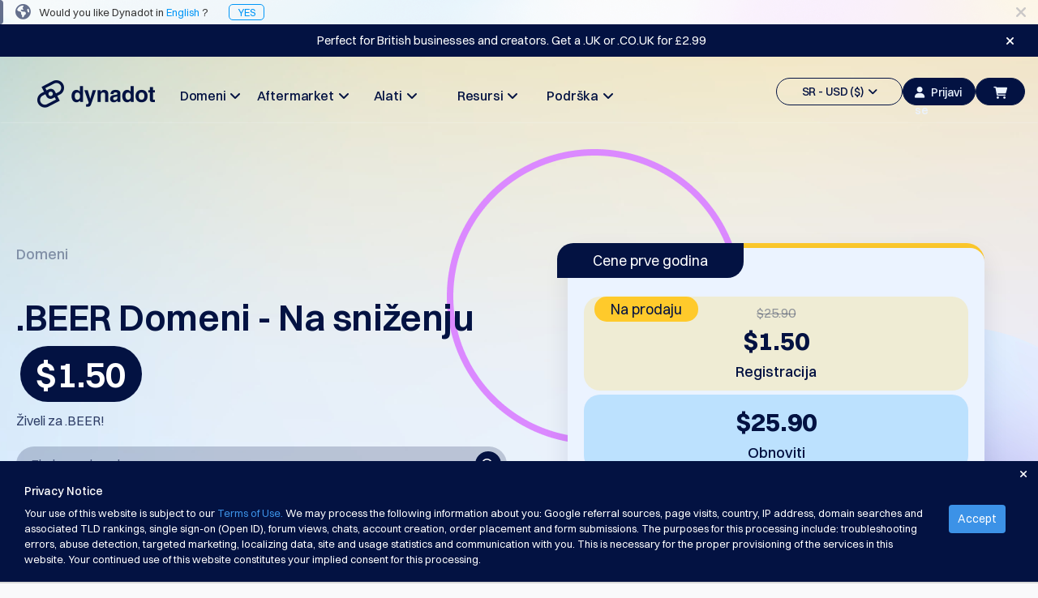

--- FILE ---
content_type: text/html; charset=utf-8
request_url: https://www.dynadot.com/sr/domain/beer
body_size: 29235
content:
<!DOCTYPE html><html xmlns:og="http://ogp.me/ns#">
<head>
<meta http-equiv="Content-Type" content="text/html; charset=utf-8"><meta http-equiv="X-UA-Compatible" content="IE=edge"><meta name="viewport" content="width=device-width, initial-scale=1, maximum-scale=1.0, user-scalable=0"><title>.BEER imena domena | Registrujte svoj .BEER domen | Dynadot</title><meta name="description" content="Ljubitelji piva i pivare, ujedinite se - .BEER je ovde! Registrujte svoj .BEER domen danas!"><link href="https://www.dynadot.com/sr/domain/beer" rel="canonical"><meta property="og:type" content="website"><meta property="og:site_name" content="Dynadot"><meta name="twitter:card" content="summary"><meta property="og:title" content="Živeli za .BEER!"><meta name="twitter:title" content="Živeli za .BEER!"><link rel="preload" as="style" href="/tr/bootstrap.min.css"><style type="text/css" media="all">@import "/tr/bootstrap.min.css";</style>
<link rel="preload" as="style" href="/tr/main-compat.css"><style type="text/css" media="all">@import "/tr/main-compat.css";</style>
<link rel="preload" as="style" href="/tr/general-font-param2023.css"><style type="text/css" media="all">@import "/tr/general-font-param2023.css";</style>
<link rel="preload" as="style" href="/tr/responsive-compat.css"><style type="text/css" media="all">@import "/tr/responsive-compat.css";</style>
<link rel="preload" as="style" href="/fontawesome6/css/all.min.css"><style type="text/css" media="all">@import "/fontawesome6/css/all.min.css";</style>
<link rel="preload" as="style" href="/fontawesome6/css/v4-shims.min.css"><style type="text/css" media="all">@import "/fontawesome6/css/v4-shims.min.css";</style>
<link rel="preload" as="style" href="/switzer/css/switzer.css"><style type="text/css" media="all">@import "/switzer/css/switzer.css";</style>
<link rel="preload" as="style" href="/swansea/css/swansea.css"><style type="text/css" media="all">@import "/swansea/css/swansea.css";</style>
<link rel="preload" as="style" href="/proxima_nova/css/fonts.css"><style type="text/css" media="all">@import "/proxima_nova/css/fonts.css";</style>
<link rel="preload" as="style" href="/tr/cropper.css"><style type="text/css" media="all">@import "/tr/cropper.css";</style>
<style type="text/css"><!--
HTML {height: 100%;}body {background-color: #f9f9fb; direction: ltr; padding: 0 !important; margin: 0 !important; height: 100%; font-family: 'Open Sans', "Helvetica Neue", Helvetica, Arial, sans-serif; font-size: 13px; font-style: normal; font-weight: normal; line-height: 1.5;}p {line-height: 1.8; font-size: 16px; font-weight: 300;}.left {float: left;}.right {float: right;}.hidden {display: none !important;}i.fa-1 {font-size: 16px;}i.fa-2 {font-size: 22px;}.nav>li>a:focus,.nav>li>a:hover {background-color: transparent;}.nav .open>a,.nav .open>a:focus,.nav .open>a:hover {background-color: transparent;}.navbar-fixed-bottom .navbar-collapse,.navbar-fixed-top .navbar-collapse {max-height:none}.navbar-default .navbar-nav>.open>a,.navbar-default .navbar-nav>.open>a:focus,.navbar-default .navbar-nav>.open>a:hover {background-color: transparent;}.navbar-default .navbar-nav .open .dropdown-menu>.active>a,.navbar-default .navbar-nav .open .dropdown-menu>.active>a:focus,.navbar-default .navbar-nav .open .dropdown-menu>.active>a:hover {background-color: transparent;}.navbar {height:auto;}.footer-container a {color: #ccc;}.footer-container a:hover {color: #009DDC;}.page-content {background-color: #fff; height: 100%; padding: 0;}.page-bottom ul.page-bottom-menu-dropdown {margin: 0; padding: 0; list-style-type: none; overflow: hidden; height: auto;}.btn.btn-4bbeec {background-color: #4BBEEC; border-color: #4BBEEC; color: #fff;outline: none;}.btn.btn-4bbeec:hover {background-color: #00AEF9; border-color: #00AEF9; color: #fff;outline: none;}.btn.btn-18c485 {background-color: #18c485;border: 1px solid #18c485;color: #fff;outline: none;}.btn.btn-18c485:hover {background-color: #00ce89;border: 1px solid #00ce89;}--></style>
<link href="/sr/megaMenu.css" media="all" rel="stylesheet" type="text/css"><style type="text/css" media="all">@import "/14_22_9_footer.css";</style>
<style type="text/css" media="all">@import "/tc/css/selectV2.css";</style>
<style type="text/css" media="all">@import "/sr/navigation_bar_transparent_dark2023.css";</style>
<style type="text/css" media="all">@import "/sr/chatbot_bubble.css";</style>
<style type="text/css" media="all">@import "/domain/swiper.min.css";</style>
<style type="text/css" media="all">@import "/account/styles/commonCpV2.css";</style>
<link href="/domain/make-offer-new.css" rel="stylesheet" type="text/css"><style type="text/css" media="all">@import "/domain/tld_detail_price_v1.css";</style>
<link href="/domain/responsive.css" media="all" rel="stylesheet" type="text/css"><link href="/domain/deals.css" media="all" rel="stylesheet" type="text/css"><link rel="preload" as="script" href="/tr/jquery-3.6.3.min.js"><script type="text/javascript" src="/tr/jquery-3.6.3.min.js"></script><!-- Global site tag (gtag.js) - Google Ads --><script async src="https://www.googletagmanager.com/gtag/js?id=G-S0L3BZSLYB"></script><script>  window.dataLayer = window.dataLayer || [];  function gtag(){dataLayer.push(arguments);}  gtag('js', new Date());  gtag('config', 'G-S0L3BZSLYB');</script><script type="text/javascript" async="async" src="//www.googleadservices.com/pagead/conversion_async.js" charset="utf-8"></script><script type="text/javascrip">/* <![CDATA[ */var google_conversion_id = 1071013449;var google_custom_params = window.google_tag_params;var google_remarketing_only = true;/* ]]> */</script><script type="text/javascript" src="//www.googleadservices.com/pagead/conversion.js"></script><noscript><div style="display:inline;"><img height="1" width="1" style="border-style:none;" alt="" src="//googleads.g.doubleclick.net/pagead/viewthroughconversion/1071013449/?guid=ON&amp;script=0"/></div></noscript><script>
!function(f,b,e,v,n,t,s)
{if(f.fbq)return;n=f.fbq=function(){n.callMethod?
n.callMethod.apply(n,arguments):n.queue.push(arguments)};
if(!f._fbq)f._fbq=n;n.push=n;n.loaded=!0;n.version='2.0';
n.queue=[];t=b.createElement(e);t.async=!0;
t.src=v;s=b.getElementsByTagName(e)[0];
s.parentNode.insertBefore(t,s)}(window, document,'script',
'https://connect.facebook.net/en_US/fbevents.js');
fbq('init', '1013298092648180');
fbq('init', '710112770279009');
fbq('init', '2086896001510648');
fbq('init', '655348809639676');
fbq('init', '827279986078004');
</script>
<noscript><img height="1" width="1" style="display:none"
src="https://www.facebook.com/tr?id=1013298092648180&ev=PageView&noscript=1"
/></noscript><script type="text/javascript">
  window._mfq = window._mfq || [];
  (function() {
    var mf = document.createElement("script");
    mf.type = "text/javascript"; mf.defer = true;
    mf.src = "//cdn.mouseflow.com/projects/f592a9ec-2b7d-40b7-b1ad-0d08c3f6316d.js";
    document.getElementsByTagName("head")[0].appendChild(mf);
  })();
</script><!-- TikTok Pixel Code Start --> <script> !function (w, d, t) { w.TiktokAnalyticsObject=t;var ttq=w[t]=w[t]||[];ttq.methods=["page","track","identify","instances","debug","on","off","once","ready","alias","group","enableCookie","disableCookie","holdConsent","revokeConsent","grantConsent"],ttq.setAndDefer=function(t,e){t[e]=function(){t.push([e].concat(Array.prototype.slice.call(arguments,0)))}};for(var i=0;i<ttq.methods.length;i++)ttq.setAndDefer(ttq,ttq.methods[i]);ttq.instance=function(t){for( var e=ttq._i[t]||[],n=0;n<ttq.methods.length;n++)ttq.setAndDefer(e,ttq.methods[n]);return e},ttq.load=function(e,n){var r="https://analytics.tiktok.com/i18n/pixel/events.js",o=n&&n.partner;ttq._i=ttq._i||{},ttq._i[e]=[],ttq._i[e]._u=r,ttq._t=ttq._t||{},ttq._t[e]=+new Date,ttq._o=ttq._o||{},ttq._o[e]=n||{};n=document.createElement("script") ;n.type="text/javascript",n.async=!0,n.src=r+"?sdkid="+e+"&lib="+t;e=document.getElementsByTagName("script")[0];e.parentNode.insertBefore(n,e)}; ttq.load('CTRE4OJC77U8UG3MH7JG'); ttq.page(); }(window, document, 'ttq'); </script> <!-- TikTok Pixel Code End --><script type="application/ld+json">{"name":".beer","image":["https://www.dynadot.com/domain/logo/beer-logo1720419619.webp"],"description":"Beer lovers and breweries unite - .BEER is here! Register your .BEER domain today!","url":"https://www.dynadot.com/sr/domain/beer","offers":{"price":1.50,"priceCurrency":"USD","availability":"https://schema.org/OnlineOnly","@type":"Offer"},"@context":"http://schema.org","@type":"Product"}</script><script type="application/ld+json">{"itemListElement":[{"position":1,"name":"Home","item":"https://www.dynadot.com/sr/","@type":"ListItem"},{"position":2,"name":"TLD domains","item":"https://www.dynadot.com/sr/domain","@type":"ListItem"},{"position":3,"name":"pivo","item":"https://www.dynadot.com/sr/domain/beer","@type":"ListItem"}],"@context":"https://schema.org","@type":"BreadcrumbList","@id":"https://www.dynadot.com/sr/domain/beer#breadcrumb"}</script><script type="application/ld+json">{"logo":"https://www.dynadot.com/tr/mainsite2023/navbar-logo-dark-2023.png","name":"Dynadot","url":"https://www.dynadot.com/sr","sameAs":["https://twitter.com/dynadot","https://www.facebook.com/dynadot","https://www.linkedin.com/company/dynadot","https://www.instagram.com/dynadot"],"contactPoint":[{"contactType":"Korisnička podrška","telephone":"+1-510-313-0861","areaServed":"Global","availableLanguage":["English","Spanish","Chinese","Arabic","German","Portuguese","French","Russian","Italian","Korean","Japanese","Indonesia"],"@type":"contactPoint"},{"contactType":"Korisnički servis","email":"support@dynadot.com","@type":"contactPoint"}],"@context":"https://schema.org","@type":"Organization","@id":"https://www.dynadot.com/sr/#organization"}</script><script type="application/ld+json">{"url":"https://www.dynadot.com/sr/","name":"Dynadot","potentialAction":{"target":"https://www.dynadot.com/sr/domain/search?domain={search_term_string}","@type":"SearchAction","query-input":"required name=search_term_string"},"@context":"https://schema.org","@type":"WebSite"}</script><script type="application/ld+json">{"mainEntity":[{"name":"Koliko košta .BEER domen?","acceptedAnswer":{"text":"Cene domena mogu varirati u zavisnosti od registra koji izaberete. Kod Dynadot-a, nudimo konkurentne cene: .BEER domen košta $1.50 za registraciju, $25.90 za obnovu, i $25.90 za transfer. Naš cilj je da pružimo pristupačne cene bez kompromisa u pogledu funkcija ili podrške.","@type":"Answer"},"@type":"Question"}],"@context":"https://schema.org","@type":"FAQPage"}</script><script type="application/ld+json">{"description":"Ljubitelji piva i pivare, ujedinite se - .BEER je ovde! Registrujte svoj .BEER domen danas!","inLanguage":"sr-RS","url":"https://www.dynadot.com/sr/domain/beer","isPartOf":{"url":"https://www.dynadot.com/sr/","@type":"WebSite"},"name":".BEER Domeni | Registrujte svoj .BEER domen | Dynadot","breadcrumb":{"@id":"https://www.dynadot.com/sr/domain/beer#breadcrumb"},"@context":"https://schema.org","@type":"WebPage","@id":"https://www.dynadot.com/sr/domain/beer#webpage"}</script></head>
<body><div class="body-container"><!-- navbar top--><div class="navbar-fixed-top new-navbar"><!-- Language Alert Header--><div class="alert_language_tip" style="background-image:url(/sr/mainsite2023/template-language-change-bg.png);height:30px;background-color: #fff; background-size: 100%;"><span class="fa fa-lg fa-close close_language_tip" style="cursor:pointer;float:right;margin-right:15px;line-height:30px;color:rgba(3, 18, 66, 0.2);"></span><span style="background: rgba(3, 18, 66, 0.6); width: 4px; display: block; height: 100%; float: left; border-radius: 0 4px 4px 0;"></span><i class="fa fa-globe fa-lg" style="margin:0px 10px 0px 15px;line-height:0px;color:rgba(3, 18, 66, 0.6);"></i><span style="line-height:30px;font-size:13px;font-weight: 400;">Would you like Dynadot in <span style="color:rgba(0, 150, 247, 1);">English</span> ?<a href="/domain/beer" style="color:rgba(0, 150, 247, 1);margin-left:25px;border:1px solid;padding:1px 10px;border-radius:5px;">YES</a></div><script type="text/javascript"><!--
$($('.close_language_tip')).click(function() {$('.alert_language_tip').slideUp('slow');$('.alert_language_tip').remove();$.cookie('close_language_tip', '1');if($('.search_domain_nav_container').is(':visible')){$('.search_domain_nav_container').animate({marginTop: '72px'},'slow')};});
--></script><style type="text/css"><!--
.alert-promote-v2 .btn-primary-clear {    display: inline-flex;
    flex-direction: row;
    align-items: center;
    justify-content: center;
    line-height: 1;
    padding: 9px 13px;
    gap: 5px;
    width: auto;
    height: 36px;
    color: #0096F7;
    background: none;
    border-radius: 6px;
    border: none;}.alert-promote-v2 .btn-primary-clear:hover {    background: rgba(0, 150, 247, 0.1);
    border-radius: 6px;}.alert-promote-v2 {
    width: 100%;
    display: flex;
    font-family: Switzer, sans-serif;
    font-size: 15px;
    font-style: normal;
    font-weight: 400;
    background: #031242;
    padding: 0 30px;
    align-items: center;
    justify-content: center;
    position: initial;
    right: 0;
    border-radius: initial;
    margin: 0;
    text-align: center;}.alert-promote-v2 .btn-primary-clear {color: #FFF;}.alert-promote-v2 .btn-primary-clear i {color: #FFF;}.alert-promote-v2 > div  {display: flex;
    flex: 1;
    align-items: center;}.alert-promote-v2 > div > #alerts-msg {padding: 9px 13px;flex: 1;display: flex;flex-direction: column;}.alert-promote-v2 > div > span:first-child {    display: flex;
    align-items: center;
    justify-content: center;
    flex: 1;}.alert-promote-v2 > div > #alerts-msg > span:not(:first-child, #restart-counter) {    opacity: 0;
    display: none;
    transition: opacity 1s ease;}.alert-promote-v2 > div > #alerts-msg > span:active {    opacity: 1;
    display: inline-block;}.alert-promote-v2 > div > #alerts-msg > span a {color: #FFF;}.alert-promote-v2 > div > #alerts-msg > .active {background: none;}.alert-promote-v2 > div > span:nth-child(2) {padding: 0;}.alert-promote-v2 > div > span:nth-child(2) > span {position: relative;}.alert-promote-v2 > div > span:nth-child(2) .dropdown-menu-list {    position: absolute;
    display: none;
    top: 27px;
    flex-direction: column;
    gap: 5px;
    padding: 10px 10px;
    font-size: 14px;
    font-weight: 500;
    background: #031242;
    border-radius: 6px;
    border: 2px solid #fdfdfd21;
    z-index: 9999;}.alert-promote-v2 > div > span:nth-child(2) .dropdown-menu-list > li:hover {
    background: rgba(0, 150, 247, 0.1);
    border-radius: 6px;}.alert-promote-v2 > div > span:nth-child(2) .dropdown-menu-list .itemspace-top {margin: 0;}.alert-promote-v2 > div > span:nth-child(2) .dropdown-menu-list > li > a  {color: #FBFDFF;}.alert-promote-v2 > div > span:nth-child(2) .dropdown-menu-list > li > a:hover,
.alert-promote-v2 > div > span:nth-child(2) .dropdown-menu-list > li > a:active {color: #FBFDFF;}.alert-promote-v2 > div > span:nth-child(2) .dropdown-menu-list#translate-list {    left: 5px;
    width: 100px; list-style: none;}.alert-promote-v2 > div > span:nth-child(2) .dropdown-menu-list#currency-list {    width: 180px;
    right: -30px;     list-style: none;}@media (max-width: 1024px) {.alert-promote-v2 > div  {        display: grid;
        padding-top: 5px;}}--></style>
<div class="alert-promote alert-promote-v2"><div><div id="alerts-msg"><span><a href="https://www.dynadot.com/change_currency.html?chg_currency=GBP&#38;pg=%2Fdomain%2Fuk%3Futm_source%3Dpromobar%26utm_campaign%3DUK%2520Promobar%2520Jan%25202026%26utm_medium%3Dukpb%26drefid%3D5236" target="_blank">Perfect for British businesses and creators. Get a .UK or .CO.UK for £2.99</a></span></div></div><span class="fa fa-close" style="cursor: pointer;" id="close-alert-promote-bar"></span></div><script type="text/javascript"><!--

	$("#translate-list-btn").on('click', function() {
		$("#currency-list").slideUp();
		$("#translate-list").slideToggle().css("display", "flex");
	});

	$("#currency-list-btn").on('click', function() {
		$("#translate-list").slideUp();
		$("#currency-list").slideToggle().css("display", "flex");
	});	$("#close-alert-promote-bar").on("click", function () {
		$(".alert-promote-v2").slideUp("slow");
		$("#display_height").slideUp("slow");
	});
	let parent = $('#alerts-msg');
	if (parent.length > 0) {
		let children = parent.children('span');
		let index = 0;
		children.eq(index).addClass('active');
		if(children.length > 1){
			setInterval(function () {
				children.eq(index).removeClass('active');
				children.eq(index).css({
					opacity: 0,
					display: 'none'
				});
				index = (index + 1) % children.length;
				children.eq(index).addClass('active');
				children.eq(index).css({
					opacity: 1,
					display: 'inline-block'
				});
			}, 5000);
		}
	}
--></script><script type="text/javascript"><!--
$($("#close-alert-promote-bar").click(function () {
        $(".alert-promote").slideUp("slow");
        $(".alert-promote").empty();
        $.cookie("banner_promo", "1", {expires: 7, path: "/"});
    }))
--></script><!-- top bar menu --><div id="main-site-top-bar-menu"><nav class="navbar navbar-default new-navbar-default"><div class="container-fluid sub-navbar" style="box-shadow:none"><style type="text/css"><!--
@media (max-width : 1200px){.navbar-header {margin-top:12px;}}@media (max-width : 767px){a.navbar-logo>div>img { clip-path: polygon(0 0, 21% 0, 33.33% 100%, 0 100%);}}--></style>
<div class="navbar-header"><a href="/sr/" class="navbar-logo"><div style="width:145px;"><img data-src="/tr/mainsite2023/navbar-logo-dark-2023.png" border="0" alt="" class="lazyload head-dark-logo"><img data-src="/tr/mainsite2023/navbar-logo-white-2023.png" border="0" alt="" class="lazyload head-white-logo" style="display:none;"></div></a></div><div class="collapse navbar-collapse" style="overflow:hidden;"><ul class="nav navbar-nav navbar-left site-content-top" style="margin-left:100px;margin-top:23px;gap: 11.67px;"><style type="text/css"><!--
.nav-bar-title {font-family: Switzer !important;font-weight: 500 !important;font-size: 18px !important;line-height: 28px !important;}#mega-toggle-btn .btn-default-dark .fa-bars {font-size: 20px;}#mega-toggle-btn .btn-default-dark {width: 52px;color: #031242;border-radius: 40px;background: transparent;}@media (max-width : 1454px){.navbar-left {display: flex;gap: 0 !important;margin-left: 55px !important;}.navbar-left li {width: 114px !important;}.nav-bar-title {font-size: 16px !important;}.navbar-left>li>a {padding: 10px 0px; !important;}}@media (max-width : 1200px){#mega-toggle-btn .btn-default-dark {height:34px !important;}.nav.navbar-nav.navbar-left {display: none}.nav.navbar-nav.navbar-right>li {display: none !important;}#mega-toggle-btn {display: inherit !important;}}@media (max-width : 768px){#id-shopping-cart a i {left: -5px;top: 2px;}}--></style>
<li style="width:156px;text-align: center;"><a href="/sr/domain" class="dropdown-toggle site-function nav-bar-title" id="dropdown-menu-domains" aria-expanded="false">Domeni&#160;&#160;<span class="fa fa-angle-down fa-item-right"></span></a></li><li style="width:156px;text-align: center;"><a href="/sr/market" class="dropdown-toggle site-function nav-bar-title" id="dropdown-menu-aftermarket" aria-expanded="false">Aftermarket&#160;&#160;<span class="fa fa-angle-down fa-item-right"></span></a></li><li style="width:156px;text-align: center;"><a href="/sr/tools" class="dropdown-toggle site-function nav-bar-title" id="dropdown-menu-tools" aria-expanded="false">Alati&#160;&#160;<span class="fa fa-angle-down fa-item-right"></span></a></li><li style="width:156px;text-align: center;"><a href="/sr/resources" class="dropdown-toggle site-function nav-bar-title" id="dropdown-menu-resources" aria-expanded="false">Resursi&#160;&#160;<span class="fa fa-angle-down fa-item-right"></span></a></li><li style="width:156px;text-align: center;"><a href="/sr/support" class="dropdown-toggle site-function nav-bar-title" id="dropdown-menu-support" aria-expanded="false">Podrška&#160;&#160;<span class="fa fa-angle-down fa-item-right"></span></a></li></ul><ul class="nav navbar-nav navbar-right site-content-top" style="margin-top:25px;display: inline-flex;align-items: center;gap: 10px;"><script type="text/javascript">function eventClickNo(eventName) { 
gtag('event', eventName);
}
</script><script type="text/javascript">function eventClickOne(eventName, param1, value1) { 
gtag('event', eventName, {
 [`${param1}`]:value1 
});
}
</script><script type="text/javascript">function eventClickTwo(eventName, param1, value1, param2, value2) { 
gtag('event', eventName, {
 [`${param1}`]:value1, 
[`${param2}`]:value2 
});
}
</script><script type="text/javascript">function eventClickThree(eventName, param1, value1, param2, value2, param3, value3) { 
gtag('event', eventName, {
 [`${param1}`]:value1, 
[`${param2}`]:value2, 
[`${param3}`]:value3 
});
}
</script><style type="text/css"><!--
.lang-currency .nice-select {width: 100%!important;border: none!important;}.lang-currency .current {color: #031242!important;}#head_side_bar_currency {border: 1.25px solid;color: #031242;height: 34px;padding: 6px 14px 6px 14px;border-radius: 20px;font-family: Switzer;font-size: 14px;font-weight: 500;line-height: 22px;text-align: left;text-underline-position: from-font;text-decoration-skip-ink: none;display: flex;align-items: center;justify-content: center;align-content: center;}#user-login-btn-id {background-color: #031242;width: 90px;height: 34px;border-radius: 20px;border: 1.25px solid #031242;color: #EBF3FF !important;font-family: Switzer;font-size: 14px;font-weight: 500;line-height: 22px;text-align: left;text-underline-position: from-font;text-decoration-skip-ink: none;}.new-navbarV2 #head_side_bar_currency {border:1.25px solid #FBFDFF;}--></style>
<li><a href="javascript:;" class="dropdown-toggle site-function" id="head_side_bar_currency" style="" data-toggle="dropdown" aria-expanded="true">SR - USD ($)&#160;&#160;<span class="fa fa-angle-down"></span></a><ul class="dropdown-menu topbar-function-dropdown dropdown-menu-items dropdown-menu-items-usd" style="border-radius: 6px;background: #FFF;box-shadow: 0px 3px 4px 0px rgba(3, 18, 66, 0.10);padding: 20px 15px;"><div class="lang-currency" style="margin-bottom: 10px;border-radius: 6px;border: 1px solid rgba(3, 18, 66, 0.10);background: #FFF;box-shadow: 0px 2px 1px 0px rgba(16, 24, 40, 0.00);justify-content: space-between;display: flex;"><select name="lang" size="1"><option value="/sr/domain/beer">SR</option>
<option value="/domain/beer">English</option>
<option value="/es/dominio/beer">Español</option>
<option value="/zh/domain/beer">中文</option>
<option value="/ar/domain/beer">العربية</option>
<option value="/de/domain/beer">Deutsch</option>
<option value="/pt/dominio/beer">Português</option>
<option value="/fr/domain/beer">Français</option>
<option value="/ru/domain/beer">Русский</option>
<option value="/hi/domain/beer">हिन्दी</option>
<option value="/it/domain/beer">Italiano</option>
<option value="/ja/domain/beer">日本語</option>
<option value="/ko/domain/beer">한국어</option>
<option value="/id/domain/beer">Indonesia</option>
</select>
</div><div class="lang-currency" style="border-radius: 6px;border: 1px solid rgba(3, 18, 66, 0.10);background: #FFF;box-shadow: 0px 2px 1px 0px rgba(16, 24, 40, 0.00);justify-content: space-between;display: flex;"><select name="currency" size="1"><option value="/sr/domain/beer">USD ($)</option>
<option value="/sr/domain/beer">US Dollar USD ($) </option>
<option value="/change_currency.html?chg_currency=EUR&#38;pg=%2Fsr%2Fdomain%2Fbeer">Euro EUR (€) </option>
<option value="/change_currency.html?chg_currency=CNY&#38;pg=%2Fsr%2Fdomain%2Fbeer">人民币 CNY (¥) </option>
<option value="/change_currency.html?chg_currency=CAD&#38;pg=%2Fsr%2Fdomain%2Fbeer">Canadian Dollar CAD (C$) </option>
<option value="/change_currency.html?chg_currency=MXN&#38;pg=%2Fsr%2Fdomain%2Fbeer">Pesos Mexicanos MXN (MX$) </option>
<option value="/change_currency.html?chg_currency=GBP&#38;pg=%2Fsr%2Fdomain%2Fbeer">British Pound GBP (£) </option>
<option value="/change_currency.html?chg_currency=BRL&#38;pg=%2Fsr%2Fdomain%2Fbeer">Real Brasileiro BRL (R$) </option>
<option value="/change_currency.html?chg_currency=INR&#38;pg=%2Fsr%2Fdomain%2Fbeer">Indian Rupee INR (Rs.) </option>
<option value="/change_currency.html?chg_currency=IDR&#38;pg=%2Fsr%2Fdomain%2Fbeer">Indonesian Rupiah IDR (Rp) </option>
<option value="/change_currency.html?chg_currency=AUD&#38;pg=%2Fsr%2Fdomain%2Fbeer">Australian Dollar AUD (AU$) </option>
</select>
</div></ul></li><script type="text/javascript" src="/account/script/cp.lib.js"></script><script type="text/javascript" src="/account/script/dotlottie-loading.js"></script><script type="text/javascript" src="/account/script/cp.overlayV2.js"></script><style type="text/css" media="all">@import "/account/styles/commonCpV2.css";</style>
<script type="text/javascript" src="/account/script/account_auth.js"></script><style type="text/css" media="all">@import "/account/styles/account_auth.css";</style>
<li id="sign-in-id"><a href="javascript:;" class="user-login-btn" id="user-login-btn-id" style="color: #031242;padding: 6px 14px;" lang="/sr/"><i class="fa-solid fa-user"></i>Prijavi se</a></li><li id="id-shopping-cart"><style type="text/css"><!--
#head_side_bar_shoppingCart {height: 34px !important;margin-right: 0px !important;background-color: #031242;}.lang-currency .bootstrap-select {margin: unset !important;}.lang-currency button {display: none !important;}--></style>
<a href="/sr/order/cart" class="head_side_bar_cart_empty navbar-block navbar-icon-style site-function" id="head_side_bar_shoppingCart" style=""><i class="fa-solid fa-cart-shopping" id="navigation-shopping-cart" style="color: #EBF3FF;"></i></a></li><li id="mega-toggle-btn"><button class="btn-default-dark" id="toggle-btn-1"><i class="fa fa-bars fa-2"></i></button>
</li></ul><div class="mobile-menu" style="margin-top:27px;"><a onclick="$(&#39;.user-login-btn&#39;).click()"><button class="btn-default-dark btn-top-mobile"><i class="fa fa-user" style="margin: 0;"></i></button>
</a><a href="/sr/order/cart"><button class="btn-default-dark btn-top-mobile" id="toggle-btn-cart-dak"><i class="fa-solid fa-cart-shopping"></i></button>
</a></div></div></div></nav><div class="submenu-content submenu-content-domains"><div class="col-md-3 "><div class="menu-title">Domen</div><div class="menu-title-text">Pronađite svoj domen</div></div><div class="col-md-2 submenu-list"><div class="submenu-title">Pretraga</div><div class="submenu-text"><a href="/sr/domain/search">Pretraga domena</a><span class="fa fa-angle-right"></span></div><div class="submenu-text"><a href="/sr/domain/ai-search">Pretraga AI domena</a><span class="fa fa-angle-right"></span></div><div class="submenu-text"><a href="/sr/domain/bulk-search">Pretraga domena u velikom obimu</a><span class="fa fa-angle-right"></span></div><div class="submenu-text"><a href="/sr/domain/idn-search">Pretraga IDN-ova</a><span class="fa fa-angle-right"></span></div><div class="submenu-text"><a href="/sr/domain/advanced-search">Napredna pretraga</a><span class="fa fa-angle-right"></span></div></div><div class="col-md-2 submenu-list"><div class="submenu-title">Prenos</div><div class="submenu-text"><a href="/sr/domain/transfer">Transfer domena</a><span class="fa fa-angle-right"></span></div><div class="submenu-text"><a href="/sr/domain/bulk-transfer">Prenos domena u masi</a><span class="fa fa-angle-right"></span></div></div><div class="col-md-2 submenu-list"><div class="submenu-title">TLD-ovi</div><div class="submenu-text"><a href="/sr/domain/prices">Cene domena</a><span class="fa fa-angle-right"></span></div><div class="submenu-text"><a href="/sr/domain/sales">Prodaja domena</a><span class="fa fa-angle-right"></span></div></div><div class="col-md-2 submenu-list"><div class="submenu-title">Alati za domene</div><div class="submenu-text"><a href="/sr/domain/whois">Pretraga vlasnika domena</a><span class="fa fa-angle-right"></span></div><div class="submenu-text"><a href="/sr/domain/suggestion-tool">Predlog alat za predloge</a><span class="fa fa-angle-right"></span></div><div class="submenu-text"><a href="/sr/domain/grace-deletion">Brisanje milosti</a><span class="fa fa-angle-right"></span></div><div class="submenu-text"><a href="/sr/domain/security">Bezbednost domena</a><span class="fa fa-angle-right"></span></div><div class="submenu-text"><a href="/sr/domain-management">Upravljanje domenima</a><span class="fa fa-angle-right"></span></div><div class="submenu-text"><a href="/sr/domain/api">API</a><span class="fa fa-angle-right"></span></div></div></div><div class="submenu-content submenu-content-aftermarket"><div class="col-md-2 "><div class="menu-title">Aftermarket</div><div class="menu-title-text">Upravljajte svojim portfoliom</div><div class="name-club-pc-logo"><a href="https://www.nameclub.com/?utm_source=dynadot&#38;utm_campaign=nc-callouts&#38;utm_medium=navigation"><img data-src="/nameclub-pc-logo.png" border="0" alt="" class="lazyload"></a></div></div><div class="col-md-2 submenu-list"><div class="submenu-title">Istražiti</div><div class="submenu-text"><a href="/sr/market/search">Pretraga na sekundarnom tržištu</a><span class="fa fa-angle-right"></span></div><div class="submenu-text"><a href="/sr/market/all-domain-auctions">Sve aukcije domena</a><span class="fa fa-angle-right"></span></div></div><div class="col-md-2 submenu-list"><div class="submenu-title">Istekli Domeni</div><div class="submenu-text"><a href="/sr/market/auction">Istekle aukcije</a><span class="fa fa-angle-right"></span></div><div class="submenu-text"><a href="/sr/market/registry-expired-auction">Aukcije registra</a><span class="fa fa-angle-right"></span></div><div class="submenu-text"><a href="/sr/market/last-chance-auction">Poslednja šansa za aukcije</a><span class="fa fa-angle-right"></span></div><div class="submenu-text"><a href="/sr/market/expired-closeout">Istekla rasprodaja</a><span class="fa fa-angle-right"></span></div></div><div class="col-md-2 submenu-list"><div class="submenu-title">Korisnički oglasi</div><div class="submenu-text"><a href="/sr/market/user-listings">Korisnički oglasi</a><span class="fa fa-angle-right"></span></div><div class="submenu-text"><a href="/sr/market/user-auction">Korisničke aukcije</a><span class="fa fa-angle-right"></span></div></div><div class="col-md-2 submenu-list"><div class="submenu-title">Alati za Prednarudžbine</div><div class="submenu-text"><a href="/sr/market/backorder">Povratni nalog</a><span class="fa fa-angle-right"></span></div><div class="submenu-text"><a href="/sr/market/backorder-auction">Aukcije za unapredno naručivanje</a><span class="fa fa-angle-right"></span></div></div><div class="col-md-2 submenu-list"><div class="submenu-title">Usluge posredovanja</div><div class="submenu-text"><a href="/sr/market/buy-domains">Kupite domene</a><span class="fa fa-angle-right"></span></div><div class="submenu-text"><a href="/sr/market/sell-domains">Prodaja domena</a><span class="fa fa-angle-right"></span></div><div class="submenu-text"><a href="/sr/domain/appraisal">Procena</a><span class="fa fa-angle-right"></span></div></div></div><div class="submenu-content submenu-content-tools"><div class="col-md-3 "><div class="menu-title">Alati</div></div><div class="col-md-3 submenu-list"><div class="submenu-text"><a href="/sr/website-builder">Kreator veb sajtova</a><span class="fa fa-angle-right"></span></div><div class="submenu-text"><a href="/sr/email">E-pošta</a><span class="fa fa-angle-right"></span></div><div class="submenu-text"><a href="/sr/logo-builder">Kreator logotipa</a><span class="fa fa-angle-right"></span></div><div class="submenu-text"><a href="/sr/ssl">SSL</a><span class="fa fa-angle-right"></span></div><div class="submenu-text"><a href="/sr/domain/security">Bezbednost</a><span class="fa fa-angle-right"></span></div><div class="submenu-text"><a href="/sr/domain/reseller-program">Program za distributere</a><span class="fa fa-angle-right"></span></div><div class="submenu-text"><a href="/sr/free-uspto-trademark-search">Pretraga za žig</a><span class="fa fa-angle-right"></span></div></div></div><div class="submenu-content submenu-content-support"><div class="col-md-3 "><div class="menu-title">Podrška</div></div><div class="col-md-3 submenu-list"><div class="submenu-title">Centar za pomoć</div><div class="submenu-text"><a href="/sr/community/help">Pomoćni fajlovi</a><span class="fa fa-angle-right"></span></div><div class="submenu-text"><a href="/sr/community/forums">Forumi</a><span class="fa fa-angle-right"></span></div><div class="submenu-text"><a href="/sr/community/account-manager">Zahtev za upravljanje nalogom</a><span class="fa fa-angle-right"></span></div></div><div class="col-md-3 submenu-list"><div class="submenu-title">Alati za podršku</div><div class="submenu-text"><a href="/sr/community/contact">Kontaktirajte nas</a><span class="fa fa-angle-right"></span></div><div class="submenu-text"><a href="/sr/account/ticket/open.html">Tiketi za podršku</a><span class="fa fa-angle-right"></span></div><div class="submenu-text"><a href="/sr/report-abuse">Prijavi zloupotrebu</a><span class="fa fa-angle-right"></span></div><div class="submenu-text"><a href="/sr/account/feedback/report_bugs/view.html">Prijavite greške</a><span class="fa fa-angle-right"></span></div><div class="submenu-text"><a href="/sr/account/feedback/feature_requests/view.html">Zahtevi za nove funkcionalnosti</a><span class="fa fa-angle-right"></span></div></div></div><div class="submenu-content submenu-content-resources"><div class="col-md-2 "><div class="menu-title">Resursi</div><div class="menu-title-text">Upravljajte svojim portfoliom</div></div><div class="col-md-2 submenu-list"><div class="submenu-title">Resursi</div><div class="submenu-text"><a href="/sr/blog">Dinadot blog</a><span class="fa fa-angle-right"></span></div><div class="submenu-text"><a href="/sr/market/newsletter">Bilteni</a><span class="fa fa-angle-right"></span></div></div><div class="col-md-2 submenu-list"><div class="submenu-title">Metode plaćanja</div><div class="submenu-text"><a href="/sr/payment-options">Opcije plaćanja</a><span class="fa fa-angle-right"></span></div><div class="submenu-text"><a href="/sr/prepay">Platiti unapred</a><span class="fa fa-angle-right"></span></div></div><div class="col-md-2 submenu-list"><div class="submenu-title">Učenje</div><div class="submenu-text"><a href="/sr/domain/beginners-guide">Vodič za osnove naziva domena</a><span class="fa fa-angle-right"></span></div><div class="submenu-text"><a href="/sr/domain-investing-guide">Vodič za investiranje u domene</a><span class="fa fa-angle-right"></span></div><div class="submenu-text"><a href="/sr/resources/how-to-buy-domains">Kako kupiti domene</a><span class="fa fa-angle-right"></span></div><div class="submenu-text"><a href="/sr/resources/how-to-sell-domains">Kako prodati domene</a><span class="fa fa-angle-right"></span></div></div><div class="col-md-2 submenu-list"><div class="submenu-title">Partnerski</div><div class="submenu-text"><a href="/sr/affiliate">Opšti partnerski program</a><span class="fa fa-angle-right"></span></div></div><div class="col-md-2 submenu-list"><div class="submenu-title">Program za distributere</div><div class="submenu-text"><a href="/sr/domain/reseller-program">Program za distributere</a><span class="fa fa-angle-right"></span></div></div></div><div class="mega-menu-container"><div class="mega-menu-icon"><a href="/sr/" class="navbar-logo" id="back_home"><svg id="Layer_2" data-name="Layer 2" width="33" height="34" viewBox="0 0 33 34" fill="none" xmlns="http://www.w3.org/2000/svg">
<path d="M31.9844 5.13399C29.6366 0.426894 23.7093 -1.34067 19.0429 1.08464L5.22659 8.26815L8.32039 14.2136L5.20088 15.8341C0.5784 18.2373 -1.38379 24.0613 1.05226 28.6656C2.73521 31.844 6.00183 33.6666 9.3752 33.6666C10.8339 33.6666 12.3147 33.3248 13.6963 32.6082L27.7001 25.3218L24.6135 19.3838L27.9094 17.6677C32.4586 15.3013 34.2662 9.70505 31.9844 5.13399ZM12.0869 29.5108C8.72461 31.2598 4.43638 29.4483 3.55829 25.4468C3.45187 24.969 3.41509 24.473 3.44438 23.9842C3.584 21.8053 4.78918 19.9791 6.63387 19.0236L9.93011 17.3077L11.2931 19.9313C12.7336 22.7019 16.1509 23.7821 18.9251 22.3416L21.5158 20.9932L22.9966 23.841L12.0869 29.5108ZM16.9925 14.1475C18.0581 14.3497 18.914 15.2056 19.1162 16.2676C19.4764 18.1712 17.8413 19.8099 15.9377 19.4499C14.8722 19.2478 14.0159 18.3879 13.8138 17.326C13.4538 15.4227 15.0925 13.7873 16.9925 14.1475ZM26.1604 14.6435L23.0041 16.2861L21.6407 13.6662C20.1967 10.892 16.7794 9.81147 14.0087 11.2555L11.4145 12.6042L9.93369 9.75646L20.8434 4.08308C23.7058 2.59476 27.237 3.68602 28.7692 6.51198C30.3419 9.41831 29.0927 13.1188 26.1604 14.6435Z" fill="#FBFDFF"/>
</svg></a><a href="#" onclick="" class="navbar-logo hidden" id="back_svg_dark" style=""><svg style="width: 78px !important;height: 38px !important;" viewBox="0 0 78 38" fill="none" xmlns="http://www.w3.org/2000/svg">
<path d="M7 13.5L1 19.0246L6.94647 24.5" stroke="#031242" stroke-width="1.25" stroke-linejoin="round"/>
<path d="M30.6 28H22.824V10.744H31.32C32.44 10.744 33.36 10.92 34.08 11.272C34.848 11.64 35.432 12.144 35.832 12.784C36.216 13.408 36.44 14.12 36.504 14.92C36.504 16.936 35.808 18.2 34.416 18.712C35.312 19.016 35.984 19.568 36.432 20.368C36.864 21.152 37.08 22.056 37.08 23.08C37.08 23.432 37.048 23.76 36.984 24.064C36.92 24.384 36.752 24.8 36.48 25.312C36.16 25.936 35.736 26.44 35.208 26.824C34.664 27.224 34.008 27.52 33.24 27.712C32.472 27.904 31.592 28 30.6 28ZM26.304 13.744V17.488H30.696C31.448 17.488 32.024 17.32 32.424 16.984C32.84 16.648 33.048 16.192 33.048 15.616C33.048 15.008 32.864 14.544 32.496 14.224C32.128 13.904 31.456 13.744 30.48 13.744H26.304ZM26.304 25.048H30.888C31.624 25.048 32.24 24.856 32.736 24.472C33.232 24.088 33.48 23.496 33.48 22.696C33.48 21.848 33.224 21.256 32.712 20.92C32.216 20.584 31.624 20.416 30.936 20.416H26.304V25.048ZM38.7998 24.664C38.7998 23.384 39.1518 22.416 39.8558 21.76C40.5598 21.104 41.4478 20.696 42.5198 20.536L45.6158 20.08C46.3518 19.968 46.7198 19.656 46.7198 19.144C46.7198 18.104 46.0478 17.584 44.7038 17.584C44.0318 17.584 43.5038 17.704 43.1198 17.944C42.7678 18.2 42.5518 18.68 42.4718 19.384H39.2318C39.3278 18.344 39.5838 17.496 39.9998 16.84C40.4318 16.168 41.0238 15.68 41.7758 15.376C42.1278 15.232 42.5678 15.112 43.0958 15.016C43.6078 14.92 44.1438 14.872 44.7038 14.872C46.2398 14.872 47.3998 15.088 48.1838 15.52C48.9838 15.968 49.4878 16.472 49.6958 17.032C49.9038 17.56 50.0078 18.072 50.0078 18.568V25.504C50.0078 26.064 50.0558 26.512 50.1518 26.848C50.2478 27.184 50.4478 27.4 50.7518 27.496V28H47.1518C47.1358 27.92 47.1038 27.816 47.0558 27.688C47.0078 27.528 46.9758 27.424 46.9598 27.376C46.8638 27.008 46.8158 26.712 46.8158 26.488C46.4638 26.872 46.0958 27.192 45.7118 27.448C45.3118 27.704 44.8798 27.92 44.4158 28.096C43.9518 28.256 43.4238 28.336 42.8318 28.336C42.2078 28.336 41.5838 28.224 40.9598 28C40.3678 27.792 39.8638 27.392 39.4478 26.8C39.0158 26.24 38.7998 25.528 38.7998 24.664ZM46.7198 21.76C46.4318 22 46.0238 22.176 45.4958 22.288L43.8878 22.624C43.3918 22.736 42.9838 22.928 42.6638 23.2C42.3438 23.488 42.1838 23.92 42.1838 24.496C42.1838 24.96 42.3358 25.312 42.6398 25.552C42.9438 25.808 43.3358 25.936 43.8158 25.936C44.0558 25.936 44.2558 25.912 44.4158 25.864C44.5918 25.832 44.8238 25.76 45.1118 25.648C45.5438 25.472 45.9198 25.2 46.2398 24.832C46.5598 24.432 46.7198 23.96 46.7198 23.416V21.76ZM52.0631 21.952C52.0631 20.08 52.5111 18.432 53.4071 17.008C54.3031 15.584 55.8231 14.872 57.9671 14.872C59.0071 14.872 59.9591 15.048 60.8231 15.4C61.6711 15.752 62.3671 16.312 62.9111 17.08C63.5191 17.912 63.8231 18.816 63.8231 19.792H60.4151C60.3351 19.216 60.1191 18.728 59.7671 18.328C59.4151 17.928 58.8951 17.728 58.2071 17.728C57.3591 17.728 56.6951 18.056 56.2151 18.712C55.7351 19.352 55.4951 20.248 55.4951 21.4C55.4951 22.376 55.5751 23.136 55.7351 23.68C55.8791 24.288 56.1511 24.744 56.5511 25.048C56.9351 25.384 57.4391 25.552 58.0631 25.552C58.6391 25.552 59.1511 25.36 59.5991 24.976C60.0471 24.608 60.3031 24.072 60.3671 23.368H63.7751C63.6631 24.312 63.3831 25.152 62.9351 25.888C62.4871 26.608 61.8471 27.192 61.0151 27.64C60.1671 28.104 59.1671 28.336 58.0151 28.336C56.3191 28.336 54.9111 27.848 53.7911 26.872C53.2151 26.376 52.7831 25.72 52.4951 24.904C52.2071 24.104 52.0631 23.12 52.0631 21.952ZM65.9745 28V10.744H69.3585V20.08L73.5825 15.208H77.7105L73.1985 20.176L77.8545 28H73.8225L70.7745 22.504L69.3585 23.968V28H65.9745Z" fill="#031242"/>
</svg></a><a href="#" onclick="" class="navbar-logo hidden" id="back_svg_white" style=""><svg width="78" height="38" viewBox="0 0 78 38" fill="none" xmlns="http://www.w3.org/2000/svg">
<path d="M7 13.5L1 19.0246L6.94647 24.5" stroke="#FBFDFF" stroke-width="1.25" stroke-linejoin="round"/>
<path d="M30.6 28H22.824V10.744H31.32C32.44 10.744 33.36 10.92 34.08 11.272C34.848 11.64 35.432 12.144 35.832 12.784C36.216 13.408 36.44 14.12 36.504 14.92C36.504 16.936 35.808 18.2 34.416 18.712C35.312 19.016 35.984 19.568 36.432 20.368C36.864 21.152 37.08 22.056 37.08 23.08C37.08 23.432 37.048 23.76 36.984 24.064C36.92 24.384 36.752 24.8 36.48 25.312C36.16 25.936 35.736 26.44 35.208 26.824C34.664 27.224 34.008 27.52 33.24 27.712C32.472 27.904 31.592 28 30.6 28ZM26.304 13.744V17.488H30.696C31.448 17.488 32.024 17.32 32.424 16.984C32.84 16.648 33.048 16.192 33.048 15.616C33.048 15.008 32.864 14.544 32.496 14.224C32.128 13.904 31.456 13.744 30.48 13.744H26.304ZM26.304 25.048H30.888C31.624 25.048 32.24 24.856 32.736 24.472C33.232 24.088 33.48 23.496 33.48 22.696C33.48 21.848 33.224 21.256 32.712 20.92C32.216 20.584 31.624 20.416 30.936 20.416H26.304V25.048ZM38.7998 24.664C38.7998 23.384 39.1518 22.416 39.8558 21.76C40.5598 21.104 41.4478 20.696 42.5198 20.536L45.6158 20.08C46.3518 19.968 46.7198 19.656 46.7198 19.144C46.7198 18.104 46.0478 17.584 44.7038 17.584C44.0318 17.584 43.5038 17.704 43.1198 17.944C42.7678 18.2 42.5518 18.68 42.4718 19.384H39.2318C39.3278 18.344 39.5838 17.496 39.9998 16.84C40.4318 16.168 41.0238 15.68 41.7758 15.376C42.1278 15.232 42.5678 15.112 43.0958 15.016C43.6078 14.92 44.1438 14.872 44.7038 14.872C46.2398 14.872 47.3998 15.088 48.1838 15.52C48.9838 15.968 49.4878 16.472 49.6958 17.032C49.9038 17.56 50.0078 18.072 50.0078 18.568V25.504C50.0078 26.064 50.0558 26.512 50.1518 26.848C50.2478 27.184 50.4478 27.4 50.7518 27.496V28H47.1518C47.1358 27.92 47.1038 27.816 47.0558 27.688C47.0078 27.528 46.9758 27.424 46.9598 27.376C46.8638 27.008 46.8158 26.712 46.8158 26.488C46.4638 26.872 46.0958 27.192 45.7118 27.448C45.3118 27.704 44.8798 27.92 44.4158 28.096C43.9518 28.256 43.4238 28.336 42.8318 28.336C42.2078 28.336 41.5838 28.224 40.9598 28C40.3678 27.792 39.8638 27.392 39.4478 26.8C39.0158 26.24 38.7998 25.528 38.7998 24.664ZM46.7198 21.76C46.4318 22 46.0238 22.176 45.4958 22.288L43.8878 22.624C43.3918 22.736 42.9838 22.928 42.6638 23.2C42.3438 23.488 42.1838 23.92 42.1838 24.496C42.1838 24.96 42.3358 25.312 42.6398 25.552C42.9438 25.808 43.3358 25.936 43.8158 25.936C44.0558 25.936 44.2558 25.912 44.4158 25.864C44.5918 25.832 44.8238 25.76 45.1118 25.648C45.5438 25.472 45.9198 25.2 46.2398 24.832C46.5598 24.432 46.7198 23.96 46.7198 23.416V21.76ZM52.0631 21.952C52.0631 20.08 52.5111 18.432 53.4071 17.008C54.3031 15.584 55.8231 14.872 57.9671 14.872C59.0071 14.872 59.9591 15.048 60.8231 15.4C61.6711 15.752 62.3671 16.312 62.9111 17.08C63.5191 17.912 63.8231 18.816 63.8231 19.792H60.4151C60.3351 19.216 60.1191 18.728 59.7671 18.328C59.4151 17.928 58.8951 17.728 58.2071 17.728C57.3591 17.728 56.6951 18.056 56.2151 18.712C55.7351 19.352 55.4951 20.248 55.4951 21.4C55.4951 22.376 55.5751 23.136 55.7351 23.68C55.8791 24.288 56.1511 24.744 56.5511 25.048C56.9351 25.384 57.4391 25.552 58.0631 25.552C58.6391 25.552 59.1511 25.36 59.5991 24.976C60.0471 24.608 60.3031 24.072 60.3671 23.368H63.7751C63.6631 24.312 63.3831 25.152 62.9351 25.888C62.4871 26.608 61.8471 27.192 61.0151 27.64C60.1671 28.104 59.1671 28.336 58.0151 28.336C56.3191 28.336 54.9111 27.848 53.7911 26.872C53.2151 26.376 52.7831 25.72 52.4951 24.904C52.2071 24.104 52.0631 23.12 52.0631 21.952ZM65.9745 28V10.744H69.3585V20.08L73.5825 15.208H77.7105L73.1985 20.176L77.8545 28H73.8225L70.7745 22.504L69.3585 23.968V28H65.9745Z" fill="#FBFDFF"/>
</svg>
</a><a onclick="$(&#39;.user-login-btn&#39;).click()"><button class="btn-default-dark"><i class="fa fa-user" style="margin: 0;"></i></button>
</a><a href="/sr/order/cart"><button class="btn-default-dark" id="toggle-btn-cart"><i class="fa-solid fa-cart-shopping"></i></button>
</a><button class="btn-default-dark" id="toggle-btn-2"><i class="fa fa-x"></i></button>
</div><div class="mega-menu-content"><div class="acc-info-container"><style type="text/css"><!--
.new-navbar-scroll .name-message #head_side_bar_account {white-space: nowrap;}.drop-module-content .fa-angle-right {display: none;}.drop-module-content img {display: none;}@media (max-width : 1200px){.nav.navbar-nav.navbar-left {display: none !important;}#id-shopping-cart {display: block !important;}.nav.navbar-nav.navbar-right > li {display: none;}#mega-toggle-btn {display: inherit !important;}#mega-toggle-btn .btn-default-dark {width: 52px;height: 32px;color: #031242;border-radius: 40px;border: 1px solid #031242;}.mega-menu-container.mega-toggle .acc-info-container .menu-info {height: 700px;padding-bottom: 0;gap: 30px;font-family: Swansea;font-weight: 700;font-size: 24px;line-height: 38px;}.mega-menu-container.mega-toggle {padding: 24px 25px;}.dropdown-menu-page-content .drop-module-content div:not(:first-child) {margin-left: 30px;}.drop-module-content img {display: inline;height: 18px;margin-right: 10px;}.sub-navbar-name-message ul {height: 100%;}.my-account-menu-page-content .section {font-family: Switzer;font-weight: 400;font-size: 18px;line-height: 24px;position: relative;}.my-account-menu-page-content .section i {position: absolute;top: 50%;transform: translateY(-50%);right: 5%;}.my-account-menu-page-content .section > span > a::after {content: "\f105"; font-family: 'Font Awesome 6 Pro'; margin-left: 20px; opacity: 0; transform: translateX(-20px); transition: opacity 0.3s ease, transform 0.3s ease; position: absolute;}.my-account-menu-page-content .section:hover > span > a::after {opacity: 1; transform: translateX(0);}.my-account-menu-page-content .section > .section-content > span > a::after {content: "\f105"; font-family: 'Font Awesome 6 Pro'; margin-left: 20px; opacity: 0; transform: translateX(-20px); transition: opacity 0.3s ease, transform 0.3s ease; position: absolute;}.my-account-menu-page-content .section:hover > .section-content > span:hover > a::after {opacity: 1; transform: translateX(0);}#head-info {background: #0096F71A !important;}.drop-module-content .fa-angle-right {display: block;position: absolute;right:25px; top: 50%;transform: translateY(-50%);font-size: 16px;)}.drop-module-content {position: relative;}.dropdown-menu-page-title {font-family: Switzer;font-weight: 500;font-size: 20px !important;line-height: 24px;display: flex;align-items: center;justify-content: space-between;}.dropdown-menu-page-title-text {font-family: Switzer;font-weight: 400;font-size: 14px;line-height: 24px;opacity: 0.6;color: #FBFDFF;}.mega-menu-container.mega-toggle .mega-menu-icon a.navbar-logo > svg {width: auto;}.mega-menu-container.mega-toggle .acc-info-container .menu-info .menu-first {position: relative;}.menu-info .menu-first .fa-angle-right {position: absolute;top: 50%;transform: translateY(-50%);right: 5%;}.btn-content {display: none !important;}#toggle-btn-cart {border: 1.25px solid #EBF3FF;margin: 0 4px;}#toggle-btn-user {border: 1.25px solid #EBF3FF;}.mega-menu-container.mega-toggle a {font-family: Switzer;font-weight: 400;font-size: 18px;line-height: 24px;}.mega-menu-container.mega-toggle .dropdown-menu-container .drop-module .drop-module-content:nth-child(2) div:first-child, .mega-menu-container.mega-toggle .dropdown-menu-container .drop-module .drop-module-content:nth-child(3) div:first-child, .mega-menu-container.mega-toggle .dropdown-menu-container .drop-module .drop-module-content:nth-child(4) div:first-child, .mega-menu-container.mega-toggle .dropdown-menu-container .drop-module .drop-module-content:nth-child(5) div:first-child, .mega-menu-container.mega-toggle .dropdown-menu-container .drop-module .drop-module-content:nth-child(6) div:first-child {border-top: 1px solid #FBFDFF;border-bottom: none;border-bottom: none;font-family: Switzer;font-weight: 500;font-size: 18px;line-height: 24px;}.mega-menu-container.mega-toggle .dropdown-menu-page-content .drop-module-content > div > a::after {content: "\f105"; font-family: 'Font Awesome 6 Pro'; margin-left: 20px; opacity: 0; transform: translateX(-20px); transition: opacity 0.3s ease, transform 0.3s ease; position: absolute;}.mega-menu-container.mega-toggle .dropdown-menu-page-content .drop-module-content > div:hover > a::after {opacity: 1; transform: translateX(0);}.mega-menu-container.mega-toggle .dropdown-menu-page-content .drop-module > a > .drop-module-content {transition: background 0.3s ease; border-radius: 10px; padding-top: 10px; padding-bottom: 10px;}.mega-menu-container.mega-toggle .dropdown-menu-page-content .drop-module > a:hover > .drop-module-content:hover {background: #0096F733;}.mega-menu-container.mega-toggle .dropdown-menu-page-content .drop-module > a {width: calc(100% - 30px);}}@media (max-width : 767px){#id-shopping-cart>a {display: none;}}--></style>
<div class="menu-info" id="menu-info"><div class="menu-first" id="acc-info-Domains"><span class="name">Domeni</span><span class="icon"><i class="fa fa-angle-right"></i></span></div><div class="menu-first" id="acc-info-Aftermarket"><span class="name">Aftermarket</span><span class="icon"><i class="fa fa-angle-right"></i></span></div><div class="menu-first" id="acc-info-Tools"><span class="name">Alati</span><span class="icon"><i class="fa fa-angle-right"></i></span></div><div class="menu-first" id="acc-info-Resources"><span class="name">Resursi</span><span class="icon"><i class="fa fa-angle-right"></i></span></div><div class="menu-first" id="acc-info-Support"><span class="name">Podrška</span><span class="icon"><i class="fa fa-angle-right"></i></span></div><div class="menu-dropdown"><div class="translate-dropdown"><button class="btn-setting" id="translate-dropdown-btn" style="">SR<span><i class="fa fa-angle-down"></i></span></button>
<ul class="dropdown-menu-list" style="max-height: 300px;overflow-y: auto;"><li><a href="/domain/beer"><i class="fa"></i><span>English</span></a></li><li><a href="/es/dominio/beer"><i class="fa"></i><span>Español</span></a></li><li><a href="/zh/domain/beer"><i class="fa"></i><span>中文</span></a></li><li><a href="/ar/domain/beer"><i class="fa"></i><span>العربية</span></a></li><li><a href="/de/domain/beer"><i class="fa"></i><span>Deutsch</span></a></li><li><a href="/pt/dominio/beer"><i class="fa"></i><span>Português</span></a></li><li><a href="/fr/domain/beer"><i class="fa"></i><span>Français</span></a></li><li><a href="/ru/domain/beer"><i class="fa"></i><span>Русский</span></a></li><li><a href="/hi/domain/beer"><i class="fa"></i><span>हिन्दी</span></a></li><li><a href="/it/domain/beer"><i class="fa"></i><span>Italiano</span></a></li><li><a href="/ja/domain/beer"><i class="fa"></i><span>日本語</span></a></li><li><a href="/ko/domain/beer"><i class="fa"></i><span>한국어</span></a></li><li><a href="/id/domain/beer"><i class="fa"></i><span>Indonesia</span></a></li></ul></div><div class="currency-dropdown"><button class="btn-setting" id="currency-dropdown-btn" style="">USD ($)<span><i class="fa fa-angle-down"></i></span></button>
<ul class="dropdown-menu-list" style="width: 200px;max-height: 300px;overflow-y: auto;"><li><a href="/sr/domain/beer"><i class="fa"></i><span>US Dollar USD ($) </span></a></li><li><a href="/change_currency.html?chg_currency=EUR&#38;pg=%2Fsr%2Fdomain%2Fbeer"><i class="fa"></i><span>Euro EUR (€) </span></a></li><li><a href="/change_currency.html?chg_currency=CNY&#38;pg=%2Fsr%2Fdomain%2Fbeer"><i class="fa"></i><span>人民币 CNY (¥) </span></a></li><li><a href="/change_currency.html?chg_currency=CAD&#38;pg=%2Fsr%2Fdomain%2Fbeer"><i class="fa"></i><span>Canadian Dollar CAD (C$) </span></a></li><li><a href="/change_currency.html?chg_currency=MXN&#38;pg=%2Fsr%2Fdomain%2Fbeer"><i class="fa"></i><span>Pesos Mexicanos MXN (MX$) </span></a></li><li><a href="/change_currency.html?chg_currency=GBP&#38;pg=%2Fsr%2Fdomain%2Fbeer"><i class="fa"></i><span>British Pound GBP (£) </span></a></li><li><a href="/change_currency.html?chg_currency=BRL&#38;pg=%2Fsr%2Fdomain%2Fbeer"><i class="fa"></i><span>Real Brasileiro BRL (R$) </span></a></li><li><a href="/change_currency.html?chg_currency=INR&#38;pg=%2Fsr%2Fdomain%2Fbeer"><i class="fa"></i><span>Indian Rupee INR (Rs.) </span></a></li><li><a href="/change_currency.html?chg_currency=IDR&#38;pg=%2Fsr%2Fdomain%2Fbeer"><i class="fa"></i><span>Indonesian Rupiah IDR (Rp) </span></a></li><li><a href="/change_currency.html?chg_currency=AUD&#38;pg=%2Fsr%2Fdomain%2Fbeer"><i class="fa"></i><span>Australian Dollar AUD (AU$) </span></a></li></ul></div></div><div class="download-the-app hidden"><span class="download-app-content" style="color: #FFF; margin-top: 4px;">Preuzmite aplikaciju:</span><span><a href="https://itunes.apple.com/us/app/dynadot/id1209930282?mt=8" target="_blank"><img data-src="/tr/mainsite2023/icon_app_store_android_page.png" border="0" width="20" height="20" alt="" class="lazyload"></a></span><span><a href="https://play.google.com/store/apps/details?id=com.dynadot.search" target="_blank"><img data-src="/tr/mainsite2023/icon_google_play_store_android_page.png" border="0" width="20" height="20" alt="" class="lazyload"></a></span></div></div><div class="bottom-info"><div class="bottom-info-content">Copyright &#169; 2002-2026 Dynadot LLC. All rights reserved.</div></div></div><div class="acc-info-quick-links-container"></div><div class="dropdown-menu-container"><div class="mega-menu-back dropdown-menu-back hidden"><span><i class="fa fa-angle-left"></i></span><span>Nazad</span></div><div class="dropdown-menu-page-content"><div id="dropdown-menu-page-one"><div class="drop-module"><div class="col-md-3 drop-module-content" style="display: block !important;"><a href="/sr/domain"><div class="dropdown-menu-page-title">Domeni<i class="fa fa-angle-right"></i></div></a><div class="dropdown-menu-page-title-text" style="margin-left: 0;">Pronađite svoj domen</div></div><div class="col-md-3 drop-module-content"><div><img data-src="/home_page_search.png" border="0" alt="" class="lazyload">Pretraga</div><div><a href="/sr/domain/search">Pretraga domena</a></div><div><a href="/sr/domain/ai-search">Pretraga AI domena</a></div><div><a href="/sr/domain/bulk-search">Pretraga domena u velikom obimu</a></div><div><a href="/sr/domain/idn-search">Pretraga IDN-ova</a></div><div><a href="/sr/domain/advanced-search">Napredna pretraga</a></div></div><div class="col-md-3 drop-module-content"><div><img data-src="/home_page_transfer.png" border="0" alt="" class="lazyload">Prenos</div><div><a href="/sr/domain/transfer">Transfer domena</a></div><div><a href="/sr/domain/bulk-transfer">Prenos domena u masi</a></div></div><div class="col-md-3 drop-module-content"><div><img data-src="/home_page_tld.png" border="0" alt="" class="lazyload">TLD (Top-Level Domain) - домен највишег нивоа</div><div><a href="/sr/domain/prices">Cene domena</a></div><div><a href="/sr/domain/sales">Prodaja domena</a></div></div><div class="col-md-3 drop-module-content"><div><img data-src="/home_page_tools.png" border="0" alt="" class="lazyload">Alati</div><div><a href="/sr/domain/whois">Pretraga vlasnika domena</a></div><div><a href="/sr/domain/suggestion-tool">Predlog alat za predloge</a></div><div><a href="/sr/domain/grace-deletion">Brisanje milosti</a></div><div><a href="/sr/domain/security">Bezbednost domena</a></div><div><a href="/sr/account/domain/name/list.html">Upravljanje domenima</a></div><div><a href="/sr/domain/api">API</a></div></div></div></div><div id="dropdown-menu-page-two"><div class="drop-module" style="gap: 15px;"><div class="col-md-3 drop-module-content" style="display: block !important;"><a href="/sr/market"><div class="dropdown-menu-page-title">Aftermarket<i class="fa fa-angle-right"></i></div></a><div class="dropdown-menu-page-title-text" style="margin-left:0;">Upravljajte svojim portfoliom</div></div><div class="col-md-3" style="width: 100%;"><div id="display: flex;" style="border-top: 1px solid #FBFDFF;line-height: 24px;opacity: 0.4;padding-top: 15px;"></div><div class="name-club-mobile-logo" style=""><a href="https://www.nameclub.com/"><img data-src="/nameclub-mobile-logo.png" border="0" alt="" class="lazyload"></a></div></div><div class="col-md-3 drop-module-content"><div style="border-top:0px solid #FBFDFF;"><img data-src="/home_page_search.png" border="0" alt="" class="lazyload">Istražiti</div><div><a href="/sr/market/search">Pretraga na sekundarnom tržištu</a></div><div><a href="/sr/market/all-domain-auctions">Sve aukcije domena</a></div></div><div class="col-md-3 drop-module-content"><div><img data-src="/home_page_expired.png" border="0" alt="" class="lazyload">Istekli Domeni</div><div><a href="/sr/market/auction">Istekle aukcije</a></div><div><a href="/sr/market/registry-expired-auction">Aukcije registra</a></div><div><a href="/sr/market/last-chance-auction">Poslednja šansa za aukcije</a></div><div><a href="/sr/market/expired-closeout">Istekla rasprodaja</a></div></div><div class="col-md-3 drop-module-content"><div><img data-src="/home_page_listings.png" border="0" alt="" class="lazyload">Korisnički oglasi</div><div><a href="/sr/market/user-listings">Korisnički oglasi</a></div><div><a href="/sr/market/user-auction">Korisničke aukcije</a></div></div><div class="col-md-3 drop-module-content"><div><img data-src="/home_page_tools.png" border="0" alt="" class="lazyload">Alati za Prednarudžbine</div><div><a href="/sr/market/backorder">Povratni nalog</a></div><div><a href="/sr/market/backorder-auction">Aukcije za unapredno naručivanje</a></div></div><div class="col-md-3 drop-module-content"><div><img data-src="/home_page_resources.png" border="0" alt="" class="lazyload">Usluge posredovanja</div><div><a href="/sr/market/buy-domains">Kupite domene</a></div><div><a href="/sr/market/sell-domains">Prodaja domena</a></div><div><a href="/sr/domain/appraisal">Procene</a></div></div></div></div><div id="dropdown-menu-page-three"><div class="drop-module"><div class="col-md-3 drop-module-content"><a href="/sr/tools"><div class="dropdown-menu-page-title">Alati<i class="fa fa-angle-right"></i></div></a></div><div class="col-md-3 drop-module-content"><div></div><div><a href="/sr/website-builder">Kreator veb sajtova</a></div><div><a href="/sr/email">E-pošta</a></div><div><a href="/sr/logo-builder">Kreator logotipa</a></div><div><a href="/sr/ssl">SSL</a></div><div><a href="/sr/domain/security">Bezbednost</a></div><div><a href="/sr/domain/reseller-program">Program za distributere</a></div><div><a href="/sr/free-uspto-trademark-search">Pretraga za žig</a></div></div></div></div><div id="dropdown-menu-page-four"><div class="drop-module"><div class="col-md-3 drop-module-content"><a href="/sr/resources"><div class="dropdown-menu-page-title">Resursi<i class="fa fa-angle-right"></i></div></a></div><div class="col-md-3 drop-module-content"><div><img data-src="/home_page_help.png" border="0" alt="" class="lazyload">Resursi</div><div><a href="/sr/blog">Dinadot blog</a></div><div><a href="/sr/market/newsletter">Bilteni</a></div></div><div class="col-md-3 drop-module-content"><div><img data-src="/home_page_payment.png" border="0" alt="" class="lazyload">Metode plaćanja</div><div><a href="/sr/payment-options">Opcije plaćanja</a></div><div><a href="/sr/prepay">Platiti unapred</a></div></div><div class="col-md-3 drop-module-content"><div><img data-src="/home_page_learning.png" border="0" alt="" class="lazyload">Učenje</div><div><a href="/sr/domain/beginners-guide">Vodič za osnove naziva domena</a></div><div><a href="/sr/domain-investing-guide">Vodič za investiranje u domene</a></div><div><a href="/sr/resources/how-to-buy-domains">Kako kupiti domene</a></div><div><a href="/sr/resources/how-to-sell-domains">Kako prodati domene</a></div></div><div class="col-md-3 drop-module-content"><div><img data-src="/home_page_support.png" border="0" alt="" class="lazyload">Partnerski</div><div><a href="/sr/affiliate">Opšti partnerski program</a></div></div><div class="col-md-3 drop-module-content"><div><img data-src="/home_page_reseller.png" border="0" alt="" class="lazyload">Distributer</div><div><a href="/sr/domain/reseller-program">Program za distributere</a></div></div></div></div><div id="dropdown-menu-page-five"><div class="drop-module"><div class="col-md-3 drop-module-content"><a href="/sr/support"><div class="dropdown-menu-page-title">Podrška<i class="fa fa-angle-right"></i></div></a></div><div class="col-md-3 drop-module-content"><div><img data-src="/home_page_help.png" border="0" alt="" class="lazyload">Centar za pomoć</div><div><a href="/sr/community/help">Pomoćni fajlovi</a></div><div><a href="/sr/community/forums">Forumi</a></div><div><a href="/sr/community/account-manager">Zahtev za upravljanje nalogom</a></div></div><div class="col-md-3 drop-module-content"><div><img data-src="/home_page_support.png" border="0" alt="" class="lazyload">Alati za podršku</div><div><a href="/sr/community/contact">Kontaktirajte nas</a></div><div><a href="/sr/account/ticket/open.html">Tiketi za podršku</a></div><div><a href="/sr/report-abuse">Prijavi zloupotrebu</a></div><div><a href="/sr/account/feedback/report_bugs/view.html">Prijavite greške</a></div><div><a href="/sr/account/feedback/feature_requests/view.html">Zahtevi za nove funkcionalnosti</a></div></div></div></div></div></div></div><div class="mega-menu-mask" id="mega-menu-mask"></div></div></div></div><div class="modal fade " id="changeModal" style="text-align: center;" tabindex="-1" role="dialog" aria-hidden="true"><div class="modal-dialog "><div class="modal-content "><div style="min-height: 16.43px;padding: 15px; border-bottom: 1px solid #e5e5e5;"><input type="button" value="x" class="close" style="outline: none;background: none;border: none;margin-top: -2px;" aria-hidden="true" data-dismiss="modal">
<div class="" id="" style=" font-weight: 600;
        text-transform: uppercase;
        font-size: 14px;
        padding: 8px 0;
        margin: 8px 0;
        letter-spacing: 1px;        font-family: proxima-nova, sans-serif;
        font-style: normal;">Izaberi avatar</div></div><div style="position: relative;padding: 15px;"><div class="img-container"><img data-src="/tc/default-head-image.png" border="0" alt="" class="lazyload" id="photo" style="max-width: 100%;max-height: 350px;"></div></div><div style="padding: 15px;text-align: left;border-top: 1px solid #e5e5e5;"><input type="button" value="Remove Image" onclick="deletePhoto()" class="btn btn-close" id="deleteAvatar" style="margin-bottom: 0;margin-left: 5px;height:39px;display:none">
<label class="btn" for="photoInput" style="height:39px;line-height:25px;color: #222;"><input type="file" name="" class="sr-only" id="photoInput" accept="image/jpeg,image/jpg,image/png,image/gif">
<span>Otpremite sliku</span></label><input type="button" value="Save" onclick="sendPhoto();" class="btn btn-primary" id="saveButton" style="margin-bottom: 0;margin-left: 5px;display:none">
</div><div class="" id="upload-error"></div></div></div></div><!-- page content --><div class="page-content"><div class="page-top-container " style="background-image: url(&#39;/sr/tld_info_header_bg.png&#39;);"><div class="tld-info-header-bg"><div class="container tld-info-header-section"><div class="row "><div class="col-xs-12 " style="padding: 0;"><div class="col-sm-7 col-xs-12 tld-info-header-content"><span class="tld-info-header-tips">Domeni</span><h1>.BEER Domeni - Na sniženju <span>$1.50</span></h1><span class="tld-info-header-subtitle">Živeli za .BEER!</span><span class="tld-info-header-input"><form method="post" action="/sr/domain/beer">
<input type="text" name="domain" value="" placeholder="Find your domain name">
<a onclick="$(this).parents(&#39;form&#39;).submit();" class="tld-search-button"><i class="fa fa-search" style="font-size:16px; margin-top:9px; margin-left: 8px;font-weight: 400;"></i></a></form>
</span></div><div class="col-sm-5 col-xs-12 tld-info-header-price" style="padding-right: 0;"><span class="tld-header-banner">Cene prve godina</span><div style="border-top: 6px solid #FFCA2B;border-radius: 22px;"><div class="tld-header-right"><div class="tld-price-wrap"><span class="tld-on-sale">Na prodaju</span><span class="tld-info-price" style="background: rgba(255, 202, 43, 0.20);"><span class="regular-registration-price-span">$25.90</span><span class="current-price-span">$1.50</span><span>Registracija</span></span><span class="tld-info-price"><span class="current-price-span">$25.90</span><span>Obnoviti</span></span><span class="tld-info-price"><span class="current-price-span">$25.90</span><span>Prenos</span></span></div></div></div></div></div></div></div></div></div><style type="text/css"><!--
.limit-image-size {display: flex;justify-content: center;margin-top: 60px;}--></style>
<div class="page-content-section-container register-introduce-container" style="background-color: #FBFDFF;"><div class="container "><div class="row "><div class="col-xs-5 col-md-12 not_exist_view"><div class="col-xs-12 text-center "><div class="domain-content domain-content-section1"><h2 class="tld-h2">Pivare i specijalizovane prodavnice</h2><p>Pivari sada mogu da predstave svoja piva na internetu koristeći specifično ime domena za industriju. .BEER je takođe odlična opcija za specijalizovane prodavnice piva i prodavnice opreme za pravljenje piva koje žele da prošire svoje poslovanje u industriji. Predstavite svoja zanatska piva, prodajte opremu za domaću proizvodnju piva ili pozovite ljude da dođu i popiju piće u vašoj prodavnici piva.</p>
<h2 class="tld-h2">Entuzijasti</h2><p>Domen .BEER je savršeno mesto za izgradnju online zajednice za sve, od stručnjaka za pivo do običnih ljubitelja piva. Delite savete za pravljenje piva, povezujte osobine ličnosti sa vrstama piva ili kreirajte zabavan i edukativan sadržaj vezan za pivo.</p>
</div><div class="limit-image-size"><div class="tld-logo-div"><img data-src="/domain/logo/beer-logo1720419619.webp" border="0" alt=".BEER Domain Logo" class="lazyload"></div></div><div class="domain-content domain-content-section2"><h2 class="domain-title">Registrujte vaš .BEER domen</h2><p>Recite živeli za .BEER - nabavite svoj .BEER domen danas!</p>
</div></div><div class="col-xs-12 text-center " style="display: flex;justify-content: center;"><div class="col-xs-6 "></div></div></div></div></div></div><div class="page-content-section-container " style="background: linear-gradient(180deg, rgba(255, 255, 255, 0.00) 0%, rgba(0, 150, 247, 0.10) 100%);padding-top: unset;"><a class="anchor" name="domain_price">&nbsp;</a><div class="container "><div class="row "><span class="tld-info-domain-price-bar"></span><div class="col-xs-12 text-center tld-info-domain-price"><h2 class="domain-title-2025">.BEER Domain Pricing</h2><span class="tld-info-domain-price-subtitle"><span>This TLD supports premium domains. Please note that premium domains have different pricing.</span></span><div class="tab-panel" role="tabpanel" data-expample-id="togglable-tabs"><ul class="nav nav-tabs-new nav-tabs-title1" id="tld-price-tab" style="margin: 28px auto; text-align:center;  font-size: 16px; font-weight: bold;" role="tablist"><li class="active" style="display: inline-block; " role="presentation"><a href="#standard" id="standard-tab" role="tab" data-toggle="tab" aria-controls="standard" aria-expanded="true">Redovan</a></li><li style="display: inline-block; float:none;" role="presentation"><a href="#bulk" id="bulk-tab" role="tab" data-toggle="tab" aria-controls="bulk" aria-expanded="false">Masovno</a></li><li style="display: inline-block;" role="presentation"><a href="#superbulk" id="superbulk-tab" role="tab" data-toggle="tab" aria-controls="superbulk" aria-expanded="false">Super veliko pakovanje</a></li></ul><div class="tab-content tab-pricing-content1" id="pricing-content"><div class="tab-pane fade active in" id="standard" role="tabpanel" aria-labelledby="standard-tab"><div class="table-responsive" style="border-radius: 8px; background: #FFFFFF; box-shadow: 0 2px 4px 0 #A7B1C2; padding-left: 20px; padding-right: 20px;"><table cellspacing="0" cellpadding="0" class="table tld-price-web-table"><tr class="tr-active"><td align="center" style="padding:0 29px;">Godine</td><td align="center" style="padding: 0 22px;">1 year</td><td align="center" style="padding: 0 22px;">2 years</td><td align="center" style="padding: 0 22px;">3 years</td><td align="center" style="padding: 0 22px;">4 years</td><td align="center" style="padding: 0 22px;">5 years</td><td align="center" style="padding: 0 22px;">6 years</td><td align="center" style="padding: 0 22px;">7 years</td><td align="center" style="padding: 0 22px;">8 years</td><td align="center" style="padding: 0 22px;">9 years</td><td align="center" style="padding: 0 22px;">10 years</td></tr><tr><td align="center" class="left-col" style="">Registrujte</td><td align="center">$1.50</td><td align="center">$27.18</td><td align="center">$53.08</td><td align="center">$78.97</td><td align="center">$104.86</td><td align="center">$130.76</td><td align="center">$156.65</td><td align="center">$182.55</td><td align="center">$208.44</td><td align="center">$234.33</td></tr><tr><td align="center" class="left-col" style="">Obnoviti</td><td align="center">$25.90</td><td align="center">$51.79</td><td align="center">$77.69</td><td align="center">$103.58</td><td align="center">$129.47</td><td align="center">$155.37</td><td align="center">$181.26</td><td align="center">$207.16</td><td align="center">$233.05</td><td align="center" class="right-col" style="">$258.94</td></tr><tr><td align="center" class="left-col" style="">Prenos</td><td align="center">$25.90<td align="center"><td align="center"><td align="center"><td align="center"><td align="center"><td align="center"><td align="center"><td align="center"><td align="center" class="right-col" style=""></td></tr></table></div></div><div class="tab-pane fade" id="bulk" role="tabpanel" aria-labelledby="bulk-tab"><div class="table-responsive" style="border-radius: 8px; background: #FFFFFF; box-shadow: 0 2px 4px 0 #A7B1C2; padding-left: 20px; padding-right: 20px;"><table cellspacing="0" cellpadding="0" class="table tld-price-web-table"><tr class="tr-active"><td align="center" style="padding:0 29px;">Godine</td><td align="center" style="padding: 0 22px;">1 year</td><td align="center" style="padding: 0 22px;">2 years</td><td align="center" style="padding: 0 22px;">3 years</td><td align="center" style="padding: 0 22px;">4 years</td><td align="center" style="padding: 0 22px;">5 years</td><td align="center" style="padding: 0 22px;">6 years</td><td align="center" style="padding: 0 22px;">7 years</td><td align="center" style="padding: 0 22px;">8 years</td><td align="center" style="padding: 0 22px;">9 years</td><td align="center" style="padding: 0 22px;">10 years</td></tr><tr><td align="center" class="left-col" style="">Registrujte</td><td align="center">$1.50</td><td align="center">$27.18</td><td align="center">$53.08</td><td align="center">$78.97</td><td align="center">$104.86</td><td align="center">$130.76</td><td align="center">$156.65</td><td align="center">$182.55</td><td align="center">$208.44</td><td align="center">$234.33</td></tr><tr><td align="center" class="left-col" style="">Obnoviti</td><td align="center">$25.90</td><td align="center">$51.79</td><td align="center">$77.69</td><td align="center">$103.58</td><td align="center">$129.47</td><td align="center">$155.37</td><td align="center">$181.26</td><td align="center">$207.16</td><td align="center">$233.05</td><td align="center" class="right-col" style="">$258.94</td></tr><tr><td align="center" class="left-col" style="">Prenos</td><td align="center">$25.90<td align="center"><td align="center"><td align="center"><td align="center"><td align="center"><td align="center"><td align="center"><td align="center"><td align="center" class="right-col" style=""></td></tr></table></div></div><div class="tab-pane fade" id="superbulk" role="tabpanel" aria-labelledby="superbulk-tab"><div class="table-responsive" style="border-radius: 8px; background: #FFFFFF; box-shadow: 0 2px 4px 0 #A7B1C2; padding-left: 20px; padding-right: 20px;"><table cellspacing="0" cellpadding="0" class="table tld-price-web-table"><tr class="tr-active"><td align="center" style="padding:0 29px;">Godine</td><td align="center" style="padding: 0 22px;">1 year</td><td align="center" style="padding: 0 22px;">2 years</td><td align="center" style="padding: 0 22px;">3 years</td><td align="center" style="padding: 0 22px;">4 years</td><td align="center" style="padding: 0 22px;">5 years</td><td align="center" style="padding: 0 22px;">6 years</td><td align="center" style="padding: 0 22px;">7 years</td><td align="center" style="padding: 0 22px;">8 years</td><td align="center" style="padding: 0 22px;">9 years</td><td align="center" style="padding: 0 22px;">10 years</td></tr><tr><td align="center" class="left-col" style="">Registrujte</td><td align="center">$1.50</td><td align="center">$27.18</td><td align="center">$53.08</td><td align="center">$78.97</td><td align="center">$104.86</td><td align="center">$130.76</td><td align="center">$156.65</td><td align="center">$182.55</td><td align="center">$208.44</td><td align="center">$234.33</td></tr><tr><td align="center" class="left-col" style="">Obnoviti</td><td align="center">$25.90</td><td align="center">$51.79</td><td align="center">$77.69</td><td align="center">$103.58</td><td align="center">$129.47</td><td align="center">$155.37</td><td align="center">$181.26</td><td align="center">$207.16</td><td align="center">$233.05</td><td align="center" class="right-col" style="">$258.94</td></tr><tr><td align="center" class="left-col" style="">Prenos</td><td align="center">$25.90<td align="center"><td align="center"><td align="center"><td align="center"><td align="center"><td align="center"><td align="center"><td align="center"><td align="center" class="right-col" style=""></td></tr></table></div></div></div><ul class="nav nav-tabs-new nav-tabs-title2" id="tld-price-tab" style="margin: 28px auto; text-align:center;  font-size: 16px; font-weight: bold;" role="tablist"><li class="active" style="display: inline-block; " role="presentation"><a href="#standard-mobile" id="standard-tab" role="tab" data-toggle="tab" aria-controls="standard" aria-expanded="true">Redovan</a></li><li style="display: inline-block; float:none;" role="presentation"><a href="#bulk-mobile" id="bulk-tab" role="tab" data-toggle="tab" aria-controls="bulk" aria-expanded="false">Masovno</a></li><li style="display: inline-block;" role="presentation"><a href="#superbulk-mobile" id="superbulk-tab" role="tab" data-toggle="tab" aria-controls="superbulk" aria-expanded="false">Super veliko pakovanje</a></li></ul><div class="tab-content tab-pricing-content2" id="pricing-content"><div class="tab-pane fade active in" id="standard-mobile" role="tabpanel" aria-labelledby="standard-mobile-tab1"><div class="table-responsive" style="border-radius: 8px; background: #FFFFFF; box-shadow: 0 2px 4px 0 #A7B1C2;padding-left:20px;padding-right:20px;"><table cellspacing="0" cellpadding="0" class="table tld-price-mobile-table"><tr class="tr-active"><td colspan="2">Cena domena</td></tr><tr class="mobile-tr-top"><td>1 years</td><td></td></tr><tr><td>Register</td><td align="right">$1.50</td></tr><tr><td>Renew</td><td align="right">$25.90</td></tr><tr class="mobile-tr-bottom"><td>transfer</td><td align="right">$25.90</td></tr><tr class="mobile-tr-top"><td>2 years</td><td></td></tr><tr><td>Register</td><td align="right">$27.18</td></tr><tr class="mobile-tr-bottom"><td>Renew</td><td align="right">$51.79</td></tr><tr class="mobile-tr-top"><td>3 years</td><td></td></tr><tr><td>Register</td><td align="right">$53.08</td></tr><tr class="mobile-tr-bottom"><td>Renew</td><td align="right">$77.69</td></tr><tr class="mobile-tr-top"><td>4 years</td><td></td></tr><tr><td>Register</td><td align="right">$78.97</td></tr><tr class="mobile-tr-bottom"><td>Renew</td><td align="right">$103.58</td></tr><tr class="mobile-tr-top"><td>5 years</td><td></td></tr><tr><td>Register</td><td align="right">$104.86</td></tr><tr class="mobile-tr-bottom"><td>Renew</td><td align="right">$129.47</td></tr><tr class="mobile-tr-top"><td>6 years</td><td></td></tr><tr><td>Register</td><td align="right">$130.76</td></tr><tr class="mobile-tr-bottom"><td>Renew</td><td align="right">$155.37</td></tr><tr class="mobile-tr-top"><td>7 years</td><td></td></tr><tr><td>Register</td><td align="right">$156.65</td></tr><tr class="mobile-tr-bottom"><td>Renew</td><td align="right">$181.26</td></tr><tr class="mobile-tr-top"><td>8 years</td><td></td></tr><tr><td>Register</td><td align="right">$182.55</td></tr><tr class="mobile-tr-bottom"><td>Renew</td><td align="right">$207.16</td></tr><tr class="mobile-tr-top"><td>9 years</td><td></td></tr><tr><td>Register</td><td align="right">$208.44</td></tr><tr class="mobile-tr-bottom"><td>Renew</td><td align="right">$233.05</td></tr><tr class="mobile-tr-top"><td>10 years</td><td></td></tr><tr><td>Register</td><td align="right">$234.33</td></tr><tr class="mobile-tr-bottom"><td>Renew</td><td align="right">$258.94</td></tr></table></div></div><div class="tab-pane fade" id="bulk-mobile" role="tabpanel" aria-labelledby="bulk-mobile-tab1"><div class="table-responsive" style="border-radius: 8px; background: #FFFFFF; box-shadow: 0 2px 4px 0 #A7B1C2;padding-left:20px;padding-right:20px;"><table cellspacing="0" cellpadding="0" class="table tld-price-mobile-table"><tr class="tr-active"><td colspan="2">Cena domena</td></tr><tr class="mobile-tr-top"><td>1 years</td><td></td></tr><tr><td>Register</td><td align="right">$1.50</td></tr><tr><td>Renew</td><td align="right">$25.90</td></tr><tr class="mobile-tr-bottom"><td>transfer</td><td align="right">$25.90</td></tr><tr class="mobile-tr-top"><td>2 years</td><td></td></tr><tr><td>Register</td><td align="right">$27.18</td></tr><tr class="mobile-tr-bottom"><td>Renew</td><td align="right">$51.79</td></tr><tr class="mobile-tr-top"><td>3 years</td><td></td></tr><tr><td>Register</td><td align="right">$53.08</td></tr><tr class="mobile-tr-bottom"><td>Renew</td><td align="right">$77.69</td></tr><tr class="mobile-tr-top"><td>4 years</td><td></td></tr><tr><td>Register</td><td align="right">$78.97</td></tr><tr class="mobile-tr-bottom"><td>Renew</td><td align="right">$103.58</td></tr><tr class="mobile-tr-top"><td>5 years</td><td></td></tr><tr><td>Register</td><td align="right">$104.86</td></tr><tr class="mobile-tr-bottom"><td>Renew</td><td align="right">$129.47</td></tr><tr class="mobile-tr-top"><td>6 years</td><td></td></tr><tr><td>Register</td><td align="right">$130.76</td></tr><tr class="mobile-tr-bottom"><td>Renew</td><td align="right">$155.37</td></tr><tr class="mobile-tr-top"><td>7 years</td><td></td></tr><tr><td>Register</td><td align="right">$156.65</td></tr><tr class="mobile-tr-bottom"><td>Renew</td><td align="right">$181.26</td></tr><tr class="mobile-tr-top"><td>8 years</td><td></td></tr><tr><td>Register</td><td align="right">$182.55</td></tr><tr class="mobile-tr-bottom"><td>Renew</td><td align="right">$207.16</td></tr><tr class="mobile-tr-top"><td>9 years</td><td></td></tr><tr><td>Register</td><td align="right">$208.44</td></tr><tr class="mobile-tr-bottom"><td>Renew</td><td align="right">$233.05</td></tr><tr class="mobile-tr-top"><td>10 years</td><td></td></tr><tr><td>Register</td><td align="right">$234.33</td></tr><tr class="mobile-tr-bottom"><td>Renew</td><td align="right">$258.94</td></tr></table></div></div><div class="tab-pane fade" id="superbulk-mobile" role="tabpanel" aria-labelledby="superbulk-mobile-tab1"><div class="table-responsive" style="border-radius: 8px; background: #FFFFFF; box-shadow: 0 2px 4px 0 #A7B1C2;padding-left:20px;padding-right:20px;"><table cellspacing="0" cellpadding="0" class="table tld-price-mobile-table"><tr class="tr-active"><td colspan="2">Cena domena</td></tr><tr class="mobile-tr-top"><td>1 years</td><td></td></tr><tr><td>Register</td><td align="right">$1.50</td></tr><tr><td>Renew</td><td align="right">$25.90</td></tr><tr class="mobile-tr-bottom"><td>transfer</td><td align="right">$25.90</td></tr><tr class="mobile-tr-top"><td>2 years</td><td></td></tr><tr><td>Register</td><td align="right">$27.18</td></tr><tr class="mobile-tr-bottom"><td>Renew</td><td align="right">$51.79</td></tr><tr class="mobile-tr-top"><td>3 years</td><td></td></tr><tr><td>Register</td><td align="right">$53.08</td></tr><tr class="mobile-tr-bottom"><td>Renew</td><td align="right">$77.69</td></tr><tr class="mobile-tr-top"><td>4 years</td><td></td></tr><tr><td>Register</td><td align="right">$78.97</td></tr><tr class="mobile-tr-bottom"><td>Renew</td><td align="right">$103.58</td></tr><tr class="mobile-tr-top"><td>5 years</td><td></td></tr><tr><td>Register</td><td align="right">$104.86</td></tr><tr class="mobile-tr-bottom"><td>Renew</td><td align="right">$129.47</td></tr><tr class="mobile-tr-top"><td>6 years</td><td></td></tr><tr><td>Register</td><td align="right">$130.76</td></tr><tr class="mobile-tr-bottom"><td>Renew</td><td align="right">$155.37</td></tr><tr class="mobile-tr-top"><td>7 years</td><td></td></tr><tr><td>Register</td><td align="right">$156.65</td></tr><tr class="mobile-tr-bottom"><td>Renew</td><td align="right">$181.26</td></tr><tr class="mobile-tr-top"><td>8 years</td><td></td></tr><tr><td>Register</td><td align="right">$182.55</td></tr><tr class="mobile-tr-bottom"><td>Renew</td><td align="right">$207.16</td></tr><tr class="mobile-tr-top"><td>9 years</td><td></td></tr><tr><td>Register</td><td align="right">$208.44</td></tr><tr class="mobile-tr-bottom"><td>Renew</td><td align="right">$233.05</td></tr><tr class="mobile-tr-top"><td>10 years</td><td></td></tr><tr><td>Register</td><td align="right">$234.33</td></tr><tr class="mobile-tr-bottom"><td>Renew</td><td align="right">$258.94</td></tr></table></div></div></div><div class="paging-pricing-vary-info"><span class="fa-regular fa-circle-info"></span><span class="message-info">Napomena: Cene se mogu razlikovati na osnovu promena u kursu valuta.</span></div></div></div></div></div></div><div class="page-content-section-container " id="explore-tld-trends"><div class="container "><input type="hidden" name="tld-name" value="beer" id="tld-name""><div class="row tld-info-market-section"><div class="col-xs-12 text-center explore-title">Istražiti.BEERTržište</div><div class="col-xs-12 text-center explore-trends-nav"><span class="auctions-nav active">.BEERAukcije</span><span class="listings-nav">.BEEROglasi</span></div><div class="col-xs-12 explore-trends-time" id="explore-trends-content"></div></div></div></div><div class="page-content-section-container "><div class="container "><div class="row text-center trends-title" style="margin-bottom: 30px;">.BEERTrendovi</div><div class="row "><div class="col-xs-12 col-sm-6 "><div class="recent-completed-auction"><div class="trends-subtitle"><i class="fa-sharp fa-solid fa-gavel"></i>Nedavno završene aukcije</div><div><span class="no-result-span"></span><span class="no-result-text">Ovde nema ničega.</span></div></div></div><div class="col-xs-12 col-sm-6 "><div class="recent-sold-listings"><div class="trends-subtitle"><i class="fa-regular fa-tag"></i>Nedavno prodati oglasi</div><div class="listings-item"><span class="listings-name-span"><span class="icon-circle-9"></span>ai.beer</span><span class="listings-price-span">$948.79</span></div></div></div></div></div></div><div class="page-content-section-container "><div class="container "><div class="row "><div class="col-xs-12 swiper-part"><div class="text-center " style="font-family: &#39;swansea-bold&#39;;color: #031242; font-weight: 700;font-size: 32px;line-height: 24px;">Povezani TLD-ovi</div><div class="col-xs-12 text-center "><style type="text/css"><!--
.swiper-container  {max-width: 1050px; width: 100%; height: auto;margin-left: auto;margin-right: auto;margin-top: 30px;}.swiper-slide  {text-align: center;font-size: 18px;height: 70px;display: -webkit-box;display: -ms-flexbox;display: -webkit-flex; display: flex;-webkit-box-pack: center;-ms-flex-pack: center;-webkit-justify-content: center;justify-content: center;-webkit-box-align: center;-ms-flex-align: center;-webkit-align-items: center;align-items: center;transition-property:all; width: 100px;}.tld-price-swiper {position: relative;margin: 0 auto;width: 100%;padding-left: 40px;padding-right: 40px;}.swiper-button-prev:after {display: none;}.swiper-button-next:after {display: none;}.tld-renew-span {color: #031242;opacity: 0.4;font-size: 16px;font-weight: 400;text-decoration: line-through;}.tld-regular-span {color: #0096F7;font-size: 16px;font-weight: 400;}.tld-logo {height: 46px;display: flex;align-items: center;justify-content: center;}.prev-span, .next-span {display: inline-block; width:34px; line-height: 34px; border-radius: 17px; border:1.25px solid #031242;}.swiper-button-next, .swiper-button-prev {width: 34px;}.prev-span i, .next-span i {color: #031242;}.tld-banner-img {max-height: 37px; max-width: 100px;}--></style>
<div class="tld-price-swiper"><div class="swiper-container"><div class="swiper-wrapper"><div class="swiper-slide"><a href="/sr/domain/vodka"><div class="tld-logo"><img data-src="/domain/logo/vodka-logo1720419643.webp" border="0" alt="The Banner of vodka" class="lazyload tld-banner-img"></div>&#160;&#160;<span class="tld-regular-span">$25.90</span></a></div><div class="swiper-slide"><a href="/sr/domain/bar"><div class="tld-logo"><img data-src="/domain/logo/bar-logo1720419619.webp" border="0" alt="The Banner of bar" class="lazyload tld-banner-img"></div><span class="tld-renew-span">$59.99</span>&#160;&#160;<span class="tld-regular-span">$2.99</span></a></div><div class="swiper-slide"><a href="/sr/domain/pub"><div class="tld-logo"><img data-src="/domain/logo/pub-logo1720419640.webp" border="0" alt="The Banner of pub" class="lazyload tld-banner-img"></div>&#160;&#160;<span class="tld-regular-span">$33.08</span></a></div><div class="swiper-slide"><a href="/sr/domain/glass"><div class="tld-logo"><img data-src="/domain/logo/glass-logo1720419626.webp" border="0" alt="The Banner of glass" class="lazyload tld-banner-img"></div>&#160;&#160;<span class="tld-regular-span">$60.14</span></a></div><div class="swiper-slide"><a href="/sr/domain/coffee"><div class="tld-logo"><img data-src="/domain/logo/coffee-logo1720419623.webp" border="0" alt="The Banner of coffee" class="lazyload tld-banner-img"></div><span class="tld-renew-span">$35.53</span>&#160;&#160;<span class="tld-regular-span">$13.06</span></a></div><div class="swiper-slide"><a href="/sr/domain/pizza"><div class="tld-logo"><img data-src="/domain/logo/pizza-logo1720419637.webp" border="0" alt="The Banner of pizza" class="lazyload tld-banner-img"></div><span class="tld-renew-span">$53.72</span>&#160;&#160;<span class="tld-regular-span">$10.92</span></a></div><div class="swiper-slide"><a href="/sr/domain/cafe"><div class="tld-logo"><img data-src="/domain/logo/cafe-logo1720419619.webp" border="0" alt="The Banner of cafe" class="lazyload tld-banner-img"></div><span class="tld-renew-span">$43.02</span>&#160;&#160;<span class="tld-regular-span">$4.50</span></a></div></div></div><div class="swiper-button-prev"><span class="prev-span"><i class="fa fa-angle-left"></i></span></div><div class="swiper-button-next"><span class="next-span"><i class="fa fa-angle-right"></i></span></div></div></div></div></div></div></div><div class="page-content-section-container "><div class="container "><div class="row "><div class="col-xs-12 tld-domain-info"><h2 class="domain-title-2025">.BEER Informacije o domenu</h2><hr><div class="col-xs-12 col-md-7 " style="padding: 0;"><span><h3 class="tld-h3">Međunarodni .BEER Domeni</h3><p>Povećajte svoj doseg uz internacionalizovano ime domena (IDN). .BEER podržava Francuski, Nemačkii ŠpanskiIDN-ovi. Koristite našu IDN pretragu kako biste pronašli i registrovali odgovarajuće međunarodno ime domena .BEER odmah!</span></div><div class="col-xs-12 col-md-5 "><div class="domain-information-container" style="margin-top: 0;"><table cellspacing="0" cellpadding="0"><tr class="content-first-row"><td align="right" class="tld-info-left">TLD</td><td align="right">BEER<br></td></tr><tr><td align="right" class="tld-info-left">Uvedeno</td><td align="right">2014</td></tr><tr><td align="right" class="tld-info-left">Upotreba</td><td align="right">Web sajtovi o pivu</td></tr><tr><td align="right" class="tld-info-left">Period milosti za obnovu</td><td align="right">30&#160;Dani</td></tr><tr><td align="right" class="tld-info-left">Period milosti za brisanje</td><td align="right">5&#160;Dani</td></tr><tr><td align="right" class="tld-info-left">Period obnove</td><td align="right">30&#160;Dani</td></tr><tr><td align="right" class="tld-info-left">Obnova prilikom transfera</td><td align="right">1 godina</td></tr><tr><td align="right" class="tld-info-left">Privatnost je dozvoljena</td><td align="right">Da</td></tr><tr><td align="right" class="tld-info-left">IDN podržan</td><td align="right">Da, Pogledajte jezike</td></tr><tr><td align="right" class="tld-info-left">DNSSEC podržan</td><td align="right">Da</td></tr><tr><td align="right" class="tld-info-left">Tip</td><td align="right">Global - Globalno</td></tr><tr><td align="right" class="tld-info-left">Ograničenja</td><td align="right">Ništa</td></tr><tr><td align="right" class="tld-info-left">Registar</td><td align="right"><a href="http://mmx.co" target="_blank" rel="nofollow">Minds + Machines Ltd</a></td></tr><tr><td align="right" class="tld-info-left">Unos u Wikipediju</td><td align="right"><a href="http://en.wikipedia.org/wiki/.beer" target="_blank">Wikipedia</a><tr><td align="right" class="tld-info-left">Cena registracije (1 godina)</td><td align="right">$1.50</td></tr><tr><td align="right" class="tld-info-left">Cena obnove (1 godina)</td><td align="right">$25.90</td></tr><tr><td align="right" class="tld-info-left">Cena transfera</td><td align="right">$25.90</td></tr><tr><td align="right" class="tld-info-left" style="border-bottom-left-radius: 8px; ">Cena obnove</td><td align="right">$128.40</td></tr></table></div></div></div></div></div></div><div class="page-content-section-container "><div class="container "><div class="row "><div class="col-xs-12 text-center domain-features-section"><h2 class="domain-title-h2-2025">Karakteristike domena</h2><div class="domain-features-sub-title">Uključeno za<span>BESPLATNO</span>sa svim.BEERnazivi domena</div><div class="domain-features-content"><span class="domain-features-wrap"><i class="fa-sharp fa-regular fa-circle-check" style="color: #EBF3FF;margin-right: -20px;"></i><i class="fa-sharp fa-solid fa-circle-check" style="margin-right: 12px;color: #0096F7;"></i><span>Prosleđivanje i prikriveno prosleđivanje</span></span><span class="domain-features-wrap"><i class="fa-sharp fa-regular fa-circle-check" style="color: #EBF3FF;margin-right: -20px;"></i><i class="fa-sharp fa-solid fa-circle-check" style="margin-right: 12px;color: #0096F7;"></i><span>Svetska klasa korisničke podrške</span></span><span class="domain-features-wrap"><i class="fa-sharp fa-regular fa-circle-check" style="color: #EBF3FF;margin-right: -20px;"></i><i class="fa-sharp fa-solid fa-circle-check" style="margin-right: 12px;color: #0096F7;"></i><span>Bezbednost domena</span></span><span class="domain-features-wrap"><i class="fa-sharp fa-regular fa-circle-check" style="color: #EBF3FF;margin-right: -20px;"></i><i class="fa-sharp fa-solid fa-circle-check" style="margin-right: 12px;color: #0096F7;"></i><span>Jednostranični veb-sajt</span></span><span class="domain-features-wrap"><i class="fa-sharp fa-regular fa-circle-check" style="color: #EBF3FF;margin-right: -20px;"></i><i class="fa-sharp fa-solid fa-circle-check" style="margin-right: 12px;color: #0096F7;"></i><span>Jedna brendirana imejl adresa</span></span><span class="domain-features-wrap"><i class="fa-sharp fa-regular fa-circle-check" style="color: #EBF3FF;margin-right: -20px;"></i><i class="fa-sharp fa-solid fa-circle-check" style="margin-right: 12px;color: #0096F7;"></i><span>Napredna DNS podešavanja</span></span></div></div></div></div></div><div class="page-content-section-container tld-info-faq-section"><div class="container "><div class="row "><div class="col-xs-2 "></div><div class="col-xs-9 "><h2 class="domain-title-2025">.BEERDomena - Često postavljana pitanja</h2><div class="faq-line"><span class="faq-line-show"><h3>Koliko košta .BEER domen?</h3><i class="fa-regular fa-circle-plus"></i></span><p class="faq-line-hidden">Cene domena mogu varirati u zavisnosti od registra koji odaberete. U Dynadot-u nudimo konkurentne cene:<span>.BEER</span>troškovi domena<span class="faq-answer-span">$1.50</span>za registraciju,<span class="faq-answer-span">$25.90</span>za obnovu, i<span class="faq-answer-span">$25.90</span>za transfer. Naš cilj je da pružimo povoljne cene bez kompromisa po pitanju funkcionalnosti ili podrške.</p>
</div></div></div></div></div><style type="text/css"><!--
.chat-email-support-box {background-image:url(/chatEmailSupportImg2023.webp); background-size: cover;background-position: center;padding: unset;background-repeat: no-repeat;}.chat-email-support {background: rgba(3, 18, 66, 0.8); width: 70%;height: 385px;}.chat-email-support-content {padding-top: 100px; padding-left: 200px;}.chat-email-support-content h2 {font-family: swansea-bold;font-style: normal;color: #FBFDFF;font-size: 40px;font-weight: 700;line-height: 46px;padding:unset;text-transform: unset; margin:unset;letter-spacing: unset;}.chat-email-support-desc {color: #FBFDFF;opacity: 0.8;font-size: 16px;font-weight: 400;line-height: 24px; margin: 20px 0;}.email-span, .chat-span {display:flex;align-items: center; justify-content: center; float: left; width: 200px; height:40px; line-height: 40px; text-align: center;background: rgba(0, 150, 247, 0.2);border-radius: 60px;font-size: 14px;color: #0096F7;}.chat-span {margin-left: 20px;}@media (min-width : 1024px) and (max-width : 1200px){.chat-email-support-content {padding-left: 100px;}}@media (min-width : 769px) and (max-width : 1024px){.chat-email-support-content {padding-left: 50px;}}@media (min-width : 0px) and (max-width : 769px){.chat-email-support {width: 100%; }.chat-email-support-content {margin: 0 auto; padding-left: unset; padding-top: 70px; text-align: center;}.chat-email-support-content h2, .chat-email-support-desc {text-align: center;}.chat-email-support-desc {max-width: 400px; margin: 0 auto; margin-bottom: 30px;padding: 0px 15px;}.email-span {float: unset; margin: 0 auto;}.chat-span {float: unset; margin: 20px auto;}}@media (min-width : 0px) and (max-width : 430px){.chat-email-support-box {background-image:url(/chatEmailSupportMobileImg2023.webp);height: 465px;}.chat-email-support-content {padding-top: 115px;}.chat-email-support {background: unset;}}--></style>
<div class="page-content-section-container chat-email-support-box" id="anchor-support"><div class="chat-email-support"><div class="chat-email-support-content"><h2>Podrška 24/7</h2><div class="chat-email-support-desc">Naš tim je uvek dostupan da odgovori na pitanja i pronađe rešenja.</div><div><a href="/sr/community/contact?open__email=1"><span class="email-span"><svg width="16" height="12" viewBox="0 0 16 12" fill="none" xmlns="http://www.w3.org/2000/svg">
<path fill-rule="evenodd" clip-rule="evenodd" d="M1.0409 0.949219L7.9999 6.91222L14.9589 0.949219H1.0409ZM0.545898 10.7342V1.37922L6.0049 6.05822L0.545898 10.7342ZM9.9939 6.05522L15.4529 1.37622V10.7332L9.9939 6.05522ZM14.8289 11.0502H1.1699L6.5009 6.48122L7.7859 7.58122C7.84462 7.63209 7.91971 7.6601 7.9974 7.6601C8.07509 7.6601 8.15018 7.63209 8.2089 7.58122L9.49689 6.48122L14.8289 11.0502Z" fill="#0096F7"/>
</svg>
<span style="display: inline-block; margin-left: 5px;">E-pošta</span></span></a><a href="/sr/community/contact?open_chat=1"><span class="chat-span"><i class="fa-solid fa-comment-dots" style="margin-right: 5px;"></i>Ćaskanje</span></a></div></div></div></div><script type="text/javascript">gtag("event", "view_item", {
currency: "USD",
value: 1.50,
items: [
{
item_id: "1000",
item_name: "beer Domain Registration",
item_category: "Domain Registration",
price: 1.50,
item_brand: "Minds + Machines Ltd"
}]
});</script><script type="text/javascript" src="/tr/jquery.cookie.js"></script><div id="chat-widget"><div id="chat-icon" onclick="toggleChat(false)"><img data-src="/sr/chatbot_bubble.png" border="0" alt="" class="lazyload"></div><i class="fa-regular fa-circle-xmark close-icon-for-chat-widget"></i><div class="chat-window-hidden" id="chat-window" draggable="true"><div class="chat-header"><span><i class="fa-solid fa-comment-dots"></i></span><div class="chat-header-title"><span class="chat-status">Ćaskanje uživo</span></div><span class="chat-header-icon"><div class="chat-translate-dropdown-parent"><img data-src="/sr/chatbot_box_ai_translate.webp" border="0" alt="" class="lazyload dropdown-toggle" id="cb-fixed-bt-translate"><ul class="chat-translate-dropdown dropdown-menu"><div class="download-btn-menu-item"><li class="chat-translate-item" id="0">English</li><li class="chat-translate-item" id="1">Español</li><li class="chat-translate-item" id="2">中文</li><li class="chat-translate-item" id="3">العربية</li><li class="chat-translate-item" id="4">Deutsch</li><li class="chat-translate-item" id="5">Português</li><li class="chat-translate-item" id="6">Français</li><li class="chat-translate-item" id="7">Русский</li><li class="chat-translate-item" id="8">हिन्दी</li><li class="chat-translate-item" id="9">Italiano</li><li class="chat-translate-item" id="10">日本語</li><li class="chat-translate-item" id="11">한국어</li><li class="chat-translate-item" id="12">Indonesia</li><li class="chat-translate-item" id="13">Српски</li></div></ul></div><i class="fa-solid fa-minus chat-min"></i><i class="fa-solid fa-xmark chat-close"></i></span></div><iframe src="https://chat.dynadot.com/customer" width="200" height="200" id="chat-iframe" frameborder="0"></iframe>
<div id="chat-overlay"></div></div></div><style type="text/css"><!--
 #cb-fixed-bt-translate {
   display: block !important;
   margin-right: unset !important;
 }

.chat-translate-dropdown {
   min-width: fit-content !important;
   max-height: 300px !important;
   overflow-y: auto !important;
}

.download-btn-menu-item li {
  color: #031242;
  font-size: 14px;
}

.download-btn-menu-item li:hover {
  color: #0096F7;
}

.chat-translate-dropdown-parent {
  display: none;
}

 #chat-widget {
   position: fixed;
   bottom: 20px;
   right: 30px;
   z-index: 100; /* 1035 */
 }

 .close-icon-for-chat-widget {
   display: none;
   position: absolute;
   top: -5px;
   right: -15px;
   font-size: 17px;
   color: gray;
   cursor: pointer;
 }

 #chat-icon {
   width: 70px;
   height: 60px;
   border-radius: 35px / 32px;
   display: flex;
   align-items: center;
   justify-content: center;
   cursor: pointer;
   //box-shadow: 0 4px 6px rgba(0, 0, 0, 0.1);
   animation: dock-ripple 1s ease-in-out infinite;
 }

 //#chat-icon:hover {
   //animation: none;
 //}

 #chat-icon img{
   width: 70px;
   height: 60px;
 }

 .chat-icon-hidden {
   opacity: 0;
   pointer-events: none;
 }

 #chat-window {
   /* display: none; */
   position: absolute;
   bottom: 80px;
   right: 0;
   /* max-width: 400px; */
   /* max-height: 750px; */
   background: #fff;
   border-radius: 10px;
   overflow: hidden;
   cursor: move;
   box-shadow: 0px 3px 10px 2px rgb(52 68 89 / 10%);
   /* transition: height 0.5s; */
 }

 .chat-window-visible.change-transition{
   transition: all 0.5s ease;
 }

 .chat-window-hidden {
   visibility: hidden;
   opacity: 0;
   transition: opacity 0.5s ease, visibility 0s linear 0.3s;
 }

 .chat-window-visible {
   visibility: visible;
   opacity: 1;
   transition: opacity 0.5s ease, visibility 0s linear 0s;
 }

 #chat-window .corner {
   position: absolute;
   width: 20px;
   height: 20px;
   /* background: rgba(0, 0, 0, 0.1); */
   top: -10px;
   left: -10px;
   cursor: nwse-resize;
 }

 .chat-window-visible.chat-window-min {
   cursor: unset !important;
 }

 .chat-window-visible.chat-window-min .corner {
   display: none;
 }

 #chat-window iframe {
   width: 100%;
   height: 100%;
   border: none;
   border-radius: 10px;
 }

 .chat-header {
   background-color: #FFF;
   color: #fff;
   padding: 13px 27px 0px 13px;
   display: flex;
   align-items: center;
   justify-content: space-between;
   font-size: 18px;
   font-weight: bold;
   /* box-shadow: 0 4px 6px rgba(0, 0, 0, 0.1); */
   position: absolute;
   width: 100%;
 }

 .chat-header i {
   color: #0096F7;
 }

 .chat-header-icon {
   display: flex;
   gap: 10px;
   margin-left: auto;
   cursor: pointer;
   position: relative;
 }

 .chat-header-title {
   display: grid;
   margin-left: 15px;
 }

 .chat-header-title .chat-status {
   color: #031242;
   font-size: 20px;
   font-style: normal;
   font-weight: 400;
   line-height: normal;
   overflow: hidden;
   white-space: nowrap;
   text-overflow: ellipsis;
 }

 .chat-current-list {
   color: rgba(3, 18, 66, 0.60);
   font-family: Switzer;
   font-size: 14px;
   font-style: normal;
   font-weight: 400;
   line-height: 22px;
 }

 iframe {
   transition: left 0.1s, top 0.1s;
 }

 #chat-overlay {
   position: absolute;
   top: 0;
   left: 0;
   width: 100%;
   height: 41px;
   background-color: rgba(0, 0, 0, 0.5);
   z-index: 9999;
   display: none;
 }

 @media screen and (max-width: 1400px) {
   #chat-window {
     width: 300px;
     height: 600px;
   }
 }
 @media screen and (max-width: 667) {
   #chat-window {
     width: 300px;
     height: 525px;
   }
 }
 @media screen and (max-width: 500px) {
   #chat-icon > img {
     width: 54px;
     height: 50px;
   }
   #chat-icon {
     width: 54px;
     height: 50px;
     border-radius: 35px / 35px;
   }
 }
--></style>
<script type="text/javascript"><!--
let chatHeaderHeight = 0;
let chatHeaderWidth = 0;
let chatWindowHeight = 0;
let chatWindowWidth = 0;

let isChatWindowMin = false;
let isChatOpen = false;

const chatWindow = document.getElementById("chat-window");
const chatWidget = document.getElementById("chat-widget");
const chatIcon = document.getElementById("chat-icon");
const iframe = document.getElementById('chat-iframe');
const overlay = document.getElementById('chat-overlay');
const translate = document.getElementById('cb-fixed-bt-translate');
const closeIcon = document.querySelector(".close-icon-for-chat-widget");
const chatTranslate = document.querySelector(".chat-translate-dropdown-parent");
const chatHeader = chatWindow.querySelector('.chat-header');

document.addEventListener("DOMContentLoaded", () => {

    isChatOpen = getCookie('chatWindowMin') != null;
    let canClickChat = getCookie('bubble_status');
    if (canClickChat == '-1') {
        chatWidget.style.display = 'none';
    }

    initAccountLoginListen();
    initChatWindowLoaded();

    let isDragging = false;
    let offsetX = 0;
    let offsetY = 0;

    closeIcon.addEventListener("click", function () {
        chatWidget.style.display = "none";
        closeIcon.style.display = "none";
        setCookie('bubble_status', '-1', 1);
    })

    chatWidget.addEventListener("mouseenter", function () {
        if (!isChatOpen) {
            closeIcon.style.display = "block";
            chatIcon.style.animation = "none";
        }
    });

    chatWidget.addEventListener("mouseleave", function () {
        closeIcon.style.display = "none";
        chatIcon.style.animation = "dock-ripple 1s ease-in-out infinite";
    });

    chatWindow.addEventListener("mousedown", (event) => {
        event.preventDefault();
        event.stopPropagation();
        if (isChatWindowMin) {
            return;
        }
        isDragging = true;

        startX = event.clientX;
        startY = event.clientY;

        offsetX = event.clientX - chatWindow.offsetLeft;
        offsetY = event.clientY - chatWindow.offsetTop;

        chatWindow.style.cursor = "grabbing";
        document.addEventListener('mousemove', onMouseMove);
        document.addEventListener('mouseup', onMouseUp);
        event.preventDefault();
    });

    function onMouseMove(event) {
        event.preventDefault();
        event.stopPropagation();
        if (isChatWindowMin) {
            return;
        }
        if (isDragging) {
            getHeightAndWidth();
            const currentX = event.clientX;
            const currentY = event.clientY;

            const pageWidth = document.documentElement.clientWidth;
            const pageHeight = document.documentElement.clientHeight;

            var left = currentX - offsetX;
            var top = currentY - offsetY;
            var mostLeft = 100 - pageWidth;
            var fewLeft = pageWidth - (-mostLeft + chatWindowWidth);

            var mostTop = 80 - pageHeight;
            var fewTop = -chatWindowHeight + 80;
            if (top < mostTop) {
                top = mostTop;
            } else if (top > fewTop) {
                top = fewTop;
            }

            if (left < mostLeft) {
                left = mostLeft;
            } else if (left > fewLeft) {
                left = fewLeft;
            }
            chatWindow.style.left = `${left}px`;
            chatWindow.style.top = `${top}px`;
        }
    }

    function onMouseUp() {
        if (isChatWindowMin) {
            return;
        }
        if (isDragging) {
            isDragging = false;
            chatWindow.style.cursor = "move";
            document.removeEventListener('mousemove', onMouseMove);
            document.removeEventListener('mouseup', onMouseUp);
        }
    }

    let isResizing = false;
    let startX, startY, startWidth, startHeight;

    const cornerElement = document.createElement('div');
    cornerElement.className = 'corner';
    chatWindow.appendChild(cornerElement);

    cornerElement.addEventListener('mousedown', (e) => {
        isResizing = true;
        startX = e.clientX;
        startY = e.clientY;
        startWidth = chatWindow.offsetWidth;
        startHeight = chatWindow.offsetHeight;
        e.preventDefault();
    });

    document.addEventListener('mousemove', (e) => {
        if (!isResizing) return;

        const dx = e.clientX - startX;
        const dy = e.clientY - startY;

        const newWidth = startWidth - dx;
        const newHeight = startHeight - dy;

        const pageWidth = document.documentElement.clientWidth;
        const pageHeight = document.documentElement.clientHeight;

        if (e.clientX <= 0 || e.clientY <= 0) {
            chatWindow.style.width = `${pageWidth}px`;
            chatWindow.style.height = `${pageHeight}px`;
            return;
        }

        if (newWidth > 300) {
            chatWindow.style.width = `${newWidth}px`;
        }

        if (newHeight > 500) {
            chatWindow.style.height = `${newHeight}px`;
        }
    });

    document.addEventListener('mouseup', () => {
        if (isResizing) {
            isResizing = false;
        }
    });

    min();
    close();
    initTranslateClick();
    translateItemClick();
});

window.addEventListener("load", () => {
    initChatWindow();
});

function toggleChat(fromOther) {
    chatWidget.style.display = 'block';
    chatWidget.style.zIndex = 1035;
    if (!isChatOpen) {
        initAccountLoginListen();
        initChatWindowLoaded();
        let requestId = getCookie('request_id');
        const parts = window.location.pathname.split('/');
        const lang = parts[1];
        const message = {
            type: 'init',
            lang: lang,
            aid: -1,
            sAid: -1,
            aName: 'You',
            sName: 'You',
            requestId: requestId || '',
        };
        iframe.contentWindow.postMessage(message, 'https://chat.dynadot.com/customer');
        setCookie('chatWindowMin', 'false', 1);
        if (fromOther) {
            chatWidget.style.zIndex = 1035;
            chatWindow.classList.remove("chat-window-hidden");
            chatWindow.classList.add("chat-window-visible");
            closeIcon.style.display = "none";
            chatIcon.style.opacity = 0;
            chatIcon.style.animation = "none";
            loadChatWindowSize();
            isChatOpen = true;
            setCookie('bubble_status', '0', 1);
        } else {
            chatIcon.classList.toggle('chat-icon-hidden');
            if (chatWindow.classList.contains("chat-window-hidden")) {
                chatWidget.style.zIndex = 1035;
                chatWindow.classList.remove("chat-window-hidden");
                chatWindow.classList.add("chat-window-visible");
                closeIcon.style.display = "none";
                chatIcon.style.animation = "none";
                chatIcon.style.opacity = 0;
                loadChatWindowSize();
                isChatOpen = true;
            } else {
                chatWindow.classList.remove("chat-window-visible");
                chatWindow.classList.add("chat-window-hidden");
            }
        }
    }
}

function loadChatWindowSize() {
    const pageWidth = document.documentElement.clientWidth;
    const pageHeight = document.documentElement.clientHeight;
    let newHeight = pageHeight * 0.8;
    if (newHeight > 700) {
        newHeight = 700;
    }
    let newTop = pageHeight - 200;
    if (newTop > 700) {
        newTop = 700;
    }
    if (pageWidth > 1000) {
        chatWindow.style.height = newHeight + 'px';
        chatWindow.style.width = '400px';
        chatWindow.style.top = '-' + newTop + 'px';
        chatWindow.style.left = '-360px';
    } else if (pageWidth > 700) {
        chatWindow.style.height = newHeight + 'px';
        chatWindow.style.width = '350px';
        chatWindow.style.top = '-' + newTop + 'px';
        chatWindow.style.left = '-295px';
    } else if (pageWidth > 500) {
        chatWindow.style.height = newHeight + 'px';
        chatWindow.style.width = '315px';
        chatWindow.style.top = '-' + newTop + 'px';
        chatWindow.style.left = '-265px';
    } else {
        chatWindow.style.height = newHeight + 'px';
        chatWindow.style.width = pageWidth * 0.8 + 'px';
        chatWindow.style.top = '-' + (newTop + 40) + 'px';
        chatWindow.style.left = '-' + (pageWidth - pageWidth * 0.33) + 'px';
    }
}

function minChatWindowSize() {
    const pageWidth = document.documentElement.clientWidth;
    const pageHeight = document.documentElement.clientHeight;

    if (pageWidth > 1000) {
        chatWindow.style.height = '55px';
        chatWindow.style.width = '400px';
        chatWindow.style.top = '25px';
        chatWindow.style.left = '-300px';
    } else if (pageWidth > 700) {
        chatWindow.style.height = '55px';
        chatWindow.style.width = '350px';
        chatWindow.style.top = '25px';
        chatWindow.style.left = '-250px';
    } else if (pageWidth > 500) {
        chatWindow.style.height = '55px';
        chatWindow.style.width = '285px';
        chatWindow.style.top = '25px';
        chatWindow.style.left = '-185px';
    } else {
        chatWindow.style.height = '45px';
        chatWindow.style.width = '230px';
        chatWindow.style.top = '25px';
        chatWindow.style.left = '-145px';
    }
}

function initChatWindowLoaded() {
    window.addEventListener('message', function chatWindowLoaded(event) {
        if (event.data) {
            var json = event.data;
            if (json.type === 'connect') {
                result = json.data.result;
                if (result === 'success') {
                    setCookie('chatWindowLoaded', 'true', 1);
                    window.removeEventListener('message', chatWindowLoaded);
                }
            }
        }
    })
}

function initAccountLoginListen() {
    if (-1 < 0) {
        window.addEventListener('message', function loginHandler(event) {
            if (event.data) {
                var json = event.data;
                if (json.type === 'login') {
                    username = json.data.username;
                    password = json.data.password;
                    cfToken = json.data.verificationToken;
                    ip = json.data.ip;
                    $.ajax({
                        type: 'POST',
                        url: '/chat/chat_account_signIn',
                        data: {
                            signin_username: username,
                            signin_password: password,
                            'cf-turnstile-response': cfToken,
                            'ip': ip,
                            cmd: 'si',
                        }
                    }).done(function () {
                        window.location.reload();
                    });
                }
            }
        });
    }
    window.addEventListener('message', function logoutHandler(event) {
        if (event.data) {
            var json = event.data;
            if (json.type === 'translate') {
                if (json.data.translate) {
                    chatTranslate.style.display = 'block';
                }
            }
            else if (json.type === 'chat_in') {
                let c_i = json.data.c_i;
                if (json.data.translate) {
                    chatTranslate.style.display = 'block';
                }
                setCookie('chat_status', c_i, 1);
            } else if (json.type === 'chat') {
                if (json.data.chatWindow === 'logout') {
                    chatWindow.style.display = 'none';
                    deleteCookie('chatWindowMin');
                    deleteCookie('chat_status');
                    deleteCookie('bubble_status');
                    if (logoutHandler) {
                        window.removeEventListener('message', logoutHandler);
                    }
                    let link = document.createElement('a');
                    link.href = '/account/signout.html';
                    link.click();
                } else if (json.data.chatWindow === 'cancel') {
                    overlay.style.display = 'none';
                }
            }
        }
    });
}
function initChatWindow() {
    let chatMin = getCookie('chatWindowMin');
    let requestId = getCookie('request_id');
    if (chatMin != null) {
        const parts = window.location.pathname.split('/');
        const lang = parts[1];
        chatWidget.style.zIndex = '1035';
        const message = {
            type: 'reload',
            lang: lang,
            aid: -1,
            sAid: -1,
            aName: 'You',
            sName: 'You',
            requestId: requestId || '',
        };
        let hasSent = false;
        const trySend = () => {
            if (hasSent) {
                return;
            }
            try {
                iframe.contentWindow.postMessage(message, 'https://chat.dynadot.com/customer');
                hasSent = true;
            } catch (e) {
                console.warn('postMessage failed, retrying...', e);
            }
        };
         iframe.onload = trySend;
         setTimeout(trySend, 500);
    }
    if (chatMin === 'true') {
        isChatWindowMin = true;
        chatIcon.classList.toggle('chat-icon-hidden');
        chatWindow.classList.add("chat-window-visible");
        chatWindow.classList.add("chat-window-min");
        minChatWindowSize();
        const chatMinIcon = $('.fa-solid.fa-minus.chat-min');
        if (chatMinIcon) {
            chatMinIcon.removeClass('fa-solid fa-minus chat-min');
            chatMinIcon.addClass('fa-solid fa-plus chat-plus');
        }
        plus();
    } else if (chatMin === 'false') {
        isChatWindowMin = false;
        chatIcon.classList.toggle('chat-icon-hidden');
        chatWindow.classList.add("chat-window-visible");
        chatWindow.classList.remove("chat-window-min");
        chatWindow.classList.remove("chat-window-hidden");
        $(this).removeClass("fa-solid fa-plus chat-plus");
        $(this).addClass("fa-solid fa-minus chat-min");
        const chatPlusIcon = $('.fa-solid.fa-plus.chat-plus');
        loadChatWindowSize();
        if (chatPlusIcon) {
            chatPlusIcon.removeClass('fa-solid fa-plus chat-plus');
            chatPlusIcon.addClass('fa-solid fa-minus chat-min');
        }
        min();
    }
}

function min() {
    $('.chat-min').off('click').on('click', function () {
        setCookie('chatWindowMin', 'true', 1);
        isChatWindowMin = true;
        chatWindow.classList.add("change-transition");
        chatWindow.classList.add("chat-window-min");
        $(this).removeClass("fa-solid fa-minus chat-min");
        $(this).addClass("fa-solid fa-plus chat-plus");

        minChatWindowSize();

        const message = {
            chatWindow: 'minChat',
        };
        iframe.contentWindow.postMessage(message, 'https://chat.dynadot.com/customer');
        plus();
        chatWindow.addEventListener('transitionend', function removeTransition() {
            chatWindow.classList.remove('change-transition');
            chatWindow.removeEventListener('transitionend', removeTransition);
        });
    });
}

function plus() {
    $('.chat-plus').off('click').on('click', function () {
        setCookie('chatWindowMin', 'false', 1);
        isChatWindowMin = false;
        chatWindow.classList.add("change-transition");
        chatWindow.classList.remove("chat-window-min");
        $(this).removeClass("fa-solid fa-plus chat-plus");
        $(this).addClass("fa-solid fa-minus chat-min");

        loadChatWindowSize();

        const message = {
            chatWindow: 'maxChat',
        };
        iframe.contentWindow.postMessage(message, 'https://chat.dynadot.com/customer');
        min();
        chatWindow.addEventListener('transitionend', function removeTransition() {
            chatWindow.classList.remove('change-transition');
            chatWindow.removeEventListener('transitionend', removeTransition);
        });
    })
}

function close() {
    $('.chat-close').off('click').on('click', function () {
        var loaded = getCookie('chatWindowLoaded');
        if (loaded) {
            $('.chat-plus').trigger('click');
            const headerHeight = chatHeader.offsetHeight;
            overlay.style.height = headerHeight + 'px';
            overlay.style.display = 'block';
            const message = {
                chatWindow: 'closeChat',
            };
            iframe.contentWindow.postMessage(message, 'https://chat.dynadot.com/customer');
            chatWindow.addEventListener('transitionend', function removeTransition() {
                chatWindow.classList.remove('change-transition');
                chatWindow.removeEventListener('transitionend', removeTransition);
            });

            window.addEventListener('message', function messageHandler(event) {
                if (event.data) {
                    var json = event.data;
                    if (json.type === 'chat') {
                        if (json.data.chatWindow === 'close-now') {
                            chatWindow.classList.remove("chat-window-visible");
                            chatWindow.classList.add("chat-window-hidden");
                            deleteCookie('chatWindowMin');
                            deleteCookie('chat_status');
                            deleteCookie('bubble_status');
                            deleteCookie('chatWindowLoaded');
                            window.removeEventListener('message', messageHandler);
                            isChatOpen = false;
                        } else if (json.data.chatWindow === 'close') {
                            chatHeader.style.padding = '20px';
                            while (chatHeader.firstChild) {
                                chatHeader.removeChild(chatHeader.firstChild);
                                deleteCookie('chatWindowMin');
                            }
                            deleteCookie('chatWindowMin');
                        } if (json.data.chatWindow === 'cancel') {
                            window.removeEventListener('message', messageHandler);
                        }
                        overlay.style.display = 'none';
                    }
                }
            });
        } else {
            chatWindow.classList.remove("chat-window-visible");
            chatWindow.classList.add("chat-window-hidden");
            deleteCookie('chatWindowMin');
        }
    })
}

function initTranslateClick() {
    $('#cb-fixed-bt-translate').off('click').on('click', function () {
         if ($('.chat-plus')) {
             $('.chat-plus').trigger('click');
         }
         let $clickE = $(this);
         let $currentMenu = $clickE.siblings('.chat-translate-dropdown');
         if ($currentMenu.length) {
             $currentMenu.slideToggle(500);
             $currentMenu.toggleClass('expanded');
         } else {
             console.error('No .download-btn-menu found as a sibling');
         }
    });

    $(document).on('click', function (event) {
        let $target = $(event.target);
        let $menu = $('.chat-translate-dropdown');
        if (!$target.closest('.chat-translate-dropdown').length && !$target.is('#cb-fixed-bt-translate')) {
            $menu.slideUp(500);
            $menu.removeClass('expanded');
        }
    });
}

function translateItemClick() {
    $('.chat-translate-item').off('click').on('click', function () {
    $('#cb-fixed-bt-translate').trigger('click');
        const message = {
            chatWindow: 'translate',
            language_id: $(this).attr('id')
        };
        iframe.contentWindow.postMessage(message, 'https://chat.dynadot.com/customer');

        window.addEventListener('message', function translateHandler(event) {
            if (event.data) {
                let json = event.data;
                if (json.type === 'translate'){
                    if (json.data.check) {
                        const headerHeight = chatHeader.offsetHeight;
                        overlay.style.height = headerHeight + 'px';
                        overlay.style.display = 'block';
                    } else {
                        window.removeEventListener('message', translateHandler);
                        overlay.style.display = 'none';
                    }
                }
            }
        });
    });
}

function getHeightAndWidth() {
    const chatHeaderRect = chatHeader.getBoundingClientRect();
    chatHeaderWidth = chatHeaderRect.width;
    chatHeaderHeight = chatHeaderRect.height;

    const chatWindowRect = chatWindow.getBoundingClientRect();
    chatWindowWidth = chatWindowRect.width;
    chatWindowHeight = chatWindowRect.height;
}

function setCookie(name, value, days = 7, path = '/', domain = '', secure = false) {
    const date = new Date();
    date.setTime(date.getTime() + (days * 24 * 60 * 60 * 1000));
    const expires = "expires=" + date.toUTCString();
    let cookie = `${name}=${encodeURIComponent(value)}; ${expires}; path=${path}`;
    if (domain) {
        cookie += `; domain=${domain}`;
    }
    if (secure) {
        cookie += `; secure`;
    }
    document.cookie = cookie;
}

function getCookie(name) {
    const nameEQ = name + "=";
    const ca = document.cookie.split(';');
    for (let i = 0; i < ca.length; i++) {
        let c = ca[i];
        while (c.charAt(0) === ' ') c = c.substring(1, c.length);
        if (c.indexOf(nameEQ) === 0) return decodeURIComponent(c.substring(nameEQ.length, c.length));
    }
    return null;
}

function deleteCookie(name, path = '/', domain = '') {
    setCookie(name, "", -1, path, domain);
}

--></script><div class="privacy_notice" url="/shared_ajax_handler.html"></div><style type="text/css"><!--
#show-shopping-card-mobile {display: flex;align-items: center;position: fixed !important;bottom: 0;left: 0;width: 100%;z-index: 1000;background: #FFF;border: 1px solid rgba(0, 0, 0, .15) !important;height: 0;overflow: hidden;}.show-shopping-card-mobile-left {display: inline-block;width: 60%;margin-left: 80px;}#show-shopping-card-mobile .view-card-item {display: inline-block;float: right;}.nav>li>a {color: #031242;font-family: Switzer;font-size: 18px;font-weight: 500;line-height: 28px;letter-spacing: -0.01em;text-align: center;text-underline-position: from-font;text-decoration-skip-ink: none;width: 156px;}--></style>
<div class="" id="show-shopping-card-mobile"><div class="show-shopping-card-mobile-left"><div class="mobile-cart-items" style="color: #031242;font-weight: 400;font-size: 16px;"></div><div class="mobile-cart-total" style="color: #031242;font-weight: 600;font-size: 16px;"></div></div><div class="view-card-item"><a href="/sr/order/cart" class="btn btn-primary btn-lg view-cart" style="border-radius: 60px;width: 130px;"><i class="fa-solid fa-cart-shopping shopping-cart-msg-unread" style="color: #FFF;margin-right: 10px;"></i>Pogledaj korpu</a></div></div></div><!-- page bottom --><div class="page-bottom"><div class="bottom-content"><div class="bottom-content-top"><div class="footer-gather"><div class="gather-logo"><img data-src="/tr/mainsite2023/navbar-logo-dark-2023.png" border="0" alt="" class="lazyload"></div><div class="gather-dropdown"><span><button class="btn btn-default dropdown-toggle translate-btn" data-toggle="dropdown" aria-haspopup="true" aria-expanded="false" type="button"><span class="pull-left language-left">SR</span><span class="fa fa-solid fa-chevron-down"></span></button>
<ul class="dropdown-menu" style="left: -40px; top: inherit;"><li><a href="/domain/beer"><i class="fa"></i><span>English</span></a></li><li><a href="/es/dominio/beer"><i class="fa"></i><span>Español</span></a></li><li><a href="/zh/domain/beer"><i class="fa"></i><span>中文</span></a></li><li><a href="/ar/domain/beer"><i class="fa"></i><span>العربية</span></a></li><li><a href="/de/domain/beer"><i class="fa"></i><span>Deutsch</span></a></li><li><a href="/pt/dominio/beer"><i class="fa"></i><span>Português</span></a></li><li><a href="/fr/domain/beer"><i class="fa"></i><span>Français</span></a></li><li><a href="/ru/domain/beer"><i class="fa"></i><span>Русский</span></a></li><li><a href="/hi/domain/beer"><i class="fa"></i><span>हिन्दी</span></a></li><li><a href="/it/domain/beer"><i class="fa"></i><span>Italiano</span></a></li><li><a href="/ja/domain/beer"><i class="fa"></i><span>日本語</span></a></li><li><a href="/ko/domain/beer"><i class="fa"></i><span>한국어</span></a></li><li><a href="/id/domain/beer"><i class="fa"></i><span>Indonesia</span></a></li></ul></span><span><button class="btn btn-default dropdown-toggle currency-btn" data-toggle="dropdown" aria-haspopup="true" aria-expanded="false" type="button"><span>USD ($)</span><span class="fa fa-solid fa-chevron-down"></span></button>
<ul class="dropdown-menu" style="left: -60px;top:inherit;min-width: 230px;"><li class="itemspace-top"><a href="/sr/domain/beer">US Dollar USD ($) </a></li><li><a href="/change_currency.html?chg_currency=EUR&#38;pg=%2Fsr%2Fdomain%2Fbeer">Euro EUR (€) </a></li><li><a href="/change_currency.html?chg_currency=CNY&#38;pg=%2Fsr%2Fdomain%2Fbeer">人民币 CNY (¥) </a></li><li><a href="/change_currency.html?chg_currency=CAD&#38;pg=%2Fsr%2Fdomain%2Fbeer">Canadian Dollar CAD (C$) </a></li><li><a href="/change_currency.html?chg_currency=MXN&#38;pg=%2Fsr%2Fdomain%2Fbeer">Pesos Mexicanos MXN (MX$) </a></li><li><a href="/change_currency.html?chg_currency=GBP&#38;pg=%2Fsr%2Fdomain%2Fbeer">British Pound GBP (£) </a></li><li><a href="/change_currency.html?chg_currency=BRL&#38;pg=%2Fsr%2Fdomain%2Fbeer">Real Brasileiro BRL (R$) </a></li><li><a href="/change_currency.html?chg_currency=INR&#38;pg=%2Fsr%2Fdomain%2Fbeer">Indian Rupee INR (Rs.) </a></li><li><a href="/change_currency.html?chg_currency=IDR&#38;pg=%2Fsr%2Fdomain%2Fbeer">Indonesian Rupiah IDR (Rp) </a></li><li class="itemspace-bottom"><a href="/change_currency.html?chg_currency=AUD&#38;pg=%2Fsr%2Fdomain%2Fbeer">Australian Dollar AUD (AU$) </a></li></ul></span></div><div class="gather-icon"><a href="https://www.facebook.com/pages/Dynadot/119239589383" target="_blank" class="facebook" title="Dynadot on Facebook"><img data-src="/tr/mainsite2023/icon_facebook.png" border="0" width="20" height="20" alt="" class="lazyload"></a><a href="https://instagram.com/dynadot/" target="_blank" class="instagram" title="Dynadot on Instagram"><img data-src="/tr/mainsite2023/icon_instagram.png" border="0" width="20" height="20" alt="" class="lazyload"></a><a href="https://www.linkedin.com/company/dynadot?trk=fc_badge" target="_blank" class="linkedin" title="Dynadot on LinkedIn"><img data-src="/tr/mainsite2023/icon_linkedin.png" border="0" width="20" height="20" alt="" class="lazyload"></a><a href="https://www.twitter.com/dynadot" target="_blank" class="twitter" title="Dynadot on Twitter"><img data-src="/tr/mainsite2023/icon_twitter.webp" border="0" width="20" height="20" alt="" class="lazyload"></a><a href="https://www.youtube.com/user/teamdynadot" target="_blank" class="youtube" title="Dynadot on YouTube"><img data-src="/tr/mainsite2023/icon_youtube.png" border="0" width="20" height="20" alt="" class="lazyload"></a><a href="https://www.reddit.com/r/dynadot/" target="_blank" class="reddit" title="Dynadot on Reddit"><img data-src="/tr/mainsite2023/icon_reddit.png" border="0" width="20" height="20" alt="" class="lazyload"></a></div><div class="gather-newsletter"><div>Prijavite se za bilten</div><span><input type="text" name="keyword" value="" maxlength="100" placeholder="Unesite email" class="gather-newsletter-sign-up-input" autocomplete="off" spellcheck="false" autocorrect="off" autocapitalize="off"><button class="newsletter-sign-up-submit-bottom">Pošalji</button>
</span></div><div class="gather-download-app"><span>Preuzmite aplikaciju:</span><span class="gather-download-app-icons"><span><a href="https://itunes.apple.com/us/app/dynadot/id1209930282?mt=8" target="_blank" onclick="eventClickTwo(&#39;appcta_click&#39;, &#39;cta_buttontext&#39;, &#39;Apple App Store&#39;, &#39;cta_buttonurl&#39;, &#39;https://itunes.apple.com/us/app/dynadot/id1209930282?mt=8&#39;)"><i class="fa-brands fa-apple"></i></a></span><span><a href="https://play.google.com/store/apps/details?id=com.dynadot.search" target="_blank" onclick="eventClickTwo(&#39;appcta_click&#39;, &#39;cta_buttontext&#39;, &#39;Google Play Store&#39;, &#39;cta_buttonurl&#39;, &#39;https://play.google.com/store/apps/details?id=com.dynadot.search&#39;)"><i class="fa-brands fa-google-play"></i></a></span></span></div><style type="text/css"><!--
.footer-gather .gather-logo img {height: 43.418px; width: 187px;}.footer-gather .gather-dropdown {display: flex;gap: 14px;}.footer-gather .gather-dropdown > span {position: relative;}.footer-gather .gather-dropdown > span button {align-items: center; background: #fcfcfc21; border: none; border-radius: 20px; background: #d4dcec; color: #031242; cursor: pointer; display: inline-flex; flex-direction: row; font-size: 14px; font-weight: 400; gap: 10px; height: 32px; justify-content: center; line-height: 1; padding: 7px 18px; width: auto;}.footer-gather .gather-dropdown > span ul {max-height: 300px; overflow-y: auto;}.footer-gather .gather-icon {width: 210px; height: 30px; display: flex; align-items: center; justify-content: space-between;}.footer-gather .gather-newsletter {display: flex; flex-direction: column; gap: 8px;}.footer-gather .gather-newsletter > span {align-items: center; display: flex; height: 28px; position: relative;}.footer-gather .gather-newsletter > span .gather-newsletter-sign-up-input {border: 1px solid var(--031242, #031242); border-radius: 30px; flex: 1; width: 100%; height: 100%; padding: 0 30% 0 10px;}.footer-gather .gather-newsletter > span button {align-items: center; background: var(--031242, #031242); border: 1px solid var(--031242, #031242); border-radius: 30px; color: #ebf3ff; display: flex; height: 100%; padding: 8px 20px; position: absolute; right: 1px; justify-content: center; line-height: 1; width: auto; flex-direction: row; gap: 5px; margin: 0;}.gather-download-app {align-items: center; display: flex; gap: 10px; margin-top: auto;}.gather-download-app > span {align-items: center; display: flex;}.gather-download-app > span > span  {align-items: center; background: #031242; border: 1px solid; border-radius: 3px; color: #ebf3ff; cursor: pointer; display: flex; font-size: 15px; height: 20px; justify-content: center; transition: all .3s ease; width: 20px;}.gather-download-app > span > span:hover  {background: #051f73;}.gather-download-app > span > span a  {color: #ebf3ff;}--></style>
</div><div class="footer-submenu-content"><div><div class="title">Domeni</div><div class="text"><span><a href="/sr/domain/search">Pretraga domena</a></span><span><a href="/sr/domain/transfer">Prenos</a></span><span><a href="/sr/domain/idn-search">Pretraga IDN-ova</a></span><span><a href="/sr/domain/prices">Cene TLD-ova</a></span><span><a href="/sr/domain/sales">Prodaja domena</a></span><span><a href="/sr/domain/reseller-program">Distributeri</a></span><span><a href="/sr/website-builder">Web sajtovi</a></span><span><a href="/sr/email">E-pošta</a></span><span><a href="/sr/ssl">SSL</a></span><span><a href="/sr/domain/suggestion-tool">Alat za predlog domena</a></span><span><a href="/sr/domain/security">Bezbednost</a></span><span><a href="/sr/domain/grace-deletion">Brisanje milosti</a></span><span><a href="/sr/domain/api">API</a></span><span><a href="/sr/domain/whois">Pretraga vlasnika domena</a></span><span><a href="/sr/payment-plan">Plan plaćanja</a></span></div></div><div><div class="title">Aftermarket</div><div class="text"><span><a href="/sr/market/search">Pretraga na sekundarnom tržištu</a></span><span><a href="/sr/market">Pregled tržišta</a></span><span><a href="/sr/market/user-listings">Korisnički oglasi</a></span><span><a href="/sr/market/backorder">Ponovne narudžbine</a></span><span><a href="/sr/market/auction">Istekle aukcije</a></span><span><a href="/sr/market/user-auction">Korisničke aukcije</a></span><span><a href="/sr/market/backorder-auction">Aukcije za unapredno naručivanje</a></span><span><a href="/sr/market/last-chance-auction">Poslednja šansa za aukcije</a></span><span><a href="/sr/market/expired-closeout">Istekla rasprodaja</a></span><span><a href="https://www.nameclub.com/">NameClub Beta</a></span></div></div><div><div class="title">Podrška</div><div class="text"><span><a href="/sr/community/help">Pomoćni fajlovi</a></span><span><a href="/sr/market/buy-domains">Kupovina domena</a></span><span><a href="/sr/market/sell-domains">Prodaja domena</a></span><span><a href="/sr/market/newsletter">Bilten</a></span><span><a href="/sr/prepay">Platiti unapred</a></span><span><a href="/sr/payment-options">Opcije plaćanja</a></span><span><a href="/sr/report-abuse">Prijavi zloupotrebu</a></span></div></div><div><div class="title">Dynadot</div><div class="text"><span><a href="/sr/community/about-us">O nama</a></span><span><a href="/sr/community/contact">Kontakt</a></span><span><a href="/sr/community/events">Događaji</a></span><span><a href="/sr/sitemap">Mapa sajta</a></span><span><a href="/sr/domain/dynadot-app">APLIKACIJA</a></span><span><a href="/sr/community/refer-a-friend">Preporučite prijatelja</a></span><span><a href="/sr/affiliate">Partnerski</a></span></div></div></div></div><div class="bottom-content-bottom"><span>Autorsko pravo &#169; 2002-2026 Dynadot Inc. Sva prava zadržana.</span><span><a href="/sr/privacy_policy.html">Politika privatnosti</a></span><span><a href="/sr/terms-of-use">Uslovi korišćenja</a></span><span><a href="https://www.icann.org/resources/pages/benefits-2013-09-16-en">Informacije o obrazovanju registranta</a></span><span><a href="https://www.icann.org/resources/pages/approved-with-specs-2013-09-17-en#registrant">Prednosti i obaveze registranata</a></span><div class="bottom-three-icons"><img data-src="/tr/mainsite2023/icon_icann.png" border="0" width="40" height="40" alt="" class="lazyload"><img data-src="/tr/mainsite2023/icon_name_pros.png" border="0" width="79" height="24" alt="" class="lazyload"><img data-src="/tr/mainsite2023/icon_domaining.png" border="0" width="79" height="24" alt="" class="lazyload"></div></div><style type="text/css"><!--
.bottom-content-bottom {width: 100%; display: flex; align-items: center; justify-content: space-between; gap: 10px; font-size: 12px; font-style: normal; font-weight: 400; color: #031242;}.bottom-content-bottom a {color: #031242;}.bottom-content-bottom .bottom-three-icons {align-items: center; display: flex; gap: 24px;}--></style>
</div><style type="text/css"><!--
.page-bottom {background: none; padding: 0 !important;}.bottom-content {height: auto; background: #ebf3ff; display: flex; flex-direction: column; gap: 25px;  margin-top: auto; padding: 60px 141px}.bottom-content-top {display: flex; align-items: flex-start;justify-content: space-around;gap: 50px;}.bottom-content-top .footer-gather {display: flex; flex-direction: column;gap: 20px;height: 100%;}.bottom-content-top .footer-submenu-content {display: flex; flex: 1;justify-content: space-between;}.bottom-content-top .footer-submenu-content > div {border-left: 1px solid #d4dcec; display: flex; flex-direction: column; font-style: normal; gap: 14px; padding: 0 19px;}.bottom-content-top .footer-submenu-content > div .title {font-size: 14px; font-weight: 600; margin: 0;}.bottom-content-top .footer-submenu-content > div .text {display: flex; flex-direction: column;  font-size: 12px; font-weight: 400; gap: 14px;}.bottom-content-top .footer-submenu-content > div .text a {color: #031242;}.bottom-content-top .footer-submenu-content > div:first-of-type .text {display: grid;grid-template-columns: 1fr 1fr;} @media (max-width: 1200px) {
 .bottom-content {
       padding: 16px;
   }

.bottom-content-top {
         align-items: center !important;
         flex-direction: column;
   }

.bottom-content-bottom {
         flex-direction: column;
         gap: 20px;
     }
 }

 @media (max-width: 575px) {
      .footer-submenu-content {
          display: grid !important;
          gap: 20px;
          grid-template-columns: 1fr 1fr;
      }
  }
--></style>
<script type="text/javascript">$(document).on('click','.newsletter-sign-up-submit-bottom',function(){var $this = $(this); var email= $(this).prev().val();$.ajax({url:'/sr/market/market_overview_ajax.html?home2023=1&regular=1&email='+email+'',success:function(res){        $(res).replaceAll($this.parent().parent().next());}});});</script></div></div><!-- HTML5 shim and Respond.js for IE8 support of HTML5 elements and media queries --><!--[if lt IE 9]><script type="text/javascript" src="/tr/html5shiv.min.js" async="async"></script><script type="text/javascript" src="/tr/respond.min.js" async="async"></script><![endif]--><script type="text/javascript" src="/tr/dotlottie-player.js"></script><script type="text/javascript" src="/sr/megaMenu.js" async="async"></script><script type="text/javascript" src="/tr/bootstrap.min.js"></script><script type="text/javascript" src="/tr/lazysizes.min.js" async="async"></script><script type="text/javascript" src="/tr/velocity.min.js" async="async"></script><script type="text/javascript" src="/tr/linkedin.js" async="async"></script><script type="text/javascript" src="/tr/social.js" async="async"></script><script type="text/javascript" src="/tr/popup.js" async="async"></script><script type="text/javascript" src="/tr/jquery.cookie.js"></script><script type="text/javascript" src="/tr/jquery.ui.widget.js"></script><script type="text/javascript" src="/tr/jquery.iframe-transport.js" async="async"></script><script type="text/javascript" src="/tr/jquery.fileupload.js"></script><script type="text/javascript" src="/tr/sidebar-menu.js" async="async"></script><script type="text/javascript" src="/tr/cropper.js" async="async"></script><script type="text/javascript" src="/tr/upload-photo.js" async="async"></script><script type="text/javascript"><!--
function pop_help(url){var win;win=window.open(url,'pop_help','height=600,width=600,scrollbars=yes,resizable=yes');if (window.focus) {win.focus()}}
--></script><script type="text/javascript"><!--
function pop_translate(url){var win;win=window.open(url,'pop_translate','height=920,width=700,scrollbars=yes,resizable=yes');if (window.focus) {win.focus()}}
--></script><script type="text/javascript" src="/onload.js"></script><script type="text/javascript" src="/tc/js/selectV2.js"></script><script type="text/javascript" src="/tc/js/xssDefine.js"></script><script type="text/javascript" src="/sr/navigation_bar_transparent_dark2023.js"></script><script type="text/javascript" src="/sr/chatbot_bubble.js"></script><script type="module" src="/account/script/cp.yubico.js" async="async"></script><script type="text/javascript" src="/chat/html2canvas.js"></script><script type="text/javascript" src="/domain/swiper.min.js"></script><script type="text/javascript" src="/domain/tld_landing_page.js"></script><script type="text/javascript" src="/domain/tld_price_swiper.js"></script><script type="text/javascript" src="/domain/clipboard.min.js"></script><script type="text/javascript" src="/domain/make-offer-new.js"></script><script type="text/javascript" src="/domain/hire_broker_ajax.js"></script><script type="text/javascript" src="/account/script/cp.overlayV2.js"></script><script type="text/javascript" src="/account/script/cp.lib.js"></script><script type="text/javascript" src="/account/script/dotlottie-loading.js"></script><script type="text/javascript" src="/sr/tld.js"></script><script type="text/javascript"><!--
$('#change_theme').on('click', function(){
var cookie = $.cookie('mainsite_theme');if (cookie == null){$.cookie('mainsite_theme','1',{ path: '/' });  }else{$.removeCookie('mainsite_theme',{ path: '/' });}window.location.reload();});

--></script><script type="text/javascript" src="/hp_script.js"></script></body></html>


--- FILE ---
content_type: text/html; charset=utf-8
request_url: https://www.dynadot.com/sr/domain/beer
body_size: 1950
content:
{"code":"0","content":"<input type=\"hidden\" name=\"url\" value=\"\/sr\/?signin_done=%2Fsr%2Fdomain%2Fbeer\" id=\"login-url\"\"><div class=\"auctions-head header\"><div class=\"block-domain-name\">Naziv domena<i class=\"fa fa-angle-up \"><\/i><\/div><div class=\"block-place-bid\"><span>Postavi ponudu<\/span><\/div><div class=\"block-time-left\"><span>Preostalo vreme<\/span><\/div><div class=\"block-starting-price\"><span>Početna cena<\/span><\/div><div class=\"block-current-bid\"><span>Trenutna ponuda<\/span><\/div><div class=\"block-bids\"><span>Ponude<\/span><\/div><div class=\"block-estibot\"><span>Dynappraisal<\/span><\/div><\/div><div class=\"auctions-body\"><div class=\"auctions-row\"><div class=\"block-domain-name\"><div class=\"list-content-icon-star\"><input type=\"hidden\" name=\"aai\" value=\"34503174\"><input type=\"hidden\" name=\"domain-name\" value=\"global.beer\"><i class=\"fa fa-2x fa-star-o\"><\/i><\/div><div><a href=\"\/sr\/market\/user-auction\/global.beer\" class=\"link-domain-name\" title=\"global.beer\">global.beer<\/a><span class=\"span-domain-info\">2d, 8h | Trenutna ponuda:$140.03<\/span><\/div><\/div><div class=\"block-place-bid\"><span class=\"place-bid-info\"><span>$<\/span>&#160;<div class=\"hidden bid_url\" id=\"\/sr\/market\/user-auction\/global.beer\">\/sr\/market\/user-auction\/global.beer<\/div><input type=\"text\" name=\"auction_bid\" size=\"30\" maxlength=\"50\" placeholder=\"140.03\" class=\"form-control \" id=\"id_place_bid_info_34503174\" style=\"width:198px;display: inline-flex;border: 1.25px solid #EBF3FF; border-radius: 24px;\"><input type=\"button\" name=\"auction_place_bid\" value=\"Bid\" class=\"form-control auction_place_bid_button\" id=\"auction_place_bid_button_34503174\" style=\"display: inline; width: 55px; height: 30px; line-height: 25px; color: white; background: #0096F7; border-radius: 24px; margin-left: -60px; padding: 0px;border: 1px solid #0096F7;\" data-toggle=\"modal\" data-target=\"#myModal\">\n<\/span><span class=\"domain-info-type\" style=\"display: none;\">Aukcija korisnika<\/span><a href=\"\/sr\/market\/user-auction\/global.beer\" class=\"auction-bid-link\" style=\"display: none;\"><span style=\"color: #0096F7\"><i class=\"fa fa-angle-right\"><\/i><\/span><\/a><\/div><div class=\"block-time-left\"><span>2d, 8h<\/span><span class=\"time-left\" style=\"display:none;\">2d, 8h | 01\/20\/2026 23:17 PM (PST)<\/span><\/div><div class=\"block-starting-price\"><span>$140.03<\/span><\/div><div class=\"block-current-bid\"><span>$140.03<\/span><\/div><div class=\"block-bids\">0<\/div><div class=\"block-estibot\"><span>$1848<\/span><\/div><\/div><div class=\"auction-row-line\"><\/div><div class=\"auctions-row\"><div class=\"block-domain-name\"><div class=\"list-content-icon-star\"><input type=\"hidden\" name=\"aai\" value=\"34565418\"><input type=\"hidden\" name=\"domain-name\" value=\"lebanese.beer\"><i class=\"fa fa-2x fa-star-o\"><\/i><\/div><div><a href=\"\/sr\/market\/user-auction\/lebanese.beer\" class=\"link-domain-name\" title=\"lebanese.beer\">lebanese.beer<\/a><span class=\"span-domain-info\">4d, 19h | Trenutna ponuda:$725<\/span><\/div><\/div><div class=\"block-place-bid\"><span class=\"place-bid-info\"><span>$<\/span>&#160;<div class=\"hidden bid_url\" id=\"\/sr\/market\/user-auction\/lebanese.beer\">\/sr\/market\/user-auction\/lebanese.beer<\/div><input type=\"text\" name=\"auction_bid\" size=\"30\" maxlength=\"50\" placeholder=\"725\" class=\"form-control \" id=\"id_place_bid_info_34565418\" style=\"width:198px;display: inline-flex;border: 1.25px solid #EBF3FF; border-radius: 24px;\"><input type=\"button\" name=\"auction_place_bid\" value=\"Bid\" class=\"form-control auction_place_bid_button\" id=\"auction_place_bid_button_34565418\" style=\"display: inline; width: 55px; height: 30px; line-height: 25px; color: white; background: #0096F7; border-radius: 24px; margin-left: -60px; padding: 0px;border: 1px solid #0096F7;\" data-toggle=\"modal\" data-target=\"#myModal\">\n<\/span><span class=\"domain-info-type\" style=\"display: none;\">Aukcija korisnika<\/span><a href=\"\/sr\/market\/user-auction\/lebanese.beer\" class=\"auction-bid-link\" style=\"display: none;\"><span style=\"color: #0096F7\"><i class=\"fa fa-angle-right\"><\/i><\/span><\/a><\/div><div class=\"block-time-left\"><span>4d, 19h<\/span><span class=\"time-left\" style=\"display:none;\">4d, 19h | 01\/23\/2026 09:39 AM (PST)<\/span><\/div><div class=\"block-starting-price\"><span>$725<\/span><\/div><div class=\"block-current-bid\"><span>$725<\/span><\/div><div class=\"block-bids\">0<\/div><div class=\"block-estibot\"><span>$372<\/span><\/div><\/div><div class=\"auction-row-line\"><\/div><p id=\"watchlist-url\" hidden=\"hidden\">\/sr\/market\/market_update_watch_ajax<\/p>\n<script type=\"text\/javascript\"><!--\n$(document).ready(function() {\n    $('#go-page-input').off('keydown');\n    $('#go-page-input').keydown(function (event) {\n        if (event.keyCode === 13 || event.which === 13) {\n            event.preventDefault();\n            let pageNum = parseInt($(this).val());\n            let perPageEntry = parseInt($(this).data('per-page-entry'));\n            if (isNaN(pageNum) || isNaN(perPageEntry)) {\n                return;\n            }\n            let maxPageNum = parseInt($('.pagination li').not('.first, .next').last().text());\n            if (pageNum > maxPageNum) {\n                pageNum = maxPageNum;\n            }\n            if (pageNum < 1) {\n                pageNum = 1;\n            }\n            let offset = (pageNum - 1) * perPageEntry;\n            let url = $(this).data('url');\n            if (url.indexOf('?') !== -1) {\n                url += '&';\n            } else {\n                url += '?';\n            }\n            let param = $(this).data('param') + '=' + offset;\n            url += param;\n            if ($('.auctions-nav').hasClass('active')) {\n                initAuctionsList(url);\n            } else {\n                getListingsList(url);\n            }\n            $('html, body').scrollTop($('.explore-trends-time').offset().top);\n        }\n    });\n});\n--><\/script><\/div><div class=\"modal fade\" id=\"myModal\" style=\"color: #031242;\"><div class=\"modal-dialog\" style=\"top: 30%;\"><div class=\"modal-content\" style=\"background: #EBF3FF;\"><div class=\"modal-header\"><button class=\"close\" type=\"button\" data-dismiss=\"modal\" aria-label=\"Close\"><span class=\"fa fa-times\" aria-hidden=\"true\"><\/span><\/button>\n<div class=\"modal-title\">Your bid amount:<\/div><\/div><div class=\"modal-body\"><div class=\"bid-amount\" style=\"width: 100%; float: left; font-size: 26px; font-weight: 600; margin-bottom: 15px;\"><\/div><div class=\"hidden form_url\"><\/div><div class=\"hidden bid-amount-no-currency\"><\/div><div class=\"domain-info-text \"><p>Preostalo vreme:<span class=\"print-time-left\"><\/span><\/p>\n<p>Vrsta:<span class=\"print-domain-type\"><\/span><\/p>\n<\/div><\/div><div class=\"modal-footer\"><div style=\"font-size: 16px; text-align: left; margin-bottom: 10px; color: #81878C;\">By confirming your bid, you agree to pay if you win the auction.<\/div><input type=\"button\" name=\"auction_place_bid\" value=\"Confirm\" class=\"form-control btn-confirm\" id=\"btn-place-bid\" style=\"width: 100%; height: 50px;\">\n<\/div><\/div><\/div><\/div><\/div><\/div><\/form>\n<div style=\"display:none;\"><form method=\"post\" action=\"#\" id=\"form_bid\">\n<input type=\"text\" name=\"auction_bid\" size=\"30\" maxlength=\"50\"><input type=\"text\" name=\"auction_place_bid\" value=\"Bid\" size=\"10\" maxlength=\"10\"><\/form>\n<\/div><script type=\"text\/javascript\"><!--\n$(document).ready(function(){ \n  $(document).on('click', '#btn-place-bid', function(){ \n    var url = $('.form_url').html(); \n    var auction_bid = $('.bid-amount-no-currency').html(); \n    var form = $('#form_bid'); \n    form.attr('action', url); \n    form.children()[0].value = auction_bid \n    form.submit(); \n  }) \n  $(document).on('click', '.auction_place_bid_button', function(){ \n    var bid_price = $(this).prev().val(); \n    var form_url = $(this).prev().prev().html(); \n    $('.form_url').html(form_url); \n    if(bid_price == undefined || bid_price == '') { \n      $('#btn-place-bid').css({'pointer-events':'none', 'background':'#F1F1F4', 'color':'#ACACAC'}); \n    } else { \n      $('#btn-place-bid').css({'pointer-events':'auto', 'background':'#3C92E7', 'color':'#fff'}); \n    } \n    var currency = $(this).prev().prev().prev().html(); \n    $('.bid-amount').html(currency + bid_price); \n    $('.bid-amount-no-currency').html(bid_price); \n    var time_left = $('.time-left').html(); \n    $('.print-time-left').html(time_left); \n    var domain_type = $('.domain-info-type').html(); \n    $('.print-domain-type').html(domain_type); \n  }) \n}) \n\n--><\/script>"}

--- FILE ---
content_type: text/html; charset=utf-8
request_url: https://www.dynadot.com/sr/domain/beer
body_size: 1793
content:
{"code":"0","content":"<input type=\"hidden\" name=\"url\" value=\"\/sr\/?signin_done=%2Fsr%2Fdomain%2Fbeer\" id=\"login-url\"\"><div class=\"auctions-head header\"><div class=\"block-domain-name\">Naziv domena<i class=\"fa fa-angle-up \"><\/i><\/div><div class=\"block-place-bid\"><span>Postavi ponudu<\/span><\/div><div class=\"block-time-left\"><span>Preostalo vreme<\/span><\/div><div class=\"block-starting-price\"><span>Početna cena<\/span><\/div><div class=\"block-current-bid\"><span>Trenutna ponuda<\/span><\/div><div class=\"block-bids\"><span>Ponude<\/span><\/div><div class=\"block-estibot\"><span>Dynappraisal<\/span><\/div><\/div><div class=\"auctions-body\"><div class=\"auctions-row\"><div class=\"block-domain-name\"><div class=\"list-content-icon-star\"><input type=\"hidden\" name=\"aai\" value=\"34503174\"><input type=\"hidden\" name=\"domain-name\" value=\"global.beer\"><i class=\"fa fa-2x fa-star-o\"><\/i><\/div><div><a href=\"\/sr\/market\/user-auction\/global.beer\" class=\"link-domain-name\" title=\"global.beer\">global.beer<\/a><span class=\"span-domain-info\">2d, 8h | Trenutna ponuda:$140.03<\/span><\/div><\/div><div class=\"block-place-bid\"><span class=\"place-bid-info\"><span>$<\/span>&#160;<div class=\"hidden bid_url\" id=\"\/sr\/market\/user-auction\/global.beer\">\/sr\/market\/user-auction\/global.beer<\/div><input type=\"text\" name=\"auction_bid\" size=\"30\" maxlength=\"50\" placeholder=\"140.03\" class=\"form-control \" id=\"id_place_bid_info_34503174\" style=\"width:198px;display: inline-flex;border: 1.25px solid #EBF3FF; border-radius: 24px;\"><input type=\"button\" name=\"auction_place_bid\" value=\"Bid\" class=\"form-control auction_place_bid_button\" id=\"auction_place_bid_button_34503174\" style=\"display: inline; width: 55px; height: 30px; line-height: 25px; color: white; background: #0096F7; border-radius: 24px; margin-left: -60px; padding: 0px;border: 1px solid #0096F7;\" data-toggle=\"modal\" data-target=\"#myModal\">\n<\/span><span class=\"domain-info-type\" style=\"display: none;\">Aukcija korisnika<\/span><a href=\"\/sr\/market\/user-auction\/global.beer\" class=\"auction-bid-link\" style=\"display: none;\"><span style=\"color: #0096F7\"><i class=\"fa fa-angle-right\"><\/i><\/span><\/a><\/div><div class=\"block-time-left\"><span>2d, 8h<\/span><span class=\"time-left\" style=\"display:none;\">2d, 8h | 01\/20\/2026 23:17 PM (PST)<\/span><\/div><div class=\"block-starting-price\"><span>$140.03<\/span><\/div><div class=\"block-current-bid\"><span>$140.03<\/span><\/div><div class=\"block-bids\">0<\/div><div class=\"block-estibot\"><span>$1848<\/span><\/div><\/div><div class=\"auction-row-line\"><\/div><div class=\"auctions-row\"><div class=\"block-domain-name\"><div class=\"list-content-icon-star\"><input type=\"hidden\" name=\"aai\" value=\"34565418\"><input type=\"hidden\" name=\"domain-name\" value=\"lebanese.beer\"><i class=\"fa fa-2x fa-star-o\"><\/i><\/div><div><a href=\"\/sr\/market\/user-auction\/lebanese.beer\" class=\"link-domain-name\" title=\"lebanese.beer\">lebanese.beer<\/a><span class=\"span-domain-info\">4d, 19h | Trenutna ponuda:$725<\/span><\/div><\/div><div class=\"block-place-bid\"><span class=\"place-bid-info\"><span>$<\/span>&#160;<div class=\"hidden bid_url\" id=\"\/sr\/market\/user-auction\/lebanese.beer\">\/sr\/market\/user-auction\/lebanese.beer<\/div><input type=\"text\" name=\"auction_bid\" size=\"30\" maxlength=\"50\" placeholder=\"725\" class=\"form-control \" id=\"id_place_bid_info_34565418\" style=\"width:198px;display: inline-flex;border: 1.25px solid #EBF3FF; border-radius: 24px;\"><input type=\"button\" name=\"auction_place_bid\" value=\"Bid\" class=\"form-control auction_place_bid_button\" id=\"auction_place_bid_button_34565418\" style=\"display: inline; width: 55px; height: 30px; line-height: 25px; color: white; background: #0096F7; border-radius: 24px; margin-left: -60px; padding: 0px;border: 1px solid #0096F7;\" data-toggle=\"modal\" data-target=\"#myModal\">\n<\/span><span class=\"domain-info-type\" style=\"display: none;\">Aukcija korisnika<\/span><a href=\"\/sr\/market\/user-auction\/lebanese.beer\" class=\"auction-bid-link\" style=\"display: none;\"><span style=\"color: #0096F7\"><i class=\"fa fa-angle-right\"><\/i><\/span><\/a><\/div><div class=\"block-time-left\"><span>4d, 19h<\/span><span class=\"time-left\" style=\"display:none;\">4d, 19h | 01\/23\/2026 09:39 AM (PST)<\/span><\/div><div class=\"block-starting-price\"><span>$725<\/span><\/div><div class=\"block-current-bid\"><span>$725<\/span><\/div><div class=\"block-bids\">0<\/div><div class=\"block-estibot\"><span>$372<\/span><\/div><\/div><div class=\"auction-row-line\"><\/div><p id=\"watchlist-url\" hidden=\"hidden\">\/sr\/market\/market_update_watch_ajax<\/p>\n<script type=\"text\/javascript\"><!--\n$(document).ready(function() {\n    $('#go-page-input').off('keydown');\n    $('#go-page-input').keydown(function (event) {\n        if (event.keyCode === 13 || event.which === 13) {\n            event.preventDefault();\n            let pageNum = parseInt($(this).val());\n            let perPageEntry = parseInt($(this).data('per-page-entry'));\n            if (isNaN(pageNum) || isNaN(perPageEntry)) {\n                return;\n            }\n            let maxPageNum = parseInt($('.pagination li').not('.first, .next').last().text());\n            if (pageNum > maxPageNum) {\n                pageNum = maxPageNum;\n            }\n            if (pageNum < 1) {\n                pageNum = 1;\n            }\n            let offset = (pageNum - 1) * perPageEntry;\n            let url = $(this).data('url');\n            if (url.indexOf('?') !== -1) {\n                url += '&';\n            } else {\n                url += '?';\n            }\n            let param = $(this).data('param') + '=' + offset;\n            url += param;\n            if ($('.auctions-nav').hasClass('active')) {\n                initAuctionsList(url);\n            } else {\n                getListingsList(url);\n            }\n            $('html, body').scrollTop($('.explore-trends-time').offset().top);\n        }\n    });\n});\n--><\/script><\/div><div class=\"modal fade\" id=\"myModal\" style=\"color: #031242;\"><div class=\"modal-dialog\" style=\"top: 30%;\"><div class=\"modal-content\" style=\"background: #EBF3FF;\"><div class=\"modal-header\"><button class=\"close\" type=\"button\" data-dismiss=\"modal\" aria-label=\"Close\"><span class=\"fa fa-times\" aria-hidden=\"true\"><\/span><\/button>\n<div class=\"modal-title\">Your bid amount:<\/div><\/div><div class=\"modal-body\"><div class=\"bid-amount\" style=\"width: 100%; float: left; font-size: 26px; font-weight: 600; margin-bottom: 15px;\"><\/div><div class=\"hidden form_url\"><\/div><div class=\"hidden bid-amount-no-currency\"><\/div><div class=\"domain-info-text \"><p>Preostalo vreme:<span class=\"print-time-left\"><\/span><\/p>\n<p>Vrsta:<span class=\"print-domain-type\"><\/span><\/p>\n<\/div><\/div><div class=\"modal-footer\"><div style=\"font-size: 16px; text-align: left; margin-bottom: 10px; color: #81878C;\">By confirming your bid, you agree to pay if you win the auction.<\/div><input type=\"button\" name=\"auction_place_bid\" value=\"Confirm\" class=\"form-control btn-confirm\" id=\"btn-place-bid\" style=\"width: 100%; height: 50px;\">\n<\/div><\/div><\/div><\/div><\/div><\/div><\/form>\n<div style=\"display:none;\"><form method=\"post\" action=\"#\" id=\"form_bid\">\n<input type=\"text\" name=\"auction_bid\" size=\"30\" maxlength=\"50\"><input type=\"text\" name=\"auction_place_bid\" value=\"Bid\" size=\"10\" maxlength=\"10\"><\/form>\n<\/div><script type=\"text\/javascript\"><!--\n$(document).ready(function(){ \n  $(document).on('click', '#btn-place-bid', function(){ \n    var url = $('.form_url').html(); \n    var auction_bid = $('.bid-amount-no-currency').html(); \n    var form = $('#form_bid'); \n    form.attr('action', url); \n    form.children()[0].value = auction_bid \n    form.submit(); \n  }) \n  $(document).on('click', '.auction_place_bid_button', function(){ \n    var bid_price = $(this).prev().val(); \n    var form_url = $(this).prev().prev().html(); \n    $('.form_url').html(form_url); \n    if(bid_price == undefined || bid_price == '') { \n      $('#btn-place-bid').css({'pointer-events':'none', 'background':'#F1F1F4', 'color':'#ACACAC'}); \n    } else { \n      $('#btn-place-bid').css({'pointer-events':'auto', 'background':'#3C92E7', 'color':'#fff'}); \n    } \n    var currency = $(this).prev().prev().prev().html(); \n    $('.bid-amount').html(currency + bid_price); \n    $('.bid-amount-no-currency').html(bid_price); \n    var time_left = $('.time-left').html(); \n    $('.print-time-left').html(time_left); \n    var domain_type = $('.domain-info-type').html(); \n    $('.print-domain-type').html(domain_type); \n  }) \n}) \n\n--><\/script>"}

--- FILE ---
content_type: text/css
request_url: https://www.dynadot.com/tr/main-compat.css
body_size: 3659
content:
/*TODO move these css to template sytle ();*/
.page-top-container {
	padding-top: 10px;
	padding-bottom: 10px;
	background-position-x: center;
	background-position-y: top;
	color: #FFF;
}

.page-top-title {
	color: #fff;
	text-transform: capitalize;
	text-align: center;
	font-weight: 100;
}

.page-top-subtitle {
	font-size: 17px;
	text-align: center;
	color: #fff;
	font-weight: 100;
}

a.page-top-button, a:link.page-top-button, a:hover.page-top-button, a:visited.page-top-button
	{
	border-radius: 5px;
	background-color: #ff3265;
	color: #fff;
	text-align: center;
	width: 191px;
	margin: 0 auto;
	font-size: 16px;
	font-weight: 100;
	letter-spacing: 1px;
	display: block;
	margin-top: 60px;
	margin-bottom: 125px;
	text-align: center;
	text-decoration: none;
	padding-top: 11px;
	padding-bottom: 11px;
	transition: all 0.3s ease 0s;
	text-transform: uppercase;
	font-weight: 100;
	letter-spacing: 1px;
}

a.page-top-button:hover {
	background-color: #F42056;
}

.page-content-section-container {
	height: auto;
	padding-top: 65px;
	padding-bottom: 65px;
}

.heading-normalized-container {
	height: auto;
	padding-top: 100px;
	padding-bottom: 120px;
}

div.page-top-title-captilize {
	margin-top: 52px;
	margin-bottom: 100px;
	font-size: 48px;
	text-align: center;
	font-weight: 600;
}

h1.page-top-title-captilize {
	margin-top: 52px;
	margin-bottom: 100px;
	font-size: 48px;
	text-align: center;
	font-weight: 600;
	text-transform: none;
}

/* link */
a, a:link, a:visited {
	/*color: #009DDC;*/
	/*color: #017BFF;*/
	color: #3C92E7;
	text-decoration: none;
}

a:hover {
	color: #0082B8;
	text-decoration: none;
}

/*icon color*/
i.icon-color-danger {
	color: #d9534f;
}

i.icon-color-warning {
	color: #f0ad4e;
}

i.icon-color-info {
	color: #5bc0de;
}

i.icon-color-default {
	color: #777;
}

/** shopping cart **/
div#cart-wrapper {
	display: none;
	position: absolute;
	right: 2px;
	top: 38px;
}

div#cart-wrapper img {
	float: right;
	margin-right: 12px;
}

div#cart-wrapper form {
	padding: 20px;
	color: #555;
	background-color: #fff;
	display: block;
	line-height: normal;
	min-width: 303px;
	-moz-border-radius: 3px;
	-webkit-border-radius: 3px;
	border-radius: 3px;
	-moz-box-shadow: 0 0 10px 0 #333;
	-webkit-box-shadow: 0 0 10px 0 #333;
	box-shadow: 0 0 10px 0 #333;
	overflow: hidden;
	height: auto;
	clear: both;
}

div#cart-wrapper h3 {
	padding-top: 0;
	font-size: 20px;
	font-weight: bold;
	color: #555;
	margin: 0;
	padding-bottom: 26px;
}

div#cart-wrapper table {
	padding: 0;
	width: 100%;
	min-width: 303px;
}

div#cart-wrapper .button-grey-drop, div#cart-wrapper .button-green {
	color: #000;
	background-color: #f1f1f1;
	border: none;
	font-size: 12px;
	font-weight: normal;
	min-width: 83px;
	height: 32px;
	cursor: pointer;
	-moz-border-radius: 5px;
	-webkit-border-radius: 5px;
	border-radius: 5px;
}

div#cart-wrapper .button-green {
	display: block;
	background-color: #FF3163;
	border: none;
	color: #fff;
	text-transform: uppercase;
}

div#cart-wrapper input.button-green {
	float: right;
}

div#cart-wrapper td.item_name, div#cart-wrapper tr:last-child td {
	font-weight: bold;
	border-bottom-width: 0;
	padding-top: 14px;
	padding-right: 0;
}

div#cart-wrapper td.item_cost, div#cart-wrapper tr:last-child td:last-child
	{
	text-align: right;
	padding-right: 0;
}

div#cart-wrapper td {
	border-bottom: 1px solid #ccc;
	padding: 4px 16px 9px 0;
}

div#cart-wrapper tr:last-child td {
	padding-bottom: 26px;
}

/*alert bar*/
div.alert-bar {
	position: absolute;
	top: 117px;
	width: 100%;
	overflow: auto;
}

div.alert-bar-inner {
	background: url(/sr/exclamation.png) no-repeat 36px 10px;
	max-width: 1620px;
	height: 40px;
	line-height: 40px;
	margin: 0 auto;
	padding: 0;
	font-size: 15px;
	font-weight: 300;
	color: #FFFFFF;
	position: relative;
	overflow: hidden;
}

div.alert-bar .alert-bar-inner {
	max-width: 100%;
	min-width: 600px;
}

div.alert-bar-inner a {
	color: #FFFFFF;
	text-decoration: underline;
}

div.promo-alert {
	background-color: #0082d2;
}

div.restart-alert {
	background-color: #e03d24;
}

div.coupon-alert {
	/* Same as promo alert for now */
	background-color: #0082d2;
}

div.alert-bar-inner span:first-of-type {
	margin-left: 65px;
}

div.alert-bar-inner span:nth-child(1n+2) {
	margin-left: 35px;
}

div.alert-bar-inner span#restart-counter {
	margin-left: 0px;
}

div.alert-close {
	background: url(/sr/x.png) no-repeat 15px 15px;
	position: absolute;
	right: 0px;
	top: 0px;
	height: 100%;
	width: 40px;
	cursor: pointer;
}

div.promo-alert div.alert-close {
	background-color: #00639b;
}

div.restart-alert div.alert-close {
	background-color: #af2d1a;
}

div.alert-spacer {
	display: none;
	visibility: hidden;
	height: 40px;
}

a.domain-search-button {
	background-color: #0796d6;
	transition: all 0.3s ease 0s;
}

a.domain-search-button:hover {
	background-color: #067EB4;
}

/* btn */
a.button-red-bodered, div.button-red-bodered {
	transition: all 0.3s ease 0s;
	display: block;
	border: 2px solid #ff2a5e;
	padding: 5px 10px;
	border-radius: 5px;
	margin-top: 20px;
	text-decoration: none;
	width: 120px;
	text-align: center;
	text-transform: uppercase;
	color: #ff2a5e;
	cursor: pointer;
}

a.button-red-bodered:hover, div.button-red-bodered:hover {
	color: #fff;
	background-color: #ff2a5e;
	font-weight: 400;
}

a.btn.btn-blue-bordered, div.btn.btn-blue-bordered {
	transition: all 0.3s ease 0s;
	background-color: #ffffff;
	border: 1px solid #009ddc;
	color: #009ddc;
}

a.btn.btn-blue-bordered:hover, div.btn.btn-blue-bordered:hover {
	background-color: #009ddc;
	color: #fff;
}

/* cp */
/* nav bar */
.navbar-default {
	background-color: #fff;
}

.navbar-content {
	background-color: #2A333E;
	border-color: #2A333E;
}

a.sign-in {
	line-height: 40px;
	text-decoration: none;
	color: #A7B1C2;
}

a.sign-in:hover {
	color: #A7B1C2;
	text-decoration: none;
}

.navbar-icon-style {
	padding: 7px 5px 7px !important;
}

.navbar-nav>li>a {
	padding-top: 5px;
	padding-bottom: 10px;
}

.itemspace-top {
	margin-top: 15px;
}

.itemspace-bottom {
	margin-bottom: 12px;
}

/* head photo */
#user_dropdown_avatar_uploader_button {
	background: #0076BF;
	height: 74px;
	width: 74px;
	text-align: center;
	color: #fff;
	font-size: 11px;
	text-transform: uppercase;
	font-weight: 600;
	opacity: 0;
	-webkit-transition: opacity .2s ease;
	position: absolute;
	top: 0;
	left: 0;
	z-index: -1;
	border-radius: 3px;
}

.avatar-photo {
	border-radius: 3px;
	width: 74px;
	height: 74px;
}

.photo-opacity {
	opacity: 0.8 !important;
	z-index: 0 !important;
}

.ng-binding {
	padding-top: 18px;
}

.fileinput-button {
	position: relative;
	overflow: hidden;
	display: inline-block;
}

.fileinput-button input {
	position: absolute;
	top: 0;
	right: 0;
	margin: 0;
	opacity: 0;
	-ms-filter: 'alpha(opacity=0)';
	font-size: 200px !important;
	direction: ltr;
	cursor: pointer;
}

.head-info-error {
	color: red;
}

a.view-dashboard {
	background: #0076BF;
	padding: 5px 13px;
	color: #FFF;
	font-size: 13px;
	height: 30px;
	border-radius: 3px;
	border-color: #0076BF;
}

a.view-dashboard:hover {
	background: #0069a6;
	color: #fff;
	border-color: #0069a6;
}

a.view-dashboard:active {
	background: #0069a6;
}

a.view-dashboard:focus {
	background: #0069a6;
	border-color: #0069a6;
}

a.view-dashboard:active:focus {
	background: #0069a6;
	border-color: #204d74;
}

/* no message navbar style*/
.navbar-block i.fa {
	border-radius: 3px;
	width: 23px;
	height: 20px;
	color: #FFF;
	text-align: center;
	padding-top: 5px;
	padding-left: 5px;
	padding-right: 5px;
}

/* no message unread*/
.navbar-msg-read {
	font-size: 14px;
	background: #515B6F;
}

#id-shopping-cart .navbar-msg-read {
	text-align: justify !important;
}

i.navbar-msg-read:hover {
	background: #444D5F;
}

/*have message unread*/
.navbar-msg-unread {
	border-radius: 3px;
	min-width: 40px !important;
	height: 26px;
	color: #FFF;
	font-size: 14px;
	background-color: #BA5D80;
	width: 100% !important;
}

.dropmenu-data {
	font-family: "Open Sans", "Helvetica Neue", Helvetica, Arial, sans-serif;
	font-size: 14px;
	margin-left: 3px;
}

i.navbar-msg-unread:hover {
	background: #AF5476;
}

/*for notification message*/
li.divider.divider-notification-top {
	margin-bottom: 20px;
}

.notifications-domain-msg {
	margin: 5px 20px 10px 20px;
	background: #BA5D80;
	padding-left: 16px;
	font-size: 14px;
	color: #FFF;
	border-radius: 2px;
	height: 60px;
	width: 270px;
	text-decoration: none;
}

.notifications-domain-no-msg {
	margin: 5px 20px 10px 20px;
	background: #828EA6;
	padding-left: 16px;
	font-size: 14px;
	color: #FFF;
	border-radius: 2px;
	height: 60px;
	width: 270px;
	text-decoration: none;
}

.notifications-order-msg {
	margin: 5px 20px 10px 20px;
	background: #BA5D80;
	padding-left: 16px;
	color: #FFF;
	font-size: 14px;
	border-radius: 2px;
	height: 60px;
	width: 270px;
}

.notifications-order-no-msg {
	margin: 5px 20px 10px 20px;
	background: #828EA6;
	padding-left: 16px;
	color: #FFF;
	font-size: 14px;
	border-radius: 2px;
	height: 60px;
	width: 270px;
}

li.divider.divider-notification-buttom {
	margin-top: 20px;
}

.span-arrow {
	font-size: 20px;
	font-weight: 900;
	padding-right: 15px;
	line-height: 60px;
}

.notifications-domain-msg>span {
	color: #FFF;
	line-height: 60px;
}

.notifications-order-msg>span {
	color: #FFF;
	line-height: 60px;
}

.dropdown-menu a:hover {
	text-decoration: none;
}

.dropdown-menu a:link {
	text-decoration: none;
}

.notifications-domain-msg:hover {
	background: #AF5476;
}

.notifications-order-msg:hover {
	background: #AF5476;
}

.notifications-domain-no-msg>span {
	color: #FFF;
	line-height: 60px;
}

.notifications-domain-no-msg:hover {
	background: #6E7D9C;
}

.notifications-order-no-msg>span {
	color: #FFF;
	line-height: 60px;
}

.notifications-order-no-msg:hover {
	background: #6E7D9C;
}

.inbox-info-msg {
	margin: 20px 20px;
	background: #BA5D80;
	padding-left: 16px;
	font-size: 14px;
	color: #FFF;
	border-radius: 2px;
	height: 60px;
	width: 270px;
	text-decoration: none;
}

.inbox-info-no-msg {
	margin: 20px 20px;
	background: #828EA6;
	padding-left: 16px;
	font-size: 14px;
	color: #FFF;
	border-radius: 2px;
	height: 60px;
	width: 270px;
	text-decoration: none;
}

.inbox-info-msg>span {
	color: #FFF;
	line-height: 60px;
}

.inbox-info-msg:hover {
	background: #AF5476;
}

.inbox-info-no-msg>span {
	color: #FFF;
	line-height: 60px;
}

.inbox-info-no-msg:hover {
	background: #6E7D9C;
}

.view-button-notification {
	margin: 20px 20px;
	border: 1px solid #DAE3E9;
	padding-top: 8px;
	text-align: center;
	font-size: 14px;
	color: #0078BD;
	border-radius: 3px;
	height: 38px;
}

.view-button-notification:hover {
	background: #F5F6F7;
}

.view-button-notification:active {
	background: #e6e6e6;
}

.view-button-notification>a:hover {
	color: #0078BD;
}

/* topbar dropdown */
.topbar-function-dropdown>li>a {
	height: 30px;
}

.dropdown-menu-items-en>li>a {
	padding-left: 30px !important;
}

.support-menu-width {
	min-width: 230px;
}

.support-option-chat-online {
	cursor: pointer;
	margin: 20px 20px;
	background: #828EA6;
	padding-left: 16px;
	font-size: 14px;
	width: 190px;
	height: 60px;
	border-radius: 2px;
	color: #FFF;
}

.support-option-chat-online>span {
	line-height: 60px;
}

.support-option-chat-online:hover {
	background: #6E7D9C;
	color: #FFF;
}

.support-option-chat-offline {
	cursor: pointer;
	margin: 20px 20px;
	background: #D3DBE2;
	padding-left: 30px;
	color: #333;
	font-size: 14px;
	width: 190px;
	height: 60px;
	border-radius: 2px;
}

.support-option-chat-offline>span {
	line-height: 60px;
}

.shoppding-cart-msg-unread {
	min-width: 23px !important;
	font-size: 14px;
	background-color: #269FEF;
	width: 100% !important;
}

/*i.shoppding-cart-msg-unread:hover {
	background: #2290D9;
}*/

.shoppingcard-items {
	padding-left: 30px;
}

.view-card-item {
	margin: 20px 17px;
}

.table-shoppingcard {
	margin-top: 10px;
	margin-bottom: 10px;
	border-collapse: separate;
	border-spacing: 6px;
	width: 100%;
}

.table-shoppingcard-items {
	padding-left: 25px;
}

.table-shoppingcard-value {
	padding-right: 25px;
}

.table-shoppingcard-subtotal {
	padding-left: 25px;
}

.table-shoppingcard-total {
	padding-right: 25px;
}

a.view-cart {
	background: #0076BF;
	padding: 8px 20px;
	color: #FFF;
	font-size: 14px;
	border-radius: 2px;
	width: 195px;
}

a.view-cart:hover {
	background-color: #0069a6 !important;
	color: #fff;
	border-color: #0069a6;
}

a.view-cart:active {
	background: #0069a6;
}

a.view-cart:focus {
	background: #0069a6;
	border-color: #0069a6;
}

a.view-cart:active:focus {
	background: #0069a6;
	border-color: #204d74;
}

td>a:hover {
	text-decoration: none;
}

/*modfy the bootstrap default style*/
.dropdown-header {
	font-size: 14px;
	color: #333;
}

.dropdown-header-info {
	text-align: center;
	margin-top: 10px;
	margin-bottom: 10px;
}

.dropdown-menu .divider {
	margin: 1px 20px 9px;
	border-color: #DAE3E9;
}

.title-function:hover {
	color: #fff !important;
}

.sub-navbar {
	height: 80px;
	box-shadow: 0 1px 3px rgba(43, 59, 93, 0.3);
}

a.navbar-logo {
	display: block;
	height: 0;
	width: 110px;
	padding: 18px 0;
}

a.navbar-logo>img {
	height: 40px;
}

/*site function */
.account-stats-row {
	margin-left: 230px;
}

.site-function {
	color: #333333;
}

.site-function:hover {
	color: #0069A6;
}

.site-function-items-top {
	margin-top: -5px;
}

.site-function-items-buttom {
	margin-bottom: 3px;
}

.site-function-dropdown {
	background-color: #2A333E;
	border-radius: 5px;
	border-top-left-radius: 5px !important;
	border-top-right-radius: 5px !important;
}

.site-function-dropdown>li {
	height: 40px;
}

.site-function-dropdown>li>a {
	color: #A7B1C2;
	font-size: 13px;
	line-height: 40px;
	padding-left: 23px;
}

.site-function-dropdown>li>a:hover {
	color: #FFF;
	background: #272C35;
	border-top-left-radius: 5px !important;
	border-top-right-radius: 5px !important;
}

.site-function-dropdown>li>a:focus {
	color: #FFF;
	background: #272C35;
	border-top-left-radius: 5px !important;
	border-top-right-radius: 5px !important;
}

.menu-line-sub {
	height: 1px !important;
}

.navbar-toggle-menu {
	width: 32px;
	height: 32px;
	padding: 7px 7px;
	margin-right: 10px;
	margin-top: -10px;
	border: 1px solid #D3DBE2;
	margin-bottom: 13px;
}

.dropdown-menu.bullet-right:before {
	width: 0;
	height: 0;
	content: '';
	display: inline-block;
	position: absolute;
	border-color: transparent;
	border-style: solid;
	-webkit-transform: rotate(360deg);
	border-width: 0 7px 7px;
	border-bottom-color: #2A333E;
	border-bottom-color: rgba(0, 0, 0, 0.15);
	top: -7px;
	right: 19px;
}

.dropdown-menu.bullet-right:after {
	width: 0;
	height: 0;
	content: '';
	display: inline-block;
	position: absolute;
	border-color: transparent;
	border-style: solid;
	-webkit-transform: rotate(360deg);
	border-width: 0 6px 6px;
	border-bottom-color: #2A333E;
	top: -6px;
	right: 20px;
}

.dropdown-menu.bullet:before {
	width: 0;
	height: 0;
	content: '';
	display: inline-block;
	position: absolute;
	border-color: transparent;
	border-style: solid;
	-webkit-transform: rotate(360deg);
	border-width: 0 7px 7px;
	border-bottom-color: #cccccc;
	border-bottom-color: rgba(0, 0, 0, 0.15);
	top: -7px;
	left: 15px;
}

.dropdown-menu.bullet:after {
	width: 0;
	height: 0;
	content: '';
	display: inline-block;
	position: absolute;
	border-color: transparent;
	border-style: solid;
	-webkit-transform: rotate(360deg);
	border-width: 0 6px 6px;
	border-bottom-color: #ffffff;
	top: -6px;
	left: 16px;
}

/* alert bar*/
.alert-site-maintenance {
	color: #E74C3C;
	font-size: 15px;
	position: absolute;
	right: 20px;
	border-radius: 4px;
	padding: 12px;
	background-color: #F9D3CF;
	border: 1px solid #F3A69E;
	margin-top: -8px;
	margin-left: 250px;
}

.close-alert-site-bar {
	color: #EE796D;
	cursor: pointer;
	position: relative;
	top: 3px;
	right: 2px;
	float: right;
	font-size: 18px;
	margin-left: 10px;
}

.alert-site-maintenance>span {
	padding-left: 10px;
}

.alert-promote {
	color: #3498DB;
	font-size: 15px;
	position: absolute;
	right: 20px;
	border-radius: 4px;
	padding: 12px;
	background-color: #CDE6F6;
	border: 1px solid #9ACCED;
	margin-top: -8px;
	margin-left: 250px;
}

.close-alert-bar {
	color: #3498db;
	cursor: pointer;
	position: relative;
	top: 3px;
	right: 2px;
	float: right;
	font-size: 18px;
	margin-left: 10px;
}

.alert-promote>span {
	padding-left: 10px;
}

.able_account_button {
	color: #fff !important;
	background: #0076BF !important;
	border-color: #0076BF !important;
}

.able_account_button:hover {
	background: #0069a6 !important;
	color: #fff !important;
	border-color: #0069a6 !important;
}

.able_account_button:active {
	background: #0069a6 !important;
	border-color: #0069a6 !important;
	outline: 0px auto -webkit-focus-ring-color !important;
	outline-offset: 0px !important;
}

.able_account_button:focus {
	background: #0069a6 !important;
	border-color: #0069a6 !important;
	outline: 0px auto -webkit-focus-ring-color !important;
	outline-offset: 0px !important;
}

.top-menu-account {
	color: #333333 !important;
	padding-left: 15px !important;
}

.open_app {
    border: 1px solid #A7B1C2;
    color: #A7B1C2;
    border-radius: 8px;
    margin-top: 2px;
    padding: 2px 6px;
    font-size: 10px;
}

.down {
    position: fixed;
    z-index: 1;
    left: 0;
    top: 0;
    width: 100%;
    height: 100%;
    overflow: auto;
    background-color: rgb(0, 0, 0);
    background-color: rgba(0, 0, 0, 0.4);
    -webkit-animation-name: fadeIn;
    -webkit-animation-duration: 0.4s;
    animation-name: fadeIn;
    animation-duration: 0.4s
}

.down_content {
    position: fixed;
    bottom: 0;
    background-color: #fefefe;
    width: 100%;
    -webkit-animation-name: slideIn;
    -webkit-animation-duration: 0.4s;
    animation-name: slideIn;
    animation-duration: 0.4s;
    border-top-left-radius: 30px;
    border-bottom-left-radius: 0px;
    border-top-right-radius: 30px;
    border-bottom-right-radius: 0px;
}

.down_header {
    font-size: 18px;
    font-weight: 900;
    margin-top: 14px;
    padding-bottom: 14px;
    text-align: center;
    border-width: 0 0 1px 0;
    border-style: solid;
    border-color: #A7B1C2;
}

.down_body {
    text-align: left;
    padding: 20px 35px 30px 35px;
    font-size: 15px;
    font-weight: 900;
}

.open_button {
    text-align: center;
    width: 120px;
    height: 40px;
    float: right;
    background-color: #037afe;
    color: #ffffff;
    margin-top: -8px;
    padding-top: 8px;
    border-radius: 4px;
}

.close_button {
    text-align: center;
    width: 120px;
    height: 40px;
    float: right;
    background-color: #eaf4ff;
    color: #037afe;
    margin-top: -8px;
    padding-top: 8px;
    border-radius: 4px;
}

@-webkit-keyframes slideIn {
    from {
        bottom: -300px;
        opacity: 0
    }

    to {
        bottom: 0;
        opacity: 1
    }
}

@keyframes slideIn {
    from {
        bottom: -300px;
        opacity: 0
    }

    to {
        bottom: 0;
        opacity: 1
    }
}

@-webkit-keyframes fadeIn {
    from {
        opacity: 0
    }

    to {
        opacity: 1
    }
}

@keyframes fadeIn {
    from {
        opacity: 0
    }

    to {
        opacity: 1
    }
}

.mainsite-checkbox-div {
	display: inline-block;
	width: unset !important;
	padding: unset !important;
}

.mainsite-checkbox-div .checkbox-label {
	height: 16px;
	width: 16px;
	text-align: center;
	vertical-align: middle;
	line-height: 20px;
	margin-top: 2px;
	border: 1px solid #c4cdd5;
	cursor: pointer;
	border-radius: 3px;
	background: linear-gradient(to bottom, #fff, #f9fafb);
	box-shadow: 0 1px 0 0 rgba(22, 29, 37, 0.05);
	font-size: 13px;
	font-weight: 300;
}
.col-xs-12.col-sm-4 .switch .mainsite-checkbox-div .checkbox-label {
	display: none;
}
.mainsite-checkbox-div input[type='checkbox']:checked+label:after {
	content: "\f00c";
	color: #0076BF;
	font-family: "Font Awesome 5 Pro";
	position: relative;
	top: -4px;
	font-weight: 900;
}


--- FILE ---
content_type: text/css
request_url: https://www.dynadot.com/sr/chatbot_bubble.css
body_size: 6515
content:
::-webkit-scrollbar {
    width: 6px;
    height: 5px;
}

::-webkit-scrollbar-thumb {
    border-radius: 1em;
    background-color: rgba(50, 50, 50, .3);
}

::-webkit-scrollbar-track {
    border-radius: 1em;
    background-color: rgba(50, 50, 50, .1);
}

::-webkit-scrollbar-thumb:hover {
    background-color: rgba(0, 0, 0, .3);
}

.notification-area {
    min-height: 80px;
    padding: 15px;
    text-align: center;
}

.notification-area div {
    border-radius: 3px;
    border: 1px solid #1ABE9C;
    background: #C1F7E7;
    padding: 15px 20px;
    color: #001345;
    font-family: Switzer, sans-serif;
    font-size: 14px;
    font-style: normal;
    font-weight: 600;
    line-height: normal;
    display: flex;
    justify-content: space-between;
    align-items: center;
}

.trustpilot-check {
    font-size: 16px;
    color: #3BBF93;
    margin-right: 10px;
}

.trustpilot-times {
    font-size: 14px;
    color: #8792A1;
    cursor: pointer;
}

.trustpilot-thanks-div {
    color: #001345;
    text-align: center;
    font-family: Switzer, sans-serif;
    font-size: 14px;
    font-style: normal;
    font-weight: 600;
    max-width: 270px;
    margin: 0 auto;
}

.trustpilot-div {
    width: fit-content;
    margin: 0 auto;
    margin-top: 10px;
    height: 52px;
    line-height: 52px;
    background-color: #FFFFFF;
    border: 1px solid #00BF7D;
    cursor: pointer;
    display: flex;
    justify-content: space-between;
    align-items: center;
}

.trustpilot-a {
    display: flex;
    justify-content: space-between;
    align-items: center;
    padding-left: 10px;
    padding-right: 10px;
    width: 100%;
}

.trustpilot-div span {
    font-family: Swansea-bold;
    font-size: 16px;
    color: #031242;
}

.trustpilot-div img {
    width: 82px;
    height: 20px;
    margin-left: 5px;
}

#trustpilot-bottom {
    position: absolute;
    bottom: 0;
    width: 100%;
    text-align: center;
    padding: 20px;
    box-shadow: 0px 8px 30px 0px rgba(3, 18, 66, 0.10);
}

#trustpilot-bottom button {
    margin-top: 14px;
    width: 96%;
    height: 40px;
    font-size: 14px;
    background: #031242;
    color: #FFFFFF;
    border-radius: 40px;
    border: none;
}

#cb-fixed-bub {
    cursor: pointer;
    position: fixed;
    right: 35px;
    bottom: 30px;
    height: 55px;
    width: 60px;
    z-index: 99;
    border-radius: 50%;
}

#cb-fixed-bub-img {
    overflow: hidden;
    width: 65px;
    height: 60px;
    margin-left: -3px;
    margin-top: -2px;
}

#cb-fixed-close-bub-img {
    display: none;
    overflow: hidden;
    width: 32px;
    height: 32px;
    margin-left: 50px;
    margin-top: -80px;
}

#cb-fixed-box {
    text-align: left;
    overflow: hidden;
    position: fixed;
    right: 20px;
    bottom: 50px;
    width: 0;
    height: 0;
    background-color: #FFFFFF;
    z-index: 1030;
    border-radius: 8px;
    /*box-shadow: 0px 3px 10px 2px rgb(52 68 89 / 10%);*/
}

@media (min-width: 415px) {
    #cb-fixed-box {
        width:400px;
    }
}

@media (max-width: 414px) {
    #cb-fixed-box {
        width:350px;
        left: 0;
        right: 0;
        margin: auto;
    }
}

#cb-fixed-box-end-modal {
    display: none;
    position: absolute;
    height: 100%;
    width: 100%;
    background: #FFFFFF;
    z-index: 10;
    overflow: auto;
}

.chatbot-modal-notification-area {
    display: none;
    position: absolute;
    width: 100%;
    height: 40px;
    line-height: 40px;
    top: 0;
    z-index: 8;
    border-radius: 4px 4px 0 0;
}

.chatbot-modal-notification-area .no-question-notification {
    text-align: center;
    background: #CBF3DC;
    border: 1px solid #97E6B8;
    color: #1ABE9C;
    font-size: 14px;
}

.chatbot-modal-notification-area img {
    image-rendering: auto;
    height: 20px;
    margin-top: -4px;
    margin-right: 6px;
}

#cb-fixed-box-modal {
    display: none;
    position: absolute;
    height: 100%;
    width: 100%;
    background: rgba(0, 0, 0, 0.6);
    z-index: 9;
}

#cb-fixed-box-modal > div {
    position: absolute;
    left: calc(50% - 150px);
    top: calc(50% - 100px);
    height: 168px;
    width: 300px;
    background-color: #F8F8FA;
    box-shadow: 0 2px 4px 0 rgb(0 0 0 / 20%);
    border-radius: 4px;
}

#cb-fixed-box-modal .title {
    display: inline-block;
    margin-top: 20px;
    margin-left: 30px;
    text-align: center;
    width: 241px;
    height: 36px;
    font-size: 16px;
    font-weight: 400;
    color: #031242;
    line-height: 18px;
}

#cb-fixed-box-modal .text {
    margin-top: 16px;
    margin-left: 18px;
    text-align: center;
    width: 264px;
    display: inline-block;
    height: 29px;
    font-size: 14px;
    font-weight: 400;
    color: rgba(3, 18, 66, 0.6);
    line-height: 14px;
}

#cb-fixed-box-modal #modal-btn {
    margin-top: 18px;
    border-width: 1px 0 0 0;
    border-style: solid;
    border-color: #a7b1c233;
}

#cb-fixed-box-modal #modal-btn button {
    background-color: #F8F8FA;
    width: 147px;
    height: 42px;
    font-size: 16px;
    font-weight: 600;
}

#cb-fixed-box-modal #modal-btn button:first-child {
    border-width: 0 1px 0 0;
    border-style: solid;
    border-color: #a7b1c233;
    color: #031242;
    border-radius: 0 0 0 4px;
}

#cb-fixed-box-modal #modal-btn button:last-child {
    margin-left: 1px;
    border: none;
    color: #0096F7;
    border-radius: 0 0 4px 0;
}


#cb-fixed-box-signout-modal {
    display: none;
    position: absolute;
    height: 100%;
    width: 100%;
    background: rgba(0, 0, 0, 0.6);
    z-index: 16;
}

#cb-fixed-box-signout-modal > div {
    position: absolute;
    left: calc(50% - 150px);
    top: calc(50% - 100px);
    height: 168px;
    width: 300px;
    background-color: #F8F8FA;
    box-shadow: 0 2px 4px 0 rgb(0 0 0 / 20%);
    border-radius: 4px;
}

#cb-fixed-box-signout-modal > div > img {
    width: 32px;
    margin-left: 134px;
    margin-top: 25px;
    image-rendering: auto;
}

#cb-fixed-box-signout-modal .title {
    display: inline-block;
    margin-top: 12px;
    margin-left: 30px;
    text-align: center;
    width: 241px;
    font-size: 20px;
    line-height: 26px;
    font-weight: 400;
}

#cb-fixed-box-signout-modal #modal-btn {
    display: flex;
    margin-top: 32px;
    border-width: 1px 0 0 0;
    border-style: solid;
    border-color: #a7b1c233;
}

#cb-fixed-box-signout-modal #modal-btn button {
    background-color: #F8F8FA;
    height: 45px;
    font-size: 16px;
    font-weight: 600;
    width: 50%;
}

#cb-fixed-box-signout-modal button:first-child {
    border-width: 0 1px 0 0;
    border-style: solid;
    border-color: #a7b1c233;
    color: #031242;
    border-radius: 0 0 0 4px;
}

#cb-fixed-box-signout-modal #modal-btn button:last-child {
    border: none;
    color: #0096F7;
    border-radius: 0 0 4px 0;
}

#cb-fixed-box-focus-modal {
    display: none;
    position: absolute;
    height: 100%;
    width: 100%;
    background: rgba(0, 0, 0, 0.6);
    z-index: 15;
}

#cb-fixed-box-focus-modal #cb-fixed-box-focus-modal-content {
    left: calc(50% - 130px);
    top: calc(50% - 140px);
    position: absolute;
    background-color: #F8F8F8;
    padding: 10px 30px;
    height: 280px;
    width: 260px;
    border-radius: 4px;
    box-shadow: 0 2px 4px 0 rgb(0 0 0 / 20%);
}

#cb-fixed-box-focus-modal #cb-fixed-box-focus-modal-content>img {
    width: 120px;
    margin-left: 40px;
    margin-top: 25px;
}

#cb-fixed-box-focus-modal #cb-fixed-box-focus-modal-content .title {
    display: block;
    font-size: 14px;
    font-weight: bold;
    color: #161E2E;
    line-height: 16px;
    margin-top: 6px;
    text-align: center;
}

#cb-fixed-box-focus-modal #cb-fixed-box-focus-modal-content .text {
    display: block;
    text-align: center;
    font-size: 14px;
    font-weight: 400;
    color: #495056;
    width: 179px;
    margin-left: 10px;
    margin-top: 12px;
    line-height: 20px;
}

#cb-fixed-box-translate-modal {
    display: none;
    position: absolute;
    height: 100%;
    width: 100%;
    background: rgba(0, 0, 0, 0.6);
    z-index: 9;
}

#cb-fixed-box-translate-modal #cb-fixed-box-translate-modal-content {
    left: calc(50% - 170px);
    top: calc(50% - 200px);
    position: absolute;
    background-color: #F8F8F8;
    padding: 10px 30px;
    height: 400px;
    width: 340px;
    border-radius: 4px;
    box-shadow: 0 2px 4px 0 rgb(0 0 0 / 20%);
}

#cb-fixed-box-translate-modal-content #translateModal-close-icon {
    width: 16px;
    float: right;
    margin-right: -20px;
    cursor: pointer;
}

#cb-fixed-box-translate-modal-content .translateModal-title {
    font-family: ProximaNova-Bold;
    color: #495056;
    font-weight: 600;
    margin-top: 20px;
    font-size: 13px;
}

#cb-fixed-box-translate-modal-content .translateModal-item {
    font-family: ProximaNova-Regular;
    margin-top: 10px;
    color: #495056;
    font-size: 11px;
}

#cb-fixed-box-translate-modal-content .translateModal-check-area {
    margin-top: 30px;
    height: 20px;
}

#cb-fixed-box-translate-modal-content .translateModal-check-area img {
    cursor: pointer;
    width: 14px;
    margin-top: -2px;
    margin-right: 2px;
}

#cb-fixed-box-translate-modal-content .translateModal-check-area span {
    font-weight: 600;
}

#cb-fixed-box-translate-modal-content #cb_translate_accept_btn {
    margin-top: 19px;
    padding: 4px 12px;
    width: 100%;
    height: 32px;
    background-color: #3CBF93;
    border: 1px solid #3CBF93
}

#cb-fixed-box-img-show-modal {
    display: none;
    cursor: pointer;
    position: absolute;
    height: 100%;
    width: 100%;
    background: rgba(0, 0, 0, 0.6);
    z-index: 9;
}

#cb-fixed-bt-image {
    font-size: 16px;
    color: #afb8c5;
    cursor: pointer;
}

#cb-fixed-bt-emoji {
    font-size: 16px;
    color: #afb8c5;
    margin-left: 15px;
    cursor: pointer;
}

#cb-fixed-bt-image:hover, #cb-fixed-bt-emoji:hover {
    color: #0096f7;
}

#cb-fixed-box-img-show-modal #cb-fixed-box-img-show-modal-content {
    height: 92%;
    width: 90%;
    margin-top: 5%;
    margin-left: 5%;
    background: #F8F8FA;
    border-radius: 8px;
    display: flex;
    justify-content: center;
    align-items: center;
}

#cb-fixed-box-img-show-modal .cb-fixed-box-img-show-modal-content img {
    display: block;
    max-height: 100%;
    max-width: 100%;
}

#cb-fixed-box #cb-fixed-box-ed {
    margin-top: 40px;
    padding: 20px 10px 0px 10px;
    text-align: center;
}

#cb-fixed-box #cb-fixed-box-ed #title {
    margin-top: 37px;
}

#cb-fixed-box #cb-fixed-box-ed .title-h1 {
    font-size: 18px;
    font-weight: 600;
    color: #495056;
    margin-bottom: 5px;
}

#cb-fixed-box #cb-fixed-box-ed .title-h2 {
    font-weight: 400;
    color: rgba(73, 80, 86, 0.6);
    line-height: 20px;
}

#cb-fixed-box #cb-fixed-box-ed .email-chat-record {
    margin-top: 35px;
}

#cb-fixed-box #cb-fixed-box-ed .email-chat-record .email-record-title {
    border-radius: 8px;
    font-size: 16px;
    font-weight: 600;
}

#cb-fixed-box #cb-fixed-box-ed .email-chat-record input {
    margin-top: 16px;
    width: 300px;
    height: 40px;
    border-radius: 40px;
    border: 1px solid rgba(73, 80, 86, 0.2);
    padding-left: 8px;
    color: rgba(73, 80, 86, 0.8);
}

#cb-fixed-box #cb-fixed-box-ed .email-chat-record button {
    margin-top: 14px;
    width: 300px;
    height: 40px;
    font-size: 14px;
    background: #031242;
    color: #FFFFFF;
    border-radius: 40px;
    border: none;
}


#cb-fixed-box #cb-fixed-box-ed .email-chat-record .email-record-remind {
    display: none;
    font-weight: 600;
    color: #3CBF93;
    line-height: 14px;
    margin-top: 10px;
    font-size: 12px;
}

.email-record-remind.error {
    color: #FF0000 !important;
}

#cb-fixed-box #cb-fixed-box-ed .download-chat-record {
    margin-top: 50px;
}

#cb-fixed-box #cb-fixed-box-ed .download-record-title {
    font-weight: 600;
    color: #495056;
    font-size: 16px;
}

#cb-fixed-box #cb-fixed-box-ed .download-chat-record button {
    margin-top: 16px;
    width: 300px;
    height: 40px;
    background: #031242;
    border-radius: 40px;
    border: none;
    font-size: 14px;
    color: #FFFFFF;
}


#cb-fixed-box #cb-fixed-box-ed .download-record-remind {
    display: none;
    font-weight: 600;
    color: #0096f7;
    line-height: 14px;
    margin-top: 10px;
    font-size: 12px;
}

#cb-fixed-box #cb-fixed-box-ed .join-chat-suvery-area {
    margin-top: 50px;
    font-weight: 400;
    color: #495056;
    font-size: 16px;
}

#cb-fixed-box #cb-fixed-box-ed .join-chat-suvery-area button {
    cursor: pointer;
    color: #0096F7;
    font-weight: 600;
    background: #FFFFFF;
    border: none;
}


#cb-fixed-box #cb-fixed-box-ed .no-thanks {
    margin-top: 20px;
    height: 40px;
    background: #FFFFFF;
    border-radius: 4px;
    border: none;
    font-size: 16px;
    font-weight: 600;
    color: #0096F7;
}

#cb-fixed-box #cb-fixed-box-survey {
    height: 100%;
    padding: 20px 10px 20px 10px;
}

#cb-fixed-box #cb-fixed-box-survey #title {
    margin-top: 37px;
    text-align: center;
}

#cb-fixed-box #cb-fixed-box-survey #title img {
    height: 40px;
    width: 40px;
}

#cb-fixed-box #cb-fixed-box-survey #title div {
    font-size: 18px;
    font-weight: 600;
    color: #161E2E;
    margin-bottom: 5px;
}

#cb-fixed-box #cb-fixed-box-survey #title span {
    display: inline-block;
    height: 40px;
    font-weight: 400;
    color: #34445975;
    font-size: 14px;
    width: 320px;
}

#cb-fixed-box #cb-fixed-box-survey #split-line {
    margin-top: 18px;
    margin-left: 10px;
    width: 100%;
    height: 1px;
    background-color: #D8DFE6;
}

#cb-fixed-box-survey #survey-score > div {
    height: 95px;
    margin-top: 13px;
    text-align: center;
}

#cb-fixed-box-survey #survey-score .score-title {
    display: inline-block;
    max-width: 274px;
    color: rgba(73, 80, 86, 0.8);
    line-height: 17px;
    font-weight: 500;
}

#cb-fixed-box-survey #survey-score .question-rate {
    display: flex;
    padding-left: 60px;
}

#cb-fixed-box-survey #survey-score .score-star {
    cursor: pointer;
    height: 40px;
    margin-right: 14px;
    width: 40px;
    background-size: 40px;
}

#cb-fixed-box-survey #survey-score .score-bottom span {
    font-size: 0.1em;
    color: #30446291;
    line-height: 14px;
}

#cb-fixed-box-survey #survey-score #survey-feedback {
    margin-top: 24px;
    height: auto;
}

#cb-fixed-box-survey #survey-score #survey-feedback textarea {
    resize: none;
    width: 100%;
    height: 100px;
    background: #FFFFFF;
    border-radius: 4px;
    border: 1px solid #D8DFE6;
    font-weight: 400;
    color: #495056;
    line-height: 17px;
}

#cb-fixed-box-survey #bottom {
    text-align: center;
    padding-bottom: 20px;
}

#cb-fixed-box-survey #bottom button:first-child {
    margin-top: 5px;
    width: 100%;
    height: 40px;
    background: #031242;
    border-radius: 40px;
    border: none;
    font-weight: 600;
    color: #FFFFFF;
}


#cb-fixed-box-survey #bottom button:last-child {
    margin-top: 5px;
    height: 40px;
    background: #FFFFFF;
    border-radius: 4px;
    border: none;
    font-size: 16px;
    font-weight: 600;
    color: #0096f7;
}

#cb-fixed-box-survey #bottom button:last-child:hover {
    color: #a7b1c2db;
}

#cb-fixed-box-thanks {
    text-align: center;
    margin-top: 120px;
}

#cb-fixed-box-thanks img {
    height: 280px;
}

#cb-fixed-box-thanks #h1 {
    font-size: 16px;
    font-weight: 600;
    color: #495056;
    line-height: 22px;
    margin-top: -22px;
}

#cb-fixed-box-thanks span {
    font-weight: 600;
    color: #495056;
    line-height: 22px;
    font-size: 16px;
}

#cb-fixed-box-thanks #h2 {
    font-size: 16px;
    font-weight: 400;
    color: #49505699;
    line-height: 19px;
    margin-top: 14px;
    width: 241px;
    margin-left: 78px;
}

#cb-fixed-box-thanks button {
    color: #FFFFFF;
    width: 240px;
    height: 32px;
    background: #031242;
    border-radius: 30px;
    border: none;
    margin-top: 21PX;
}



#cb-fixed-box-top {
    margin-top: 12px;
}

#cb-fixed-box-content {
    height: 630px;
    background: rgba(3, 18, 66, 0.05);
    overflow: auto;
    overflow-x: hidden;
}

#cb-fixed-box-bottom {
    width: 100%;
    height: auto;
    padding-bottom: 8px;
}

#cb-fixed-box-typing-hidden {
    font-size: 12px;
    margin-left: 15px;
    font-style: italic;
    color: rgba(73, 80, 86, 0.8);
    margin-top: 2px;
    visibility: hidden;
}

#cb-fixed-bt-left {
    display: inline-block;
    float: left;
    height: 26px;
    width: 50%;
}

#cb-fixed-bt-left > img {
    width: 18px;
    margin-left: 10px;
    line-height: 50px;
    margin-top: -5px;
}

#cb-fixed-bt-left > span {
    display: inline-block;
    line-height: 26px;
    font-size: 20px;
    align-content: center;
    margin-left: 5px;
    color: #031242;
    font-weight: 400;
}

#cb-fixed-bt-right {
    display: inline;
    position: relative;
    float: right;
    height: 26px;
    width: 50%;
}

#cb-fixed-bt-translate {
    display: none;
    float: right;
    cursor: pointer;
    width: 20px;
    margin-right: 20px;
}

#cb-fixed-bt-right .chatbot-fixed-bt-right-translate-dropdown {
    display: none;
    position: absolute;
    top: 40px;
    left: 60px;
    z-index: 5;
    width: 95px;
    padding: 5px 0;
    text-align: center;
    background: #FFFFFF;
    box-shadow: 0 3px 10px 2px rgb(52 68 89 / 10%);
}

.chatbot-fixed-bt-right-translate-dropdown .chatbot-fixed-bt-translate-item {
    height: 26px;
    line-height: 26px;
    color: #212B35;
    cursor: pointer;
}

.chatbot-fixed-bt-right-translate-dropdown .chatbot-fixed-bt-translate-item:hover {
    height: 26px;
    line-height: 26px;
    background: rgba(52, 68, 89, 0.1);
    color: #1ABE9C;
}

#cb-fixed-bt-minimize {
    float: right;
    cursor: pointer;
    margin-right: 24px;
    color: #0096F7;
    font-weight: 900;
    font-size: 18px;
}

#cb-fixed-bt-close {
    float: right;
    cursor: pointer;
    margin-right: 18px;
    color: #0096F7;
    font-weight: 900;
    font-size: 18px;
}

.chatbot-fixed-bc-time {
    height: 18px;
    text-align: center;
    margin-bottom: 6px;
    margin-top: 6px;
    color: #A7B1C2;
}

.chatbot-fixed-bc-leftside {
    padding-left: 10px;
    width: 100%;
    margin-bottom: 2px;
}

.chatbot-fixed-bc-leftside .chatbot-fixed-bc-avatar {
    height: 30px;
    width: 30px;
    border-radius: 15px;
    overflow: hidden;
}

.chatbot-fixed-bc-leftside .chatbot-fixed-bc-avatar > img {
    border-radius: 15px;
    height: 30px;
}

.chatbot-fixed-bc-leftside .chatbot-fixed-bc-avatar .chatbot-fixed-bc-avatar-div {
    height: 30px;
    width: 30px;
    background: #27323F;
    border-radius: 15px;
    text-align: center;
    line-height: 30px;
    color: #FFFFFF;
    font-size: 16px;
    font-weight: 600;
}

.chatbot-fixed-bc-leftside .chatbot-fixed-bc-name {
    margin-left: 34px;
    margin-top: -30px;
    font-size: 14px;
    color: rgba(3, 18, 66, 0.6);
    font-weight: 400;
    font-size: 14px;
}

.chatbot-fixed-bc-leftside .chatbot-fixed-bc-msg {
    display: inline-block;
    position: relative;
    width: auto;
    max-width: 76%;
    margin-left: 34px;
    margin-bottom: 10px;
    background-color: #FFFFFF;
    font-size: 14px;
    border-radius: 0 10px 10px 10px;
    line-height: 18px;
    color: #031242;
}

.chatbot-fixed-bc-leftside .chatbot-fixed-bc-msg .chatbot-fixed-bc-msg-content {
    margin: 10px 12px;
}

.chatbot-fixed-bc-leftside .chatbot-fixed-bc-msg .chatbot-fixed-bc-msg-content ol{
    margin-left: -10px;
}

.chatbot-fixed-bc-leftside .chatbot-fixed-bc-msg .chatbot-fixed-bc-msg-content a{
    word-break: break-all;
}

.chatbot-fixed-bc-leftside .chatbot-fixed-bc-msg .chatbot-fixed-bc-msg-content p{
    font-size: 14px;
}

.chatbot-fixed-bc-leftside .chatbot-fixed-bc-msg .chatbot-fixed-bc-msg-cs-content-text .edited {
    margin-left: 10px;
    color: #81878c;
}

.chatbot-fixed-bc-leftside .chatbot-fixed-bc-msg .chatbot-fixed-bc-msg-content video {
    max-width: 300px;
}

.chatbot-fixed-bc-leftside .chatbot-fixed-bc-msg .chatbot-fixed-bc-msg-content iframe {
    width: 100%;
}

.chatbot-fixed-bc-leftside .chatbot-fixed-bc-msg .chatbot-fixed-bc-msg-cs-content {
    border-radius: 0 10px 10px 10px;
    overflow: hidden;
}


.chatbot-fixed-bc-leftside .chatbot-fixed-bc-msg .chatbot-fixed-bc-msg-cs-content.trustpilot-msg {
    background: white;
    overflow: unset;
    border-radius: 10px;
}

.chatbot-fixed-bc-leftside .chatbot-fixed-bc-msg .chatbot-fixed-bc-msg-cs-content-text a{
    color: #009DDC;
}

.chatbot-fixed-bc-msg .chatbot-fixed-bc-msg-cs-content-text {
    padding: 6px 12px;
    width: 100%;
    table-layout: fixed;
    word-break: break-word;
}

.chatbot-fixed-bc-msg .chatbot-fixed-bc-msg-cs-content-text .first_msg_selected {
    font-weight: 600;
}


.chatbot-fixed-bc-msg .chatbot-fixed-bc-msg-cs-content-text a {
    color: #FFFFFF;
    text-decoration: underline;
}

.chatbot-fixed-bc-msg .chatbot-fixed-bc-msg-cs-content-text .first_msg_typed {
    font-style: italic;
    font-weight: 500;
}

.chatbot-fixed-bc-msg .chatbot-fixed-bc-msg-cs-content .translate-split-line {
    height: 1px;
    width: calc(100% - 24px);
    margin-left: 12px;
    background-color: #F4F6F9;;
}

.chatbot-fixed-bc-msg .chatbot-fixed-bc-msg-cs-content-text-translate {
    font-size: 12px;
    font-weight: 400;
    color: #8E9499;
    padding: 6px 12px;
    width: 100%;
    table-layout: fixed;
}

.chatbot-fixed-bc-rightside {
    position: relative;
    overflow: hidden;
    margin-bottom: 2px;
    width: 100%;
    padding-right: 10px;
}

.chatbot-fixed-bc-rightside .chatbot-fixed-bc-avatar {
    border-radius: 15px;
    height: 30px;
    width: 30px;
    float: right;
    overflow: hidden;
}

.chatbot-fixed-bc-rightside .chatbot-fixed-bc-avatar .chatbot-fixed-bc-avatar-div {
    border-radius: 15px;
    height: 30px;
    width: 30px;
    background: #9286FF;
    text-align: center;
    line-height: 30px;
    color: #FFFFFF;
    font-size: 16px;
    font-weight: 600;
}

.chatbot-fixed-bc-rightside .chatbot-fixed-bc-avatar > img {
    height: 30px;
    border-radius: 15px;
    image-rendering: auto;
}

.chatbot-fixed-bc-rightside .chatbot-fixed-bc-name {
    right: 44px;
    color: #A7B1C2;
    position: absolute;
}

.chatbot-fixed-bc-rightside .chatbot-fixed-bc-name .sub-name {
    font-size: 10px;
    background-color: #E4EFFC;
    margin-right: 4px;
    padding: 3px 5px 3px 5px;
    color: #2C4B76;
    font-weight: bolder;
    bottom: 2px;
    border-radius: 2px;
}

.chatbot-fixed-bc-rightside .chatbot-fixed-bc-msg-edit {
    display: none;
    position: relative;
    float: right;
    width: 60%;
    align-items: center;
    margin-top: 24px;
    padding: 8px;
    background: #D4F7F0;
    border-radius: 10px 0 10px 10px;
}

.chatbot-fixed-bc-rightside .chatbot-fixed-bc-msg-edit .chatbot-fixed-bc-msg-edit-box {
    background: #FFFFFF;
    border-radius: 3px;
    border: 1px solid #A7B1C2;
    padding: 8px 4px;
}

.chatbot-fixed-bc-rightside .chatbot-fixed-bc-msg-edit textarea {
    width: 100%;
    background: #FFFFFF;
    height: 50px;
    border-radius: 2px;
    resize: none;
    border: none;
    font-size: 14px;
}

.chatbot-fixed-bc-rightside .chatbot-fixed-bc-msg-edit .chatbot-fixed-bc-msg-edit-button {
    margin-top: 8px;
    padding: 0 8px;
    text-align: right;
}

.chatbot-fixed-bc-rightside .chatbot-fixed-bc-msg-edit .chatbot-fixed-bc-msg-edit-button button {
    width: 60px;
    height: 26px;
    box-shadow: 0 2px 4px 0 rgb(0 0 0 / 20%);
    border-radius: 2px;
    border: none;
    font-size: 10px;
    font-weight: 600;
    background: #FFFFFF;
}

.chatbot-fixed-bc-rightside .chatbot-fixed-bc-msg-edit .chatbot-fixed-bc-msg-edit-button .save_button {
    background: #1ABE9C;
    color: #FFFFFF;
    margin-left: 8px;
}

.chatbot-fixed-bc-rightside .chatbot-fixed-bc-msg .chatbot-fixed-bc-msg-cs-content {
    border-radius: 10px 0 10px 10px;
    overflow: hidden;
}

.chatbot-fixed-bc-rightside .chatbot-fixed-bc-msg .chatbot-fixed-bc-msg-cs-content-text .edited {
    margin-left: 10px;
    color: #f5f5f5;
}

.chatbot-fixed-bc-rightside .chatbot-fixed-bc-msg {
    display: inline-block;
    position: relative;
    float: right;
    width: auto;
    max-width: 76%;
    margin-right: 2px;
    margin-top: 24px;
    margin-bottom: 10px;
    background-color: #3C92E7;
    color: #FFFFFF;
    font-size: 14px;
    border-radius: 10px 0 10px 10px;
    z-index: 2;
    line-height: 18px;
}

.chatbot-fixed-bc-rightside .chatbot-fixed-bc-msg .chatbot-fixed-bc-msg-content {
    margin: 6px 12px;
}

.chatbot-fixed-bc-msg .message_img {
    cursor: pointer;
    max-height: 300px;
}

.chatbot-fixed-bc-rightside .chatbot-fixed-bc-msg-revise-icon {
    right: 6px;
}

.chatbot-fixed-bc-leftside .chatbot-fixed-bc-msg-revise-icon {
    left: 6px;
}

.chatbot-fixed-bc-msg-revise-icon {
    display: none;
    position: absolute;
    z-index: 1;
    background-color: #FFFFFF;
    width: auto;
    height: 24px;
    text-align: center;
    line-height: 24px;
    top: -6px;
    border-radius: 2px;
}

.chatbot-fixed-bc-msg-revise-icon > div {
    text-align: center;
    width: 24px;
    line-height: 100%;
    padding-top: 1px;
}

.chatbot-fixed-bc-msg-revise-icon .split_line {
    width: 1px;
    background-color: rgba(167, 177, 194, 0.2);
    height: 60%;
    margin-top: 4px;
}

.chatbot-fixed-bc-msg-revise-icon img {
    width: 20px;
    cursor: pointer;
}

.chatbot-fixed-bc-middle {
    font-size: 12px;
    text-align: center;
    color: #858F9C;
    padding: 2px 0;
}

.chatbot-box-icon {
    color: #0096F7;
    font-size: 18px;
    margin-left: 15px;
}

.current-chats-queue {
    font-weight: 400;
    font-size: 14px;
    line-height: 22px;
    color: rgba(3, 18, 66, 0.6);
    margin-left: 38px;
    margin-bottom: 20px;
}

.current-chats-queue-count {
    font-weight: 600;
    color: #68718E;
}


.chatbot-fixed-bc-topCategory {
    position: relative;
    padding-left: 12px;
    padding-bottom: 7px;
    padding-top: 4px;
    cursor: pointer;
    width: 100%;
    height: 60px;
    margin-left: -5%;
}

.chatbot-fixed-bc-topCategory:before {
    content: '';
    position: absolute;
    left: 15px;
    top: auto;
    bottom: 0;
    right: auto;
    height: 1px;
    width: 90%;
    background-color: #EBEEF0;
}

.chatbot-fixed-bc-topCategory:last-child:before {
    content: '';
    position: absolute;
    left: 18px;
    top: auto;
    bottom: 0;
    right: auto;
    height: 0px;
    width: 0px;
    background-color: #EBEEF0;
}

.chatbot-fixed-bc-topCategory .category-icon > img {
    height: 30px;
}

.chatbot-fixed-bc-topCategory .category-name {
    line-height: 17px;
    margin-left: 40px;
    margin-top: -28px;
    font-weight: 600;

}

.chatbot-fixed-bc-topCategory .category-description {
    max-width: 243px;
    margin-left: 40px;
    line-height: 14px;
    color: #A7B1C2;
    font-size: 12px;
    max-height: 28px;
    overflow: hidden;
    text-overflow: ellipsis;
    display: -webkit-box;
    -webkit-box-orient: vertical;
    -webkit-line-clamp: 2;
}

.chatbot-fixed-bc-subCategoryTitle {
    height: auto;
    font-size: 14px;
    width: 255px;
    font-weight: 400;
    color: #49505687;
    line-height: 22px;
    padding-bottom: 4px;
}

.chatbot-fixed-bc-subCategory {
    display: flex;
    height: 44px;
    align-items: center;
    border: 0 solid #EBEEF0;
    border-bottom-width: 1px;
    cursor: pointer;
}

.chatbot-fixed-bc-subCategory .subCategory-name {
    color: rgb(73, 80, 86);
    max-height: 44px;
    overflow: hidden;
    text-overflow: ellipsis;
    display: -webkit-box;
    -webkit-box-orient: vertical;
    -webkit-line-clamp: 2;
}

.chatbot-fixed-bc-subCategory .category-icon {
    height: 6px;
    width: 6px;
    border-radius: 3px;
    background-color: #3C92E7;
    margin-right: 10px;
}

.chatbot-fixed-bc-subArticle {
    display: flex;
    height: 44px;
    align-items: center;
    border: 0 solid #EBEEF0;
    border-bottom-width: 1px;
    cursor: pointer;
}

.chatbot-fixed-bc-subArticle .article-name {
    color: rgb(73, 80, 86);
    max-height: 44px;
    max-width: 260px;
    overflow: hidden;
    text-overflow: ellipsis;
    display: -webkit-box;
    -webkit-box-orient: vertical;
    -webkit-line-clamp: 2;
}

.chatbot-fixed-bc-subArticle .category-icon {
    height: 6px;
    width: 6px;
    border-radius: 3px;
    background-color: #3C92E7;
    margin-right: 10px;
}

#cb-fixed-bb-input {
    position: relative;
    height: 73px;
    width: 96%;
    margin-left: 2%;
    margin-top: 20px;
    border: 1px solid #c4cdd5;
    border-radius: 4px 4px 0 0;
    border-bottom: 0;
}

#cb-fixed-bb-input .cb-fixed-bb-send-file-name{
    display: none;
    position: absolute;
    bottom: 5px;
    height: 28px;
    width: 98%;
    background: rgba(69, 192, 254, 0.1);
    left: 1%;
    border-radius: 4px;
    line-height: 28px;
}

#cb-fixed-bb-input .cb-fixed-bb-send-file-name i{
    cursor: pointer;
    color: rgba(69, 192, 254, 1);
    float: right;
    margin-top: 7px;
    margin-right: 6px;
}

#cb-fixed-bb-input .cb-fixed-bb-send-file-name span{
    font-size: 10px;
    color: rgba(36, 50, 64, 1);
    display: inline-block;
    padding-left: 10px;
    white-space: nowrap;
    max-width: 80%;
    overflow: hidden;
    text-overflow: ellipsis;
}

#cb-fixed-bb-is-guest > a {
    display: block;
    color: #FFFFFF;
    width: 240px;
    height: 32px;
    background: #031242;
    border-radius: 30px;
    margin-bottom: 10px;
    line-height: 32px;
    text-align: center;
}

#cb-fixed-bb-is-guest, #cb-fixed-box-sign-in-btn{
    width: 100%;
    display: flex;
    align-items: center;
    justify-content: center;
    padding: 20px 0 0;
}

#cb-fixed-box-sign-in-btn #is-guest-signIn, #cb-fixed-bb-is-guest > input {
    color: #FFFFFF;
    width: 96%;
    height: 30px;
    background: #031242;
    border-radius: 100px;
    border: unset;
    text-align: center;
    line-height: 30px;
    font-size: 15px;
}

#cb-fixed-bb-is-guest > input {
    margin-left: 2%;
    margin-top: 7px;
}

#cb-fixed-box-sign-in {
    position: relative;
    /*height: 100%;*/
    /*height: 345px;*/
    font-family: "Switzer", serif;
}

#cb-fixed-box-sign-in #cb-fixed-bb-signIn-error-msg {
    position: absolute;
    width: 97%;
    height: auto;
    left: 5px;
    margin: 10px 0;
    padding: 5px;
    border-radius: 6px;
    border: 1px solid #F7CC51;
    background: #FFF8DF;
    color: #9F3D00;
    font-size: 15px;
    display: none;
    align-items: center;
    justify-content: start;
    gap: 10px;
    word-break: break-word;
    z-index: 2;
}

#cb-fixed-box-sign-in #cb-fixed-bb-signIn-error-msg .error-msg {
    flex: 1;
}

#cb-fixed-box-sign-in #cb-fixed-bb-signIn-error-msg i {
    cursor: pointer;
    color: #F9AA00;
    font-size: 16px;
    font-style: normal;
    font-weight: 900;
    line-height: normal;
}

#cb-fixed-box-sign-in #cb-fixed-bb-signIn-error-msg i:hover {
    color: #f1ba43;
}

#cb-fixed-box-sign-in #cb-fixed-bb-signIn {
    width: 100%;
    height: 100%;
}

#cb-fixed-box-sign-in #cb-fixed-bb-signIn {
    display: flex;
    justify-content: center;
    flex-direction: column;
    gap: 10px;
    padding: 10px 15px;
    font-weight: 400;
    font-size: 14px;
    line-height: normal;
    background: #FFFFFF;
    z-index: 1;
}

#cb-fixed-box-sign-in #cb-fixed-bb-signIn .cb-fixed-bb-signIn-page1 {
    display: flex;
    height: 100%;
    flex-direction: column;
    gap: 10px;
}

#cb-fixed-box-sign-in #cb-fixed-bb-signIn .cb-fixed-bb-signIn-page1 > div {
    width: 100%;
}

#cb-fixed-box-sign-in #cb-fixed-bb-signIn .cb-fixed-bb-signIn-page1 > div:first-child {
    position: relative;
    text-align: center;
    font-size: 16px;
    font-weight: 500;
    line-height: 24px;
    padding: 7px 0;
}

#cb-fixed-box-sign-in #cb-fixed-bb-signIn .cb-fixed-bb-signIn-page1 > div:first-child > span:last-child {
    position: absolute;
    right: 0;
    font-size: 20px;
    font-weight: 900;
    color: #B4BDCE;
    cursor: pointer;
}

#cb-fixed-box-sign-in #cb-fixed-bb-signIn .cb-fixed-bb-signIn-page1 > div:first-child > span:last-child:hover {
    color: #a0b1d0;
}

#cb-fixed-box-sign-in #cb-fixed-bb-signIn .captcha-img-content {
    width: 80%;
    display: flex;
    background: white;
}

#cb-fixed-box-sign-in #cb-fixed-bb-signIn .captcha-img-content > div:last-child {
    display: flex;
    flex-direction: column;
    gap: 5px;
    align-items: center;
    font-size: 16px;
    background: white;
    padding: 5px 5px;
}

#cb-fixed-box-sign-in #cb-fixed-bb-signIn .captcha-img-content > div:last-child span {
    cursor: pointer;
    color: #031242;
}

#cb-fixed-box-sign-in #cb-fixed-bb-signIn .captcha-img-content > div:last-child span:hover {
    color: #6979ae;
}

#cb-fixed-box-sign-in #cb-fixed-bb-signIn .cb-fixed-bb-signIn-page1 > div:last-child {
    margin-top: auto;
}

#cb-fixed-box-sign-in #cb-fixed-bb-signIn input {
    width: 100%;
    height: 36px;
    border-radius: 4px;
    border: 1px solid #D2DAF2;
    background: #FFF;
    padding: 8px;
}

#cb-fixed-box-sign-in #cb-fixed-bb-signIn .cb-fixed-bb-signIn-page2 {
    display: flex;
    flex-direction: column;
    gap: 20px;
}

#cb-fixed-box-sign-in #cb-fixed-bb-signIn .cb-fixed-bb-signIn-page2 .page2-content {
    display: flex;
    flex-direction: column;
    gap: 20px;
}

#cb-fixed-box-sign-in #cb-fixed-bb-signIn .cb-fixed-bb-signIn-page2 .page2-content .page2-title {
    width: 100%;
    display: flex;
    align-items: center;
    justify-content: center;
    font-size: 16px;
    font-style: normal;
    font-weight: 500;
    line-height: 24px;
}

#cb-fixed-box-sign-in #cb-fixed-bb-signIn .cb-fixed-bb-signIn-page2 .page2-content#page2-sms .page2-sms-input {
    position: relative;
}

#cb-fixed-box-sign-in #cb-fixed-bb-signIn .cb-fixed-bb-signIn-page2 .page2-content#page2-sms .page2-sms-input > span:first-child input {
    padding-right: 30%;
}

#cb-fixed-box-sign-in #cb-fixed-bb-signIn .cb-fixed-bb-signIn-page2 .page2-content#page2-sms .page2-sms-input #sms-token-countdown {
    position: absolute;
    right: 15px;
    top: 8px;
    color: #0096F7;
    font-size: 14px;
    font-style: normal;
    font-weight: 500;
    line-height: normal;
    cursor: pointer;
}

#cb-fixed-box-sign-in #cb-fixed-bb-signIn .cb-fixed-bb-signIn-page2 .page2-content#page2-sms #chat-acc-signIn-sms-verify.disabled {
    pointer-events: none;
    background: #031242;
    opacity: 0.4;
    border-radius: 6px;
}

#cb-fixed-box-sign-in #cb-fixed-bb-signIn .cb-fixed-bb-signIn-page2 .page2-content#page2-yubico {
    display: flex;
    flex-direction: column;
    gap: 10px;
    font-size: 14px;
    font-weight: normal;
}

#cb-fixed-box-sign-in #cb-fixed-bb-signIn .cb-fixed-bb-signIn-page2 .page2-content#page2-yubico #chat-acc-signIn-yubico-verify {
    display: none;
}

#cb-fixed-box-sign-in #cb-fixed-bb-signIn .cb-fixed-bb-signIn-page2 .page2-content#page2-yubico .yubico-key-content {
    display: flex;
    flex-direction: column;
    gap: 25px;
    padding: 10px 0;
}

#cb-fixed-box-sign-in #cb-fixed-bb-signIn .cb-fixed-bb-signIn-page2 .page2-content#page2-yubico .yubico-key-img {
    display: flex;
    align-items: center;
    justify-content: center;
}

#cb-fixed-box-sign-in #cb-fixed-bb-signIn .cb-fixed-bb-signIn-page2 .page2-content#page2-yubico .yubico-key-img img {
    width: 27px;
    height: auto;
}


/** */
#cb-fixed-box-sign-in #cb-fixed-bb-signIn .cb-fixed-bb-signIn-captcha {
    display: flex;
    flex-direction: column;
    gap: 10px;
}

#cb-fixed-box-sign-in #cb-fixed-bb-signIn .cb-fixed-bb-signIn-captcha > div:last-child {
    width: 80%;
}

#cb-fixed-box-sign-in #cb-fixed-bb-signIn .captcha-img {
    display: flex;
    align-items: center;
    /*width: 100%;*/
    justify-content: center;
    width: 260px;
    height: 60px;
}

#cb-fixed-box-sign-in #cb-fixed-bb-signIn .spinner-animation {
    text-align: center;
}

#cb-fixed-box-sign-in #cb-fixed-bb-signIn .spinner-animation > div {
    width: 18px;
    height: 18px;
    background-color: #031242;

    border-radius: 100%;
    display: inline-block;
    -webkit-animation: sk-bouncedelay 1.4s infinite ease-in-out both;
    animation: sk-bouncedelay 1.4s infinite ease-in-out both;
}

#cb-fixed-box-sign-in #cb-fixed-bb-signIn .spinner-animation .bounce1 {
    -webkit-animation-delay: -0.32s;
    animation-delay: -0.32s;
}

#cb-fixed-box-sign-in #cb-fixed-bb-signIn .spinner-animation .bounce2 {
    -webkit-animation-delay: -0.16s;
    animation-delay: -0.16s;
}

#cb-fixed-box-sign-in #cb-fixed-bb-signIn .chat-acc-signIn-btn {
    width: 100%;
    height: 32px;
    border-radius: 30px;
    border: unset;
    background: #031242;
    color: #FFFFFF;
}

.download-btn-group {
    position: relative;
}

.download-btn-menu-item {
    display: grid;
    justify-items: stretch;
    justify-content: center;
}

.download-btn-menu-item li {
    padding: 10px;
    cursor: pointer;
}

.download-btn-menu-item li:hover {
    background: #F6F6F6;
}

.download-btn-group ul {
    min-width: unset !important;
}

@-webkit-keyframes sk-bouncedelay {

    0%,
    80%,
    100% {
        -webkit-transform: scale(0)
    }

    40% {
        -webkit-transform: scale(1.0)
    }
}

@keyframes sk-bouncedelay {

    0%,
    80%,
    100% {
        -webkit-transform: scale(0);
        transform: scale(0);
    }

    40% {
        -webkit-transform: scale(1.0);
        transform: scale(1.0);
    }
}

#cb-fixed-bb-input-ques {
    padding: 16px;
}

#cb-fixed-bb-input-ques > span {
    font-family: Swansea-bold;
    font-style: normal;
    font-weight: 600;
    font-size: 18px;
    line-height: 24px;
    margin-left: 35%;
    color: #031242;
}

#cb-fixed-bb-input-ques > input {
    font-size: 14px;
    font-weight: 400;
    color: #495056;
    margin: 10px 0;
    padding-left: 10px;
    width: 100%;
    height: 32px;
    background: rgba(235, 243, 255, 0.6);
    border: 1px solid #EBF3FF;
    border-radius: 4px;
}

#cb-fixed-bb-input-ques > input::placeholder {
    color: rgba(73, 80, 86, 0.6);
}

#cb-fixed-bb-sent-agent {
    width: 96%;
    height: 30px;
    margin-left: 2%;
    margin-top: 7px;
    /*background: #031242;*/
    /*border-radius: 100px;*/
    border: unset;
    text-align: center;
    line-height: 30px;
    border-radius: 29px;
    border: 1px solid #031242;
    background: #FFF;
}

#cb-fixed-bb-sent-agent > img {
    width: 26px;
    margin-top: -4px;
}

#cb-fixed-bb-sent-agent > span {
    display: flex;
    align-items: center;
    justify-content: center;
    gap: 13px;
    color: #031242;
    font-size: 15px;
    font-style: normal;
    font-weight: 600;
    line-height: normal;
}

#cb-fixed-box-bb-emoji-box {
    text-align: center;
    height: 300px;
    display: none;
    position: absolute;
    width: 315px;
    background: #FFFFFF;
    bottom: 70px;
    left: 8px;
    border-radius: 8px;
    z-index: 1000;
    padding: 3px 10px;
    box-shadow: 1px 1px 1px 1px rgb(52 68 89 / 10%);
}

#cb-fixed-box-bb-emoji-box table {
    width: 100%;
    border-collapse: separate;
    border-spacing: 5px 6px;
    margin-top: 5px;
}

#cb-fixed-box-bb-emoji-box table tr {
    font-size: 20px;
}

#cb-fixed-box-bb-emoji-box table tr td {
    cursor: pointer;
}

#cb-fixed-box-bb-emoji-box > span {
    width: 0;
    height: 0;
    font-size: 0;
    border-width: 7px;
    border-style: solid;
    border-color: #FFFFFF transparent transparent;
    position: relative;
    top: -10px;
    left: -102px;
}


#cb-fixed-bb-input-ques > textarea {
    font-size: 14px;
    color: #495056;
    resize: none;
    width: 100%;
    height: 120px;
    background: rgba(235, 243, 255, 0.6);
    border: 1px solid #EBF3FF;
    border-radius: 4px;
}

#cb-fixed-bb-input-ques > textarea::placeholder {
    color: rgba(73, 80, 86, 0.6);
}

#cb-fixed-bb-input-ques > button {
    color: #FFFFFF;
    width: 100%;
    height: 32px;
    background: #031242;
    border-radius: 100px;
    border: unset;
    margin-top: 5px;
}

#cb-fixed-bb-input > textarea {
    height: 73px;
    resize: none;
    border: none;
    font-size: 14px;
    width: 100%;
}

#cb-fixed-bb-input > textarea::-webkit-input-placeholder {
    color: rgba(3, 18, 66, 0.4);
}

#cb-fixed-bb-input > textarea::-ms-input-placeholder {
    color: rgba(3, 18, 66, 0.4);
}

#cb-fixed-bb-icon {
    height: 32px;
    width: 96%;
    margin-left: 2%;
    background-color: #F4F6F9;
    border: 1px solid #c4cdd5;
    border-top: 0 solid #c4cdd5;
    border-radius: 0 0 4px 4px;
    padding-left: 10px;
    line-height: 32px;
}

#cb-fixed-bb-icon img {
    cursor: pointer;
    width: 18px;
    margin-right: 14px;
}

#cb-fixed-bb-icon #cb-fixed-bt-bot-send, #cb-fixed-bb-icon #cb-fixed-bt-send  {
    cursor: pointer;
    margin-right: 5px;
    float: right;
    margin-top: 10px;
    font-size: 16px;
    color: #afb8c5;
}


.chatbot-notification-area {
    display: none;
    position: absolute;
    width: 100%;
    height: 40px;
    line-height: 40px;
    top: 80px;
    z-index: 8;
}

.chatbot-notification-area .wake-agent-notification {
    text-align: center;
    background: #FFF2D1;
    border: 1px solid #F5A623;
    color: #F5A623;
    font-size: 14px;
}

.chatbot-notification-area .no-question-notification {
    text-align: center;
    background: #CBF3DC;
    border: 1px solid #97E6B8;
    color: #1ABE9C;
    font-size: 14px;
}


.chatbot-notification-area .close-chat-notification {
    text-align: center;
    background: #CBF3DC;
    border: 1px solid #97E6B8;
    color: #1ABE9C;
    font-size: 14px;
}

.chatbot-notification-area .remind-chat-notification {
    text-align: center;
    background: #FFF2D1;
    border: 1px solid #97E6B8;
    color: #F5A623;
    font-size: 14px;
}


.chatbot-notification-area img {
    image-rendering: auto;
    height: 20px;
    margin-top: -4px;
    margin-right: 6px;
}


#cb-hover-download {
    display: none;
    width: 137px;
    height: 22px;
    background-color: #1ABE9C;
    border-radius: 3px;
    margin: -2px 0 0 10px;
    line-height: 22px;
    text-align: center;
    color: #FFFFFF;
    font-family: 'proxima-nova';
    font-size: 1px;
}

#cb-hover-download > span {
    width: 0;
    height: 0;
    font-size: 0;
    border-width: 3px;
    border-style: solid;
    border-color: transparent transparent #1ABE9C;
    position: absolute;
    color: #1ABE9C;
    margin-top: -6px;
    margin-left: 89px;
}

#cb-hover-email {
    display: none;
    width: 160px;
    height: 22px;
    background-color: #1ABE9C;
    border-radius: 3px;
    margin: -2px 0 0 15px;
    line-height: 22px;
    text-align: center;
    color: #FFFFFF;
    font-family: 'proxima-nova';
    font-size: 1px;
}

#cb-hover-email > span {
    width: 0;
    height: 0;
    font-size: 0;
    border-width: 3px;
    border-style: solid;
    border-color: transparent transparent #1ABE9C;
    position: absolute;
    color: #1ABE9C;
    margin-top: -6px;
    margin-left: 118px;
}


.chatbot-fixed-bubble:hover {
    -webkit-animation: none;
    animation: none;
}

.chatbot-fixed-bubble {
    -webkit-animation: dock-ripple 1s ease-in-out infinite;
    animation: dock-ripple 1s ease-in-out infinite;
}

@-webkit-keyframes dock-ripple {
    from {
        -webkit-box-shadow: 0 0 0 0 rgba(0, 250, 0, 0.95);
        box-shadow: 0 0 0 0 rgba(0, 250, 0, 0.95);
    }

    to {
        -webkit-box-shadow: 0 0 0 15px rgba(0, 250, 0, 0);
        box-shadow: 0 0 0 15px rgba(0, 250, 0, 0);
    }

}

@keyframes dock-ripple {
    from {
        -webkit-box-shadow: 0 0 0 0 rgba(0, 250, 0, 0.95);
        box-shadow: 0 0 0 0 rgba(0, 250, 0, 0.95);
    }

    to {
        -webkit-box-shadow: 0 0 0 15px rgba(0, 250, 0, 0);
        box-shadow: 0 0 0 15px rgba(0, 250, 0, 0);
    }
}

#cb-fixed-minimize {
    text-align: left;
    overflow: hidden;
    position: fixed;
    right: 20px;
    bottom: -10px;
    height: 0;
    padding-top: 10px;
    background: #FFFFFF;
    box-shadow: inset 0 -10px 10px -10px rgb(0 0 0 / 20%), -1px 0 10px rgb(0 0 0 / 10%), 1px -1px 10px rgb(0 0 0 / 10%);
    border-radius: 8px 8px 0 0;
    z-index: 1000;
}

@media (min-width: 415px) {
    #cb-fixed-minimize {
        width:400px;
    }
}

@media (max-width: 415px) {
    #cb-fixed-minimize {
        width:350px;
        left: 0;
        right: 0;
        margin: auto;
    }
}


#cb-fixed-minimize #min_logo {
    margin-top: -7px;
    margin-left: 10px;
    width: 18px;
    image-rendering: auto;
}

#cb-fixed-minimize .minimize_title {
    font-size: 20px;
    margin-left: 2px;
}

#cb-fixed-minimize .minimize_msg_count {
    text-align: center;
    vertical-align: super;
    display: none;
    height: 18px;
    width: 18px;
    font-size: 12px;
    background: #F39C12;
    color: #FFFFFF;
    border-radius: 50%;
    margin-left: 10px;
}

#cb-fixed-minimize .minimize_zoom_in {
    font-size: 12px;
    font-weight: 100;
    cursor: pointer;
    margin-left: 140px;
}

#cb-fixed-minimize #min-close {
    cursor: pointer;
    float: right;
    margin-right: 20px;
    margin-top: 9px;
    color: #0096F7;
    font-weight: 900;
    font-size: 18px;
}

#cb-fixed-minimize #min_zoom_in {
    cursor: pointer;
    float: right;
    margin-top: 8px;
    margin-right: 20px;
    color: #0096F7;
    font-weight: 900;
    font-size: 18px;
}

.chat_trust_pilot_rate_star {
    display: flex;
    padding: 15px;
    justify-content: space-between;
    align-items: center;
    background: linear-gradient(180deg, #EEFFEF 0%, #FFF 100%);
    box-shadow: 0 2px 4px 0 rgba(3, 18, 66, 0.10);
    gap: 10px;
    border-radius: 10px;
}

.chat_trust_pilot_rate_star img {
    zoom: .5;
}

.chat_trust_pilot_rate_btn {
    border: unset;
    border-radius: 31px;
    background: linear-gradient(182deg, rgba(0, 243, 156, 0.00) 4.44%, rgba(0, 243, 156, 0.20) 98.22%), #031242;
    display: flex;
    padding: 10px 14px;
    justify-content: center;
    align-items: center;
    gap: 4px;
    color: #FFF;
}

@media (max-width: 415px) {
    .chat_trust_pilot_rate_star{
        gap: 3px;
    }
}

--- FILE ---
content_type: application/x-javascript
request_url: https://www.dynadot.com/tr/social.js
body_size: -294
content:
$(document).ready(function() {
	loadGooglePlusJs();
	loadTwitterJs();
});

function loadGooglePlusJs() {
	var po = document.createElement('script');
	po.type = 'text/javascript';
	po.async = true;
	po.src = 'https://apis.google.com/js/platform.js';
	var s = document.getElementsByTagName('script')[0];
	s.parentNode.insertBefore(po, s);
}

function loadTwitterJs() {
	var po = document.createElement('script');
	po.type = 'text/javascript';
	po.async = true;
	po.src = 'https://platform.twitter.com/widgets.js';
	po.id = 'twitter-wjs';
	var s = document.getElementsByTagName('script')[0];
	s.parentNode.insertBefore(po, s);
}


--- FILE ---
content_type: application/javascript
request_url: https://chat.dynadot.com/assets/markdown-BPSavSc7.js
body_size: 51320
content:
const Ge={};function $n(e){let n=Ge[e];if(n)return n;n=Ge[e]=[];for(let r=0;r<128;r++){const t=String.fromCharCode(r);n.push(t)}for(let r=0;r<e.length;r++){const t=e.charCodeAt(r);n[t]="%"+("0"+t.toString(16).toUpperCase()).slice(-2)}return n}function G(e,n){typeof n!="string"&&(n=G.defaultChars);const r=$n(n);return e.replace(/(%[a-f0-9]{2})+/gi,function(t){let i="";for(let o=0,c=t.length;o<c;o+=3){const s=parseInt(t.slice(o+1,o+3),16);if(s<128){i+=r[s];continue}if((s&224)===192&&o+3<c){const u=parseInt(t.slice(o+4,o+6),16);if((u&192)===128){const l=s<<6&1984|u&63;l<128?i+="��":i+=String.fromCharCode(l),o+=3;continue}}if((s&240)===224&&o+6<c){const u=parseInt(t.slice(o+4,o+6),16),l=parseInt(t.slice(o+7,o+9),16);if((u&192)===128&&(l&192)===128){const a=s<<12&61440|u<<6&4032|l&63;a<2048||a>=55296&&a<=57343?i+="���":i+=String.fromCharCode(a),o+=6;continue}}if((s&248)===240&&o+9<c){const u=parseInt(t.slice(o+4,o+6),16),l=parseInt(t.slice(o+7,o+9),16),a=parseInt(t.slice(o+10,o+12),16);if((u&192)===128&&(l&192)===128&&(a&192)===128){let f=s<<18&1835008|u<<12&258048|l<<6&4032|a&63;f<65536||f>1114111?i+="����":(f-=65536,i+=String.fromCharCode(55296+(f>>10),56320+(f&1023))),o+=9;continue}}i+="�"}return i})}G.defaultChars=";/?:@&=+$,#";G.componentChars="";const Je={};function Zn(e){let n=Je[e];if(n)return n;n=Je[e]=[];for(let r=0;r<128;r++){const t=String.fromCharCode(r);/^[0-9a-z]$/i.test(t)?n.push(t):n.push("%"+("0"+r.toString(16).toUpperCase()).slice(-2))}for(let r=0;r<e.length;r++)n[e.charCodeAt(r)]=e[r];return n}function le(e,n,r){typeof n!="string"&&(r=n,n=le.defaultChars),typeof r>"u"&&(r=!0);const t=Zn(n);let i="";for(let o=0,c=e.length;o<c;o++){const s=e.charCodeAt(o);if(r&&s===37&&o+2<c&&/^[0-9a-f]{2}$/i.test(e.slice(o+1,o+3))){i+=e.slice(o,o+3),o+=2;continue}if(s<128){i+=t[s];continue}if(s>=55296&&s<=57343){if(s>=55296&&s<=56319&&o+1<c){const u=e.charCodeAt(o+1);if(u>=56320&&u<=57343){i+=encodeURIComponent(e[o]+e[o+1]),o++;continue}}i+="%EF%BF%BD";continue}i+=encodeURIComponent(e[o])}return i}le.defaultChars=";/?:@&=+$,-_.!~*'()#";le.componentChars="-_.!~*'()";function Oe(e){let n="";return n+=e.protocol||"",n+=e.slashes?"//":"",n+=e.auth?e.auth+"@":"",e.hostname&&e.hostname.indexOf(":")!==-1?n+="["+e.hostname+"]":n+=e.hostname||"",n+=e.port?":"+e.port:"",n+=e.pathname||"",n+=e.search||"",n+=e.hash||"",n}function de(){this.protocol=null,this.slashes=null,this.auth=null,this.port=null,this.hostname=null,this.hash=null,this.search=null,this.pathname=null}const Un=/^([a-z0-9.+-]+:)/i,Hn=/:[0-9]*$/,Vn=/^(\/\/?(?!\/)[^\?\s]*)(\?[^\s]*)?$/,Wn=["<",">",'"',"`"," ","\r",`
`,"	"],Gn=["{","}","|","\\","^","`"].concat(Wn),Jn=["'"].concat(Gn),Qe=["%","/","?",";","#"].concat(Jn),Ke=["/","?","#"],Qn=255,Xe=/^[+a-z0-9A-Z_-]{0,63}$/,Kn=/^([+a-z0-9A-Z_-]{0,63})(.*)$/,Ye={javascript:!0,"javascript:":!0},en={http:!0,https:!0,ftp:!0,gopher:!0,file:!0,"http:":!0,"https:":!0,"ftp:":!0,"gopher:":!0,"file:":!0};function Ne(e,n){if(e&&e instanceof de)return e;const r=new de;return r.parse(e,n),r}de.prototype.parse=function(e,n){let r,t,i,o=e;if(o=o.trim(),!n&&e.split("#").length===1){const l=Vn.exec(o);if(l)return this.pathname=l[1],l[2]&&(this.search=l[2]),this}let c=Un.exec(o);if(c&&(c=c[0],r=c.toLowerCase(),this.protocol=c,o=o.substr(c.length)),(n||c||o.match(/^\/\/[^@\/]+@[^@\/]+/))&&(i=o.substr(0,2)==="//",i&&!(c&&Ye[c])&&(o=o.substr(2),this.slashes=!0)),!Ye[c]&&(i||c&&!en[c])){let l=-1;for(let x=0;x<Ke.length;x++)t=o.indexOf(Ke[x]),t!==-1&&(l===-1||t<l)&&(l=t);let a,f;l===-1?f=o.lastIndexOf("@"):f=o.lastIndexOf("@",l),f!==-1&&(a=o.slice(0,f),o=o.slice(f+1),this.auth=a),l=-1;for(let x=0;x<Qe.length;x++)t=o.indexOf(Qe[x]),t!==-1&&(l===-1||t<l)&&(l=t);l===-1&&(l=o.length),o[l-1]===":"&&l--;const p=o.slice(0,l);o=o.slice(l),this.parseHost(p),this.hostname=this.hostname||"";const h=this.hostname[0]==="["&&this.hostname[this.hostname.length-1]==="]";if(!h){const x=this.hostname.split(/\./);for(let k=0,b=x.length;k<b;k++){const D=x[k];if(D&&!D.match(Xe)){let d="";for(let m=0,_=D.length;m<_;m++)D.charCodeAt(m)>127?d+="x":d+=D[m];if(!d.match(Xe)){const m=x.slice(0,k),_=x.slice(k+1),g=D.match(Kn);g&&(m.push(g[1]),_.unshift(g[2])),_.length&&(o=_.join(".")+o),this.hostname=m.join(".");break}}}}this.hostname.length>Qn&&(this.hostname=""),h&&(this.hostname=this.hostname.substr(1,this.hostname.length-2))}const s=o.indexOf("#");s!==-1&&(this.hash=o.substr(s),o=o.slice(0,s));const u=o.indexOf("?");return u!==-1&&(this.search=o.substr(u),o=o.slice(0,u)),o&&(this.pathname=o),en[r]&&this.hostname&&!this.pathname&&(this.pathname=""),this};de.prototype.parseHost=function(e){let n=Hn.exec(e);n&&(n=n[0],n!==":"&&(this.port=n.substr(1)),e=e.substr(0,e.length-n.length)),e&&(this.hostname=e)};const Xn=Object.freeze(Object.defineProperty({__proto__:null,decode:G,encode:le,format:Oe,parse:Ne},Symbol.toStringTag,{value:"Module"})),pn=/[\0-\uD7FF\uE000-\uFFFF]|[\uD800-\uDBFF][\uDC00-\uDFFF]|[\uD800-\uDBFF](?![\uDC00-\uDFFF])|(?:[^\uD800-\uDBFF]|^)[\uDC00-\uDFFF]/,dn=/[\0-\x1F\x7F-\x9F]/,Yn=/[\xAD\u0600-\u0605\u061C\u06DD\u070F\u0890\u0891\u08E2\u180E\u200B-\u200F\u202A-\u202E\u2060-\u2064\u2066-\u206F\uFEFF\uFFF9-\uFFFB]|\uD804[\uDCBD\uDCCD]|\uD80D[\uDC30-\uDC3F]|\uD82F[\uDCA0-\uDCA3]|\uD834[\uDD73-\uDD7A]|\uDB40[\uDC01\uDC20-\uDC7F]/,je=/[!-#%-\*,-\/:;\?@\[-\]_\{\}\xA1\xA7\xAB\xB6\xB7\xBB\xBF\u037E\u0387\u055A-\u055F\u0589\u058A\u05BE\u05C0\u05C3\u05C6\u05F3\u05F4\u0609\u060A\u060C\u060D\u061B\u061D-\u061F\u066A-\u066D\u06D4\u0700-\u070D\u07F7-\u07F9\u0830-\u083E\u085E\u0964\u0965\u0970\u09FD\u0A76\u0AF0\u0C77\u0C84\u0DF4\u0E4F\u0E5A\u0E5B\u0F04-\u0F12\u0F14\u0F3A-\u0F3D\u0F85\u0FD0-\u0FD4\u0FD9\u0FDA\u104A-\u104F\u10FB\u1360-\u1368\u1400\u166E\u169B\u169C\u16EB-\u16ED\u1735\u1736\u17D4-\u17D6\u17D8-\u17DA\u1800-\u180A\u1944\u1945\u1A1E\u1A1F\u1AA0-\u1AA6\u1AA8-\u1AAD\u1B5A-\u1B60\u1B7D\u1B7E\u1BFC-\u1BFF\u1C3B-\u1C3F\u1C7E\u1C7F\u1CC0-\u1CC7\u1CD3\u2010-\u2027\u2030-\u2043\u2045-\u2051\u2053-\u205E\u207D\u207E\u208D\u208E\u2308-\u230B\u2329\u232A\u2768-\u2775\u27C5\u27C6\u27E6-\u27EF\u2983-\u2998\u29D8-\u29DB\u29FC\u29FD\u2CF9-\u2CFC\u2CFE\u2CFF\u2D70\u2E00-\u2E2E\u2E30-\u2E4F\u2E52-\u2E5D\u3001-\u3003\u3008-\u3011\u3014-\u301F\u3030\u303D\u30A0\u30FB\uA4FE\uA4FF\uA60D-\uA60F\uA673\uA67E\uA6F2-\uA6F7\uA874-\uA877\uA8CE\uA8CF\uA8F8-\uA8FA\uA8FC\uA92E\uA92F\uA95F\uA9C1-\uA9CD\uA9DE\uA9DF\uAA5C-\uAA5F\uAADE\uAADF\uAAF0\uAAF1\uABEB\uFD3E\uFD3F\uFE10-\uFE19\uFE30-\uFE52\uFE54-\uFE61\uFE63\uFE68\uFE6A\uFE6B\uFF01-\uFF03\uFF05-\uFF0A\uFF0C-\uFF0F\uFF1A\uFF1B\uFF1F\uFF20\uFF3B-\uFF3D\uFF3F\uFF5B\uFF5D\uFF5F-\uFF65]|\uD800[\uDD00-\uDD02\uDF9F\uDFD0]|\uD801\uDD6F|\uD802[\uDC57\uDD1F\uDD3F\uDE50-\uDE58\uDE7F\uDEF0-\uDEF6\uDF39-\uDF3F\uDF99-\uDF9C]|\uD803[\uDEAD\uDF55-\uDF59\uDF86-\uDF89]|\uD804[\uDC47-\uDC4D\uDCBB\uDCBC\uDCBE-\uDCC1\uDD40-\uDD43\uDD74\uDD75\uDDC5-\uDDC8\uDDCD\uDDDB\uDDDD-\uDDDF\uDE38-\uDE3D\uDEA9]|\uD805[\uDC4B-\uDC4F\uDC5A\uDC5B\uDC5D\uDCC6\uDDC1-\uDDD7\uDE41-\uDE43\uDE60-\uDE6C\uDEB9\uDF3C-\uDF3E]|\uD806[\uDC3B\uDD44-\uDD46\uDDE2\uDE3F-\uDE46\uDE9A-\uDE9C\uDE9E-\uDEA2\uDF00-\uDF09]|\uD807[\uDC41-\uDC45\uDC70\uDC71\uDEF7\uDEF8\uDF43-\uDF4F\uDFFF]|\uD809[\uDC70-\uDC74]|\uD80B[\uDFF1\uDFF2]|\uD81A[\uDE6E\uDE6F\uDEF5\uDF37-\uDF3B\uDF44]|\uD81B[\uDE97-\uDE9A\uDFE2]|\uD82F\uDC9F|\uD836[\uDE87-\uDE8B]|\uD83A[\uDD5E\uDD5F]/,_n=/[\$\+<->\^`\|~\xA2-\xA6\xA8\xA9\xAC\xAE-\xB1\xB4\xB8\xD7\xF7\u02C2-\u02C5\u02D2-\u02DF\u02E5-\u02EB\u02ED\u02EF-\u02FF\u0375\u0384\u0385\u03F6\u0482\u058D-\u058F\u0606-\u0608\u060B\u060E\u060F\u06DE\u06E9\u06FD\u06FE\u07F6\u07FE\u07FF\u0888\u09F2\u09F3\u09FA\u09FB\u0AF1\u0B70\u0BF3-\u0BFA\u0C7F\u0D4F\u0D79\u0E3F\u0F01-\u0F03\u0F13\u0F15-\u0F17\u0F1A-\u0F1F\u0F34\u0F36\u0F38\u0FBE-\u0FC5\u0FC7-\u0FCC\u0FCE\u0FCF\u0FD5-\u0FD8\u109E\u109F\u1390-\u1399\u166D\u17DB\u1940\u19DE-\u19FF\u1B61-\u1B6A\u1B74-\u1B7C\u1FBD\u1FBF-\u1FC1\u1FCD-\u1FCF\u1FDD-\u1FDF\u1FED-\u1FEF\u1FFD\u1FFE\u2044\u2052\u207A-\u207C\u208A-\u208C\u20A0-\u20C0\u2100\u2101\u2103-\u2106\u2108\u2109\u2114\u2116-\u2118\u211E-\u2123\u2125\u2127\u2129\u212E\u213A\u213B\u2140-\u2144\u214A-\u214D\u214F\u218A\u218B\u2190-\u2307\u230C-\u2328\u232B-\u2426\u2440-\u244A\u249C-\u24E9\u2500-\u2767\u2794-\u27C4\u27C7-\u27E5\u27F0-\u2982\u2999-\u29D7\u29DC-\u29FB\u29FE-\u2B73\u2B76-\u2B95\u2B97-\u2BFF\u2CE5-\u2CEA\u2E50\u2E51\u2E80-\u2E99\u2E9B-\u2EF3\u2F00-\u2FD5\u2FF0-\u2FFF\u3004\u3012\u3013\u3020\u3036\u3037\u303E\u303F\u309B\u309C\u3190\u3191\u3196-\u319F\u31C0-\u31E3\u31EF\u3200-\u321E\u322A-\u3247\u3250\u3260-\u327F\u328A-\u32B0\u32C0-\u33FF\u4DC0-\u4DFF\uA490-\uA4C6\uA700-\uA716\uA720\uA721\uA789\uA78A\uA828-\uA82B\uA836-\uA839\uAA77-\uAA79\uAB5B\uAB6A\uAB6B\uFB29\uFBB2-\uFBC2\uFD40-\uFD4F\uFDCF\uFDFC-\uFDFF\uFE62\uFE64-\uFE66\uFE69\uFF04\uFF0B\uFF1C-\uFF1E\uFF3E\uFF40\uFF5C\uFF5E\uFFE0-\uFFE6\uFFE8-\uFFEE\uFFFC\uFFFD]|\uD800[\uDD37-\uDD3F\uDD79-\uDD89\uDD8C-\uDD8E\uDD90-\uDD9C\uDDA0\uDDD0-\uDDFC]|\uD802[\uDC77\uDC78\uDEC8]|\uD805\uDF3F|\uD807[\uDFD5-\uDFF1]|\uD81A[\uDF3C-\uDF3F\uDF45]|\uD82F\uDC9C|\uD833[\uDF50-\uDFC3]|\uD834[\uDC00-\uDCF5\uDD00-\uDD26\uDD29-\uDD64\uDD6A-\uDD6C\uDD83\uDD84\uDD8C-\uDDA9\uDDAE-\uDDEA\uDE00-\uDE41\uDE45\uDF00-\uDF56]|\uD835[\uDEC1\uDEDB\uDEFB\uDF15\uDF35\uDF4F\uDF6F\uDF89\uDFA9\uDFC3]|\uD836[\uDC00-\uDDFF\uDE37-\uDE3A\uDE6D-\uDE74\uDE76-\uDE83\uDE85\uDE86]|\uD838[\uDD4F\uDEFF]|\uD83B[\uDCAC\uDCB0\uDD2E\uDEF0\uDEF1]|\uD83C[\uDC00-\uDC2B\uDC30-\uDC93\uDCA0-\uDCAE\uDCB1-\uDCBF\uDCC1-\uDCCF\uDCD1-\uDCF5\uDD0D-\uDDAD\uDDE6-\uDE02\uDE10-\uDE3B\uDE40-\uDE48\uDE50\uDE51\uDE60-\uDE65\uDF00-\uDFFF]|\uD83D[\uDC00-\uDED7\uDEDC-\uDEEC\uDEF0-\uDEFC\uDF00-\uDF76\uDF7B-\uDFD9\uDFE0-\uDFEB\uDFF0]|\uD83E[\uDC00-\uDC0B\uDC10-\uDC47\uDC50-\uDC59\uDC60-\uDC87\uDC90-\uDCAD\uDCB0\uDCB1\uDD00-\uDE53\uDE60-\uDE6D\uDE70-\uDE7C\uDE80-\uDE88\uDE90-\uDEBD\uDEBF-\uDEC5\uDECE-\uDEDB\uDEE0-\uDEE8\uDEF0-\uDEF8\uDF00-\uDF92\uDF94-\uDFCA]/,mn=/[ \xA0\u1680\u2000-\u200A\u2028\u2029\u202F\u205F\u3000]/,er=Object.freeze(Object.defineProperty({__proto__:null,Any:pn,Cc:dn,Cf:Yn,P:je,S:_n,Z:mn},Symbol.toStringTag,{value:"Module"}));function J(e,n){var r=_e();return J=function(t,i){t=t-255;var o=r[t];return o},J(e,n)}var xe=J;(function(e,n){for(var r=J,t=e();;)try{var i=-parseInt(r(266))/1*(parseInt(r(264))/2)+-parseInt(r(265))/3+parseInt(r(257))/4*(-parseInt(r(280))/5)+parseInt(r(281))/6*(-parseInt(r(272))/7)+-parseInt(r(258))/8*(-parseInt(r(276))/9)+-parseInt(r(263))/10*(-parseInt(r(283))/11)+parseInt(r(278))/12;if(i===n)break;t.push(t.shift())}catch{t.push(t.shift())}})(_e,767650);var ne=function(){var e=!0;return function(n,r){var t=e?function(){var i=J;if(i(274)!==i(274)){var o=_0x300ef1[i(273)](_0x8192be,arguments);return _0x3ff696=null,o}else if(r){var c=r.apply(n,arguments);return r=null,c}}:function(){};return e=!1,t}}(),nr=ne(void 0,function(){var e=J,n;try{var r=Function(e(255)+e(259)+");");n=r()}catch{n=window}for(var t=n[e(269)]=n[e(269)]||{},i=[e(260),e(277),"info","error",e(261),e(282),e(262)],o=0;o<i.length;o++){var c=ne[e(268)].prototype.bind(ne),s=i[o],u=t[s]||c;c[e(270)]=ne.bind(ne),c[e(271)]=u[e(271)][e(279)](u),t[s]=c}});nr();function _e(){var e=["toString","3466127ofpBDv","apply","MKZMB","charCodeAt","41049cPcymh","warn","22140120qKTcUf","bind","48885pdJerp","6pmTyvV","table","3649943WdHgMT",'ᵁ<Õıʊҝջאٵ۞ޢߖࠏ੊ઑඡ๭༉༦჊ረዡᐕᒝᓃᓟᔥ\0\0\0\0\0\0ᕫᛍᦍᰒᷝ὾⁠↰⊍⏀⏻⑂⠤⤒ⴈ⹈⿎〖㊺㘹㞬㣾㨨㩱㫠㬮ࠀEMabcfglmnoprstu\\bfms¦³¹ÈÏlig耻Æ䃆P耻&䀦cute耻Á䃁reve;䄂Āiyx}rc耻Â䃂;䐐r;쀀𝔄rave耻À䃀pha;䎑acr;䄀d;橓Āgp¡on;䄄f;쀀𝔸plyFunction;恡ing耻Å䃅Ācs¾Ãr;쀀𝒜ign;扔ilde耻Ã䃃ml耻Ä䃄ЀaceforsuåûþėĜĢħĪĀcrêòkslash;或Ŷöø;櫧ed;挆y;䐑ƀcrtąċĔause;戵noullis;愬a;䎒r;쀀𝔅pf;쀀𝔹eve;䋘còēmpeq;扎܀HOacdefhilorsuōőŖƀƞƢƵƷƺǜȕɳɸɾcy;䐧PY耻©䂩ƀcpyŝŢźute;䄆Ā;iŧŨ拒talDifferentialD;慅leys;愭ȀaeioƉƎƔƘron;䄌dil耻Ç䃇rc;䄈nint;戰ot;䄊ĀdnƧƭilla;䂸terDot;䂷òſi;䎧rcleȀDMPTǇǋǑǖot;抙inus;抖lus;投imes;抗oĀcsǢǸkwiseContourIntegral;戲eCurlyĀDQȃȏoubleQuote;思uote;怙ȀlnpuȞȨɇɕonĀ;eȥȦ户;橴ƀgitȯȶȺruent;扡nt;戯ourIntegral;戮ĀfrɌɎ;愂oduct;成nterClockwiseContourIntegral;戳oss;樯cr;쀀𝒞pĀ;Cʄʅ拓ap;才րDJSZacefiosʠʬʰʴʸˋ˗ˡ˦̳ҍĀ;oŹʥtrahd;椑cy;䐂cy;䐅cy;䐏ƀgrsʿ˄ˇger;怡r;憡hv;櫤Āayː˕ron;䄎;䐔lĀ;t˝˞戇a;䎔r;쀀𝔇Āaf˫̧Ācm˰̢riticalȀADGT̖̜̀̆cute;䂴oŴ̋̍;䋙bleAcute;䋝rave;䁠ilde;䋜ond;拄ferentialD;慆Ѱ̽\0\0\0͔͂\0Ѕf;쀀𝔻ƀ;DE͈͉͍䂨ot;惜qual;扐blèCDLRUVͣͲ΂ϏϢϸontourIntegraìȹoɴ͹\0\0ͻ»͉nArrow;懓Āeo·ΤftƀARTΐΖΡrrow;懐ightArrow;懔eåˊngĀLRΫτeftĀARγιrrow;柸ightArrow;柺ightArrow;柹ightĀATϘϞrrow;懒ee;抨pɁϩ\0\0ϯrrow;懑ownArrow;懕erticalBar;戥ǹABLRTaВЪаўѿͼrrowƀ;BUНОТ憓ar;椓pArrow;懵reve;䌑eft˒к\0ц\0ѐightVector;楐eeVector;楞ectorĀ;Bљњ憽ar;楖ightǔѧ\0ѱeeVector;楟ectorĀ;BѺѻ懁ar;楗eeĀ;A҆҇护rrow;憧ĀctҒҗr;쀀𝒟rok;䄐ࠀNTacdfglmopqstuxҽӀӄӋӞӢӧӮӵԡԯԶՒ՝ՠեG;䅊H耻Ð䃐cute耻É䃉ƀaiyӒӗӜron;䄚rc耻Ê䃊;䐭ot;䄖r;쀀𝔈rave耻È䃈ement;戈ĀapӺӾcr;䄒tyɓԆ\0\0ԒmallSquare;旻erySmallSquare;斫ĀgpԦԪon;䄘f;쀀𝔼silon;䎕uĀaiԼՉlĀ;TՂՃ橵ilde;扂librium;懌Āci՗՚r;愰m;橳a;䎗ml耻Ë䃋Āipժկsts;戃onentialE;慇ʀcfiosօֈ֍ֲ׌y;䐤r;쀀𝔉lledɓ֗\0\0֣mallSquare;旼erySmallSquare;斪Ͱֺ\0ֿ\0\0ׄf;쀀𝔽All;戀riertrf;愱cò׋؀JTabcdfgorstר׬ׯ׺؀ؒؖ؛؝أ٬ٲcy;䐃耻>䀾mmaĀ;d׷׸䎓;䏜reve;䄞ƀeiy؇،ؐdil;䄢rc;䄜;䐓ot;䄠r;쀀𝔊;拙pf;쀀𝔾eater̀EFGLSTصلَٖٛ٦qualĀ;Lؾؿ扥ess;招ullEqual;执reater;檢ess;扷lantEqual;橾ilde;扳cr;쀀𝒢;扫ЀAacfiosuڅڋږڛڞڪھۊRDcy;䐪Āctڐڔek;䋇;䁞irc;䄤r;愌lbertSpace;愋ǰگ\0ڲf;愍izontalLine;攀Āctۃۅòکrok;䄦mpńېۘownHumðįqual;扏܀EJOacdfgmnostuۺ۾܃܇܎ܚܞܡܨ݄ݸދޏޕcy;䐕lig;䄲cy;䐁cute耻Í䃍Āiyܓܘrc耻Î䃎;䐘ot;䄰r;愑rave耻Ì䃌ƀ;apܠܯܿĀcgܴܷr;䄪inaryI;慈lieóϝǴ݉\0ݢĀ;eݍݎ戬Āgrݓݘral;戫section;拂isibleĀCTݬݲomma;恣imes;恢ƀgptݿރވon;䄮f;쀀𝕀a;䎙cr;愐ilde;䄨ǫޚ\0ޞcy;䐆l耻Ï䃏ʀcfosuެ޷޼߂ߐĀiyޱ޵rc;䄴;䐙r;쀀𝔍pf;쀀𝕁ǣ߇\0ߌr;쀀𝒥rcy;䐈kcy;䐄΀HJacfosߤߨ߽߬߱ࠂࠈcy;䐥cy;䐌ppa;䎚Āey߶߻dil;䄶;䐚r;쀀𝔎pf;쀀𝕂cr;쀀𝒦րJTaceflmostࠥࠩࠬࡐࡣ঳সে্਷ੇcy;䐉耻<䀼ʀcmnpr࠷࠼ࡁࡄࡍute;䄹bda;䎛g;柪lacetrf;愒r;憞ƀaeyࡗ࡜ࡡron;䄽dil;䄻;䐛Āfsࡨ॰tԀACDFRTUVarࡾࢩࢱࣦ࣠ࣼयज़ΐ४Ānrࢃ࢏gleBracket;柨rowƀ;BR࢙࢚࢞憐ar;懤ightArrow;懆eiling;挈oǵࢷ\0ࣃbleBracket;柦nǔࣈ\0࣒eeVector;楡ectorĀ;Bࣛࣜ懃ar;楙loor;挊ightĀAV࣯ࣵrrow;憔ector;楎Āerँगeƀ;AVउऊऐ抣rrow;憤ector;楚iangleƀ;BEतथऩ抲ar;槏qual;抴pƀDTVषूौownVector;楑eeVector;楠ectorĀ;Bॖॗ憿ar;楘ectorĀ;B॥०憼ar;楒ightáΜs̀EFGLSTॾঋকঝঢভqualGreater;拚ullEqual;扦reater;扶ess;檡lantEqual;橽ilde;扲r;쀀𝔏Ā;eঽা拘ftarrow;懚idot;䄿ƀnpw৔ਖਛgȀLRlr৞৷ਂਐeftĀAR০৬rrow;柵ightArrow;柷ightArrow;柶eftĀarγਊightáοightáϊf;쀀𝕃erĀLRਢਬeftArrow;憙ightArrow;憘ƀchtਾੀੂòࡌ;憰rok;䅁;扪Ѐacefiosuਗ਼੝੠੷੼અઋ઎p;椅y;䐜Ādl੥੯iumSpace;恟lintrf;愳r;쀀𝔐nusPlus;戓pf;쀀𝕄cò੶;䎜ҀJacefostuણધભીଔଙඑ඗ඞcy;䐊cute;䅃ƀaey઴હાron;䅇dil;䅅;䐝ƀgswે૰଎ativeƀMTV૓૟૨ediumSpace;怋hiĀcn૦૘ë૙eryThiî૙tedĀGL૸ଆreaterGreateòٳessLesóੈLine;䀊r;쀀𝔑ȀBnptଢନଷ଺reak;恠BreakingSpace;䂠f;愕ڀ;CDEGHLNPRSTV୕ୖ୪୼஡௫ఄ౞಄ದ೘ൡඅ櫬Āou୛୤ngruent;扢pCap;扭oubleVerticalBar;戦ƀlqxஃஊ஛ement;戉ualĀ;Tஒஓ扠ilde;쀀≂̸ists;戄reater΀;EFGLSTஶஷ஽௉௓௘௥扯qual;扱ullEqual;쀀≧̸reater;쀀≫̸ess;批lantEqual;쀀⩾̸ilde;扵umpń௲௽ownHump;쀀≎̸qual;쀀≏̸eĀfsఊధtTriangleƀ;BEచఛడ拪ar;쀀⧏̸qual;括s̀;EGLSTవశ఼ౄోౘ扮qual;扰reater;扸ess;쀀≪̸lantEqual;쀀⩽̸ilde;扴estedĀGL౨౹reaterGreater;쀀⪢̸essLess;쀀⪡̸recedesƀ;ESಒಓಛ技qual;쀀⪯̸lantEqual;拠ĀeiಫಹverseElement;戌ghtTriangleƀ;BEೋೌ೒拫ar;쀀⧐̸qual;拭ĀquೝഌuareSuĀbp೨೹setĀ;E೰ೳ쀀⊏̸qual;拢ersetĀ;Eഃആ쀀⊐̸qual;拣ƀbcpഓതൎsetĀ;Eഛഞ쀀⊂⃒qual;抈ceedsȀ;ESTലള഻െ抁qual;쀀⪰̸lantEqual;拡ilde;쀀≿̸ersetĀ;E൘൛쀀⊃⃒qual;抉ildeȀ;EFT൮൯൵ൿ扁qual;扄ullEqual;扇ilde;扉erticalBar;戤cr;쀀𝒩ilde耻Ñ䃑;䎝܀Eacdfgmoprstuvලෂ෉෕ෛ෠෧෼ขภยา฿ไlig;䅒cute耻Ó䃓Āiy෎ීrc耻Ô䃔;䐞blac;䅐r;쀀𝔒rave耻Ò䃒ƀaei෮ෲ෶cr;䅌ga;䎩cron;䎟pf;쀀𝕆enCurlyĀDQฎบoubleQuote;怜uote;怘;橔Āclวฬr;쀀𝒪ash耻Ø䃘iŬื฼de耻Õ䃕es;樷ml耻Ö䃖erĀBP๋๠Āar๐๓r;怾acĀek๚๜;揞et;掴arenthesis;揜Ҁacfhilors๿ງຊຏຒດຝະ໼rtialD;戂y;䐟r;쀀𝔓i;䎦;䎠usMinus;䂱Āipຢອncareplanåڝf;愙Ȁ;eio຺ູ໠໤檻cedesȀ;EST່້໏໚扺qual;檯lantEqual;扼ilde;找me;怳Ādp໩໮uct;戏ortionĀ;aȥ໹l;戝Āci༁༆r;쀀𝒫;䎨ȀUfos༑༖༛༟OT耻"䀢r;쀀𝔔pf;愚cr;쀀𝒬؀BEacefhiorsu༾གྷཇའཱིྦྷྪྭ႖ႩႴႾarr;椐G耻®䂮ƀcnrཎནབute;䅔g;柫rĀ;tཛྷཝ憠l;椖ƀaeyཧཬཱron;䅘dil;䅖;䐠Ā;vླྀཹ愜erseĀEUྂྙĀlq྇ྎement;戋uilibrium;懋pEquilibrium;楯r»ཹo;䎡ghtЀACDFTUVa࿁࿫࿳ဢဨၛႇϘĀnr࿆࿒gleBracket;柩rowƀ;BL࿜࿝࿡憒ar;懥eftArrow;懄eiling;按oǵ࿹\0စbleBracket;柧nǔည\0နeeVector;楝ectorĀ;Bဝသ懂ar;楕loor;挋Āerိ၃eƀ;AVဵံြ抢rrow;憦ector;楛iangleƀ;BEၐၑၕ抳ar;槐qual;抵pƀDTVၣၮၸownVector;楏eeVector;楜ectorĀ;Bႂႃ憾ar;楔ectorĀ;B႑႒懀ar;楓Āpuႛ႞f;愝ndImplies;楰ightarrow;懛ĀchႹႼr;愛;憱leDelayed;槴ڀHOacfhimoqstuფჱჷჽᄙᄞᅑᅖᅡᅧᆵᆻᆿĀCcჩხHcy;䐩y;䐨FTcy;䐬cute;䅚ʀ;aeiyᄈᄉᄎᄓᄗ檼ron;䅠dil;䅞rc;䅜;䐡r;쀀𝔖ortȀDLRUᄪᄴᄾᅉownArrow»ОeftArrow»࢚ightArrow»࿝pArrow;憑gma;䎣allCircle;战pf;쀀𝕊ɲᅭ\0\0ᅰt;戚areȀ;ISUᅻᅼᆉᆯ斡ntersection;抓uĀbpᆏᆞsetĀ;Eᆗᆘ抏qual;抑ersetĀ;Eᆨᆩ抐qual;抒nion;抔cr;쀀𝒮ar;拆ȀbcmpᇈᇛሉላĀ;sᇍᇎ拐etĀ;Eᇍᇕqual;抆ĀchᇠህeedsȀ;ESTᇭᇮᇴᇿ扻qual;檰lantEqual;扽ilde;承Tháྌ;我ƀ;esሒሓሣ拑rsetĀ;Eሜም抃qual;抇et»ሓրHRSacfhiorsሾቄ቉ቕ቞ቱቶኟዂወዑORN耻Þ䃞ADE;愢ĀHc቎ቒcy;䐋y;䐦Ābuቚቜ;䀉;䎤ƀaeyብቪቯron;䅤dil;䅢;䐢r;쀀𝔗Āeiቻ኉ǲኀ\0ኇefore;戴a;䎘Ācn኎ኘkSpace;쀀  Space;怉ldeȀ;EFTካኬኲኼ戼qual;扃ullEqual;扅ilde;扈pf;쀀𝕋ipleDot;惛Āctዖዛr;쀀𝒯rok;䅦ૡዷጎጚጦ\0ጬጱ\0\0\0\0\0ጸጽ፷ᎅ\0᏿ᐄᐊᐐĀcrዻጁute耻Ú䃚rĀ;oጇገ憟cir;楉rǣጓ\0጖y;䐎ve;䅬Āiyጞጣrc耻Û䃛;䐣blac;䅰r;쀀𝔘rave耻Ù䃙acr;䅪Ādiፁ፩erĀBPፈ፝Āarፍፐr;䁟acĀekፗፙ;揟et;掵arenthesis;揝onĀ;P፰፱拃lus;抎Āgp፻፿on;䅲f;쀀𝕌ЀADETadps᎕ᎮᎸᏄϨᏒᏗᏳrrowƀ;BDᅐᎠᎤar;椒ownArrow;懅ownArrow;憕quilibrium;楮eeĀ;AᏋᏌ报rrow;憥ownáϳerĀLRᏞᏨeftArrow;憖ightArrow;憗iĀ;lᏹᏺ䏒on;䎥ing;䅮cr;쀀𝒰ilde;䅨ml耻Ü䃜ҀDbcdefosvᐧᐬᐰᐳᐾᒅᒊᒐᒖash;披ar;櫫y;䐒ashĀ;lᐻᐼ抩;櫦Āerᑃᑅ;拁ƀbtyᑌᑐᑺar;怖Ā;iᑏᑕcalȀBLSTᑡᑥᑪᑴar;戣ine;䁼eparator;杘ilde;所ThinSpace;怊r;쀀𝔙pf;쀀𝕍cr;쀀𝒱dash;抪ʀcefosᒧᒬᒱᒶᒼirc;䅴dge;拀r;쀀𝔚pf;쀀𝕎cr;쀀𝒲Ȁfiosᓋᓐᓒᓘr;쀀𝔛;䎞pf;쀀𝕏cr;쀀𝒳ҀAIUacfosuᓱᓵᓹᓽᔄᔏᔔᔚᔠcy;䐯cy;䐇cy;䐮cute耻Ý䃝Āiyᔉᔍrc;䅶;䐫r;쀀𝔜pf;쀀𝕐cr;쀀𝒴ml;䅸ЀHacdefosᔵᔹᔿᕋᕏᕝᕠᕤcy;䐖cute;䅹Āayᕄᕉron;䅽;䐗ot;䅻ǲᕔ\0ᕛoWidtè૙a;䎖r;愨pf;愤cr;쀀𝒵௡ᖃᖊᖐ\0ᖰᖶᖿ\0\0\0\0ᗆᗛᗫᙟ᙭\0ᚕ᚛ᚲᚹ\0ᚾcute耻á䃡reve;䄃̀;Ediuyᖜᖝᖡᖣᖨᖭ戾;쀀∾̳;房rc耻â䃢te肻´̆;䐰lig耻æ䃦Ā;r²ᖺ;쀀𝔞rave耻à䃠ĀepᗊᗖĀfpᗏᗔsym;愵èᗓha;䎱ĀapᗟcĀclᗤᗧr;䄁g;樿ɤᗰ\0\0ᘊʀ;adsvᗺᗻᗿᘁᘇ戧nd;橕;橜lope;橘;橚΀;elmrszᘘᘙᘛᘞᘿᙏᙙ戠;榤e»ᘙsdĀ;aᘥᘦ戡ѡᘰᘲᘴᘶᘸᘺᘼᘾ;榨;榩;榪;榫;榬;榭;榮;榯tĀ;vᙅᙆ戟bĀ;dᙌᙍ抾;榝Āptᙔᙗh;戢»¹arr;捼Āgpᙣᙧon;䄅f;쀀𝕒΀;Eaeiop዁ᙻᙽᚂᚄᚇᚊ;橰cir;橯;扊d;手s;䀧roxĀ;e዁ᚒñᚃing耻å䃥ƀctyᚡᚦᚨr;쀀𝒶;䀪mpĀ;e዁ᚯñʈilde耻ã䃣ml耻ä䃤Āciᛂᛈoninôɲnt;樑ࠀNabcdefiklnoprsu᛭ᛱᜰ᜼ᝃᝈ᝸᝽០៦ᠹᡐᜍ᤽᥈ᥰot;櫭Ācrᛶ᜞kȀcepsᜀᜅᜍᜓong;扌psilon;䏶rime;怵imĀ;e᜚᜛戽q;拍Ŷᜢᜦee;抽edĀ;gᜬᜭ挅e»ᜭrkĀ;t፜᜷brk;掶Āoyᜁᝁ;䐱quo;怞ʀcmprtᝓ᝛ᝡᝤᝨausĀ;eĊĉptyv;榰séᜌnoõēƀahwᝯ᝱ᝳ;䎲;愶een;扬r;쀀𝔟g΀costuvwឍឝឳេ៕៛៞ƀaiuបពរðݠrc;旯p»፱ƀdptឤឨឭot;樀lus;樁imes;樂ɱឹ\0\0ើcup;樆ar;昅riangleĀdu៍្own;施p;斳plus;樄eåᑄåᒭarow;植ƀako៭ᠦᠵĀcn៲ᠣkƀlst៺֫᠂ozenge;槫riangleȀ;dlr᠒᠓᠘᠝斴own;斾eft;旂ight;斸k;搣Ʊᠫ\0ᠳƲᠯ\0ᠱ;斒;斑4;斓ck;斈ĀeoᠾᡍĀ;qᡃᡆ쀀=⃥uiv;쀀≡⃥t;挐Ȁptwxᡙᡞᡧᡬf;쀀𝕓Ā;tᏋᡣom»Ꮜtie;拈؀DHUVbdhmptuvᢅᢖᢪᢻᣗᣛᣬ᣿ᤅᤊᤐᤡȀLRlrᢎᢐᢒᢔ;敗;敔;敖;敓ʀ;DUduᢡᢢᢤᢦᢨ敐;敦;敩;敤;敧ȀLRlrᢳᢵᢷᢹ;敝;敚;敜;教΀;HLRhlrᣊᣋᣍᣏᣑᣓᣕ救;敬;散;敠;敫;敢;敟ox;槉ȀLRlrᣤᣦᣨᣪ;敕;敒;攐;攌ʀ;DUduڽ᣷᣹᣻᣽;敥;敨;攬;攴inus;抟lus;択imes;抠ȀLRlrᤙᤛᤝ᤟;敛;敘;攘;攔΀;HLRhlrᤰᤱᤳᤵᤷ᤻᤹攂;敪;敡;敞;攼;攤;攜Āevģ᥂bar耻¦䂦Ȁceioᥑᥖᥚᥠr;쀀𝒷mi;恏mĀ;e᜚᜜lƀ;bhᥨᥩᥫ䁜;槅sub;柈Ŭᥴ᥾lĀ;e᥹᥺怢t»᥺pƀ;Eeįᦅᦇ;檮Ā;qۜۛೡᦧ\0᧨ᨑᨕᨲ\0ᨷᩐ\0\0᪴\0\0᫁\0\0ᬡᬮ᭍᭒\0᯽\0ᰌƀcpr᦭ᦲ᧝ute;䄇̀;abcdsᦿᧀᧄ᧊᧕᧙戩nd;橄rcup;橉Āau᧏᧒p;橋p;橇ot;橀;쀀∩︀Āeo᧢᧥t;恁îړȀaeiu᧰᧻ᨁᨅǰ᧵\0᧸s;橍on;䄍dil耻ç䃧rc;䄉psĀ;sᨌᨍ橌m;橐ot;䄋ƀdmnᨛᨠᨦil肻¸ƭptyv;榲t脀¢;eᨭᨮ䂢räƲr;쀀𝔠ƀceiᨽᩀᩍy;䑇ckĀ;mᩇᩈ朓ark»ᩈ;䏇r΀;Ecefms᩟᩠ᩢᩫ᪤᪪᪮旋;槃ƀ;elᩩᩪᩭ䋆q;扗eɡᩴ\0\0᪈rrowĀlr᩼᪁eft;憺ight;憻ʀRSacd᪒᪔᪖᪚᪟»ཇ;擈st;抛irc;抚ash;抝nint;樐id;櫯cir;槂ubsĀ;u᪻᪼晣it»᪼ˬ᫇᫔᫺\0ᬊonĀ;eᫍᫎ䀺Ā;qÇÆɭ᫙\0\0᫢aĀ;t᫞᫟䀬;䁀ƀ;fl᫨᫩᫫戁îᅠeĀmx᫱᫶ent»᫩eóɍǧ᫾\0ᬇĀ;dኻᬂot;橭nôɆƀfryᬐᬔᬗ;쀀𝕔oäɔ脀©;sŕᬝr;愗Āaoᬥᬩrr;憵ss;朗Ācuᬲᬷr;쀀𝒸Ābpᬼ᭄Ā;eᭁᭂ櫏;櫑Ā;eᭉᭊ櫐;櫒dot;拯΀delprvw᭠᭬᭷ᮂᮬᯔ᯹arrĀlr᭨᭪;椸;椵ɰ᭲\0\0᭵r;拞c;拟arrĀ;p᭿ᮀ憶;椽̀;bcdosᮏᮐᮖᮡᮥᮨ截rcap;橈Āauᮛᮞp;橆p;橊ot;抍r;橅;쀀∪︀Ȁalrv᮵ᮿᯞᯣrrĀ;mᮼᮽ憷;椼yƀevwᯇᯔᯘqɰᯎ\0\0ᯒreã᭳uã᭵ee;拎edge;拏en耻¤䂤earrowĀlrᯮ᯳eft»ᮀight»ᮽeäᯝĀciᰁᰇoninôǷnt;戱lcty;挭ঀAHabcdefhijlorstuwz᰸᰻᰿ᱝᱩᱵᲊᲞᲬᲷ᳻᳿ᴍᵻᶑᶫᶻ᷆᷍rò΁ar;楥Ȁglrs᱈ᱍ᱒᱔ger;怠eth;愸òᄳhĀ;vᱚᱛ怐»ऊūᱡᱧarow;椏aã̕Āayᱮᱳron;䄏;䐴ƀ;ao̲ᱼᲄĀgrʿᲁr;懊tseq;橷ƀglmᲑᲔᲘ耻°䂰ta;䎴ptyv;榱ĀirᲣᲨsht;楿;쀀𝔡arĀlrᲳᲵ»ࣜ»သʀaegsv᳂͸᳖᳜᳠mƀ;oș᳊᳔ndĀ;ș᳑uit;晦amma;䏝in;拲ƀ;io᳧᳨᳸䃷de脀÷;o᳧ᳰntimes;拇nø᳷cy;䑒cɯᴆ\0\0ᴊrn;挞op;挍ʀlptuwᴘᴝᴢᵉᵕlar;䀤f;쀀𝕕ʀ;emps̋ᴭᴷᴽᵂqĀ;d͒ᴳot;扑inus;戸lus;戔quare;抡blebarwedgåúnƀadhᄮᵝᵧownarrowóᲃarpoonĀlrᵲᵶefôᲴighôᲶŢᵿᶅkaro÷གɯᶊ\0\0ᶎrn;挟op;挌ƀcotᶘᶣᶦĀryᶝᶡ;쀀𝒹;䑕l;槶rok;䄑Ādrᶰᶴot;拱iĀ;fᶺ᠖斿Āah᷀᷃ròЩaòྦangle;榦Āci᷒ᷕy;䑟grarr;柿ऀDacdefglmnopqrstuxḁḉḙḸոḼṉṡṾấắẽỡἪἷὄ὎὚ĀDoḆᴴoôᲉĀcsḎḔute耻é䃩ter;橮ȀaioyḢḧḱḶron;䄛rĀ;cḭḮ扖耻ê䃪lon;払;䑍ot;䄗ĀDrṁṅot;扒;쀀𝔢ƀ;rsṐṑṗ檚ave耻è䃨Ā;dṜṝ檖ot;檘Ȁ;ilsṪṫṲṴ檙nters;揧;愓Ā;dṹṺ檕ot;檗ƀapsẅẉẗcr;䄓tyƀ;svẒẓẕ戅et»ẓpĀ1;ẝẤĳạả;怄;怅怃ĀgsẪẬ;䅋p;怂ĀgpẴẸon;䄙f;쀀𝕖ƀalsỄỎỒrĀ;sỊị拕l;槣us;橱iƀ;lvỚớở䎵on»ớ;䏵ȀcsuvỪỳἋἣĀioữḱrc»Ḯɩỹ\0\0ỻíՈantĀglἂἆtr»ṝess»Ṻƀaeiἒ἖Ἒls;䀽st;扟vĀ;DȵἠD;橸parsl;槥ĀDaἯἳot;打rr;楱ƀcdiἾὁỸr;愯oô͒ĀahὉὋ;䎷耻ð䃰Āmrὓὗl耻ë䃫o;悬ƀcipὡὤὧl;䀡sôծĀeoὬὴctatioîՙnentialåչৡᾒ\0ᾞ\0ᾡᾧ\0\0ῆῌ\0ΐ\0ῦῪ \0 ⁚llingdotseñṄy;䑄male;晀ƀilrᾭᾳ῁lig;耀ﬃɩᾹ\0\0᾽g;耀ﬀig;耀ﬄ;쀀𝔣lig;耀ﬁlig;쀀fjƀaltῙ῜ῡt;晭ig;耀ﬂns;斱of;䆒ǰ΅\0ῳf;쀀𝕗ĀakֿῷĀ;vῼ´拔;櫙artint;樍Āao‌⁕Ācs‑⁒α‚‰‸⁅⁈\0⁐β•‥‧‪‬\0‮耻½䂽;慓耻¼䂼;慕;慙;慛Ƴ‴\0‶;慔;慖ʴ‾⁁\0\0⁃耻¾䂾;慗;慜5;慘ƶ⁌\0⁎;慚;慝8;慞l;恄wn;挢cr;쀀𝒻ࢀEabcdefgijlnorstv₂₉₟₥₰₴⃰⃵⃺⃿℃ℒℸ̗ℾ⅒↞Ā;lٍ₇;檌ƀcmpₐₕ₝ute;䇵maĀ;dₜ᳚䎳;檆reve;䄟Āiy₪₮rc;䄝;䐳ot;䄡Ȁ;lqsؾق₽⃉ƀ;qsؾٌ⃄lanô٥Ȁ;cdl٥⃒⃥⃕c;檩otĀ;o⃜⃝檀Ā;l⃢⃣檂;檄Ā;e⃪⃭쀀⋛︀s;檔r;쀀𝔤Ā;gٳ؛mel;愷cy;䑓Ȁ;Eajٚℌℎℐ;檒;檥;檤ȀEaesℛℝ℩ℴ;扩pĀ;p℣ℤ檊rox»ℤĀ;q℮ℯ檈Ā;q℮ℛim;拧pf;쀀𝕘Āci⅃ⅆr;愊mƀ;el٫ⅎ⅐;檎;檐茀>;cdlqr׮ⅠⅪⅮⅳⅹĀciⅥⅧ;檧r;橺ot;拗Par;榕uest;橼ʀadelsↄⅪ←ٖ↛ǰ↉\0↎proø₞r;楸qĀlqؿ↖lesó₈ií٫Āen↣↭rtneqq;쀀≩︀Å↪ԀAabcefkosy⇄⇇⇱⇵⇺∘∝∯≨≽ròΠȀilmr⇐⇔⇗⇛rsðᒄf»․ilôکĀdr⇠⇤cy;䑊ƀ;cwࣴ⇫⇯ir;楈;憭ar;意irc;䄥ƀalr∁∎∓rtsĀ;u∉∊晥it»∊lip;怦con;抹r;쀀𝔥sĀew∣∩arow;椥arow;椦ʀamopr∺∾≃≞≣rr;懿tht;戻kĀlr≉≓eftarrow;憩ightarrow;憪f;쀀𝕙bar;怕ƀclt≯≴≸r;쀀𝒽asè⇴rok;䄧Ābp⊂⊇ull;恃hen»ᱛૡ⊣\0⊪\0⊸⋅⋎\0⋕⋳\0\0⋸⌢⍧⍢⍿\0⎆⎪⎴cute耻í䃭ƀ;iyݱ⊰⊵rc耻î䃮;䐸Ācx⊼⊿y;䐵cl耻¡䂡ĀfrΟ⋉;쀀𝔦rave耻ì䃬Ȁ;inoܾ⋝⋩⋮Āin⋢⋦nt;樌t;戭fin;槜ta;愩lig;䄳ƀaop⋾⌚⌝ƀcgt⌅⌈⌗r;䄫ƀelpܟ⌏⌓inåގarôܠh;䄱f;抷ed;䆵ʀ;cfotӴ⌬⌱⌽⍁are;愅inĀ;t⌸⌹戞ie;槝doô⌙ʀ;celpݗ⍌⍐⍛⍡al;抺Āgr⍕⍙eróᕣã⍍arhk;樗rod;樼Ȁcgpt⍯⍲⍶⍻y;䑑on;䄯f;쀀𝕚a;䎹uest耻¿䂿Āci⎊⎏r;쀀𝒾nʀ;EdsvӴ⎛⎝⎡ӳ;拹ot;拵Ā;v⎦⎧拴;拳Ā;iݷ⎮lde;䄩ǫ⎸\0⎼cy;䑖l耻ï䃯̀cfmosu⏌⏗⏜⏡⏧⏵Āiy⏑⏕rc;䄵;䐹r;쀀𝔧ath;䈷pf;쀀𝕛ǣ⏬\0⏱r;쀀𝒿rcy;䑘kcy;䑔Ѐacfghjos␋␖␢␧␭␱␵␻ppaĀ;v␓␔䎺;䏰Āey␛␠dil;䄷;䐺r;쀀𝔨reen;䄸cy;䑅cy;䑜pf;쀀𝕜cr;쀀𝓀஀ABEHabcdefghjlmnoprstuv⑰⒁⒆⒍⒑┎┽╚▀♎♞♥♹♽⚚⚲⛘❝❨➋⟀⠁⠒ƀart⑷⑺⑼rò৆òΕail;椛arr;椎Ā;gঔ⒋;檋ar;楢ॣ⒥\0⒪\0⒱\0\0\0\0\0⒵Ⓔ\0ⓆⓈⓍ\0⓹ute;䄺mptyv;榴raîࡌbda;䎻gƀ;dlࢎⓁⓃ;榑åࢎ;檅uo耻«䂫rЀ;bfhlpst࢙ⓞⓦⓩ⓫⓮⓱⓵Ā;f࢝ⓣs;椟s;椝ë≒p;憫l;椹im;楳l;憢ƀ;ae⓿─┄檫il;椙Ā;s┉┊檭;쀀⪭︀ƀabr┕┙┝rr;椌rk;杲Āak┢┬cĀek┨┪;䁻;䁛Āes┱┳;榋lĀdu┹┻;榏;榍Ȁaeuy╆╋╖╘ron;䄾Ādi═╔il;䄼ìࢰâ┩;䐻Ȁcqrs╣╦╭╽a;椶uoĀ;rนᝆĀdu╲╷har;楧shar;楋h;憲ʀ;fgqs▋▌উ◳◿扤tʀahlrt▘▤▷◂◨rrowĀ;t࢙□aé⓶arpoonĀdu▯▴own»њp»०eftarrows;懇ightƀahs◍◖◞rrowĀ;sࣴࢧarpoonó྘quigarro÷⇰hreetimes;拋ƀ;qs▋ও◺lanôবʀ;cdgsব☊☍☝☨c;檨otĀ;o☔☕橿Ā;r☚☛檁;檃Ā;e☢☥쀀⋚︀s;檓ʀadegs☳☹☽♉♋pproøⓆot;拖qĀgq♃♅ôউgtò⒌ôছiíলƀilr♕࣡♚sht;楼;쀀𝔩Ā;Eজ♣;檑š♩♶rĀdu▲♮Ā;l॥♳;楪lk;斄cy;䑙ʀ;achtੈ⚈⚋⚑⚖rò◁orneòᴈard;楫ri;旺Āio⚟⚤dot;䅀ustĀ;a⚬⚭掰che»⚭ȀEaes⚻⚽⛉⛔;扨pĀ;p⛃⛄檉rox»⛄Ā;q⛎⛏檇Ā;q⛎⚻im;拦Ѐabnoptwz⛩⛴⛷✚✯❁❇❐Ānr⛮⛱g;柬r;懽rëࣁgƀlmr⛿✍✔eftĀar০✇ightá৲apsto;柼ightá৽parrowĀlr✥✩efô⓭ight;憬ƀafl✶✹✽r;榅;쀀𝕝us;樭imes;樴š❋❏st;戗áፎƀ;ef❗❘᠀旊nge»❘arĀ;l❤❥䀨t;榓ʀachmt❳❶❼➅➇ròࢨorneòᶌarĀ;d྘➃;業;怎ri;抿̀achiqt➘➝ੀ➢➮➻quo;怹r;쀀𝓁mƀ;egল➪➬;檍;檏Ābu┪➳oĀ;rฟ➹;怚rok;䅂萀<;cdhilqrࠫ⟒☹⟜⟠⟥⟪⟰Āci⟗⟙;檦r;橹reå◲mes;拉arr;楶uest;橻ĀPi⟵⟹ar;榖ƀ;ef⠀भ᠛旃rĀdu⠇⠍shar;楊har;楦Āen⠗⠡rtneqq;쀀≨︀Å⠞܀Dacdefhilnopsu⡀⡅⢂⢎⢓⢠⢥⢨⣚⣢⣤ઃ⣳⤂Dot;戺Ȁclpr⡎⡒⡣⡽r耻¯䂯Āet⡗⡙;時Ā;e⡞⡟朠se»⡟Ā;sျ⡨toȀ;dluျ⡳⡷⡻owîҌefôएðᏑker;斮Āoy⢇⢌mma;権;䐼ash;怔asuredangle»ᘦr;쀀𝔪o;愧ƀcdn⢯⢴⣉ro耻µ䂵Ȁ;acdᑤ⢽⣀⣄sôᚧir;櫰ot肻·Ƶusƀ;bd⣒ᤃ⣓戒Ā;uᴼ⣘;横ţ⣞⣡p;櫛ò−ðઁĀdp⣩⣮els;抧f;쀀𝕞Āct⣸⣽r;쀀𝓂pos»ᖝƀ;lm⤉⤊⤍䎼timap;抸ఀGLRVabcdefghijlmoprstuvw⥂⥓⥾⦉⦘⧚⧩⨕⨚⩘⩝⪃⪕⪤⪨⬄⬇⭄⭿⮮ⰴⱧⱼ⳩Āgt⥇⥋;쀀⋙̸Ā;v⥐௏쀀≫⃒ƀelt⥚⥲⥶ftĀar⥡⥧rrow;懍ightarrow;懎;쀀⋘̸Ā;v⥻ే쀀≪⃒ightarrow;懏ĀDd⦎⦓ash;抯ash;抮ʀbcnpt⦣⦧⦬⦱⧌la»˞ute;䅄g;쀀∠⃒ʀ;Eiop඄⦼⧀⧅⧈;쀀⩰̸d;쀀≋̸s;䅉roø඄urĀ;a⧓⧔普lĀ;s⧓ସǳ⧟\0⧣p肻 ଷmpĀ;e௹ఀʀaeouy⧴⧾⨃⨐⨓ǰ⧹\0⧻;橃on;䅈dil;䅆ngĀ;dൾ⨊ot;쀀⩭̸p;橂;䐽ash;怓΀;Aadqsxஒ⨩⨭⨻⩁⩅⩐rr;懗rĀhr⨳⨶k;椤Ā;oᏲᏰot;쀀≐̸uiöୣĀei⩊⩎ar;椨í஘istĀ;s஠டr;쀀𝔫ȀEest௅⩦⩹⩼ƀ;qs஼⩭௡ƀ;qs஼௅⩴lanô௢ií௪Ā;rஶ⪁»ஷƀAap⪊⪍⪑rò⥱rr;憮ar;櫲ƀ;svྍ⪜ྌĀ;d⪡⪢拼;拺cy;䑚΀AEadest⪷⪺⪾⫂⫅⫶⫹rò⥦;쀀≦̸rr;憚r;急Ȁ;fqs఻⫎⫣⫯tĀar⫔⫙rro÷⫁ightarro÷⪐ƀ;qs఻⪺⫪lanôౕĀ;sౕ⫴»శiíౝĀ;rవ⫾iĀ;eచథiäඐĀpt⬌⬑f;쀀𝕟膀¬;in⬙⬚⬶䂬nȀ;Edvஉ⬤⬨⬮;쀀⋹̸ot;쀀⋵̸ǡஉ⬳⬵;拷;拶iĀ;vಸ⬼ǡಸ⭁⭃;拾;拽ƀaor⭋⭣⭩rȀ;ast୻⭕⭚⭟lleì୻l;쀀⫽⃥;쀀∂̸lint;樔ƀ;ceಒ⭰⭳uåಥĀ;cಘ⭸Ā;eಒ⭽ñಘȀAait⮈⮋⮝⮧rò⦈rrƀ;cw⮔⮕⮙憛;쀀⤳̸;쀀↝̸ghtarrow»⮕riĀ;eೋೖ΀chimpqu⮽⯍⯙⬄୸⯤⯯Ȁ;cerല⯆ഷ⯉uå൅;쀀𝓃ortɭ⬅\0\0⯖ará⭖mĀ;e൮⯟Ā;q൴൳suĀbp⯫⯭å೸åഋƀbcp⯶ⰑⰙȀ;Ees⯿ⰀഢⰄ抄;쀀⫅̸etĀ;eഛⰋqĀ;qണⰀcĀ;eലⰗñസȀ;EesⰢⰣൟⰧ抅;쀀⫆̸etĀ;e൘ⰮqĀ;qൠⰣȀgilrⰽⰿⱅⱇìௗlde耻ñ䃱çృiangleĀlrⱒⱜeftĀ;eచⱚñదightĀ;eೋⱥñ೗Ā;mⱬⱭ䎽ƀ;esⱴⱵⱹ䀣ro;愖p;怇ҀDHadgilrsⲏⲔⲙⲞⲣⲰⲶⳓⳣash;抭arr;椄p;쀀≍⃒ash;抬ĀetⲨⲬ;쀀≥⃒;쀀>⃒nfin;槞ƀAetⲽⳁⳅrr;椂;쀀≤⃒Ā;rⳊⳍ쀀<⃒ie;쀀⊴⃒ĀAtⳘⳜrr;椃rie;쀀⊵⃒im;쀀∼⃒ƀAan⳰⳴ⴂrr;懖rĀhr⳺⳽k;椣Ā;oᏧᏥear;椧ቓ᪕\0\0\0\0\0\0\0\0\0\0\0\0\0ⴭ\0ⴸⵈⵠⵥ⵲ⶄᬇ\0\0ⶍⶫ\0ⷈⷎ\0ⷜ⸙⸫⸾⹃Ācsⴱ᪗ute耻ó䃳ĀiyⴼⵅrĀ;c᪞ⵂ耻ô䃴;䐾ʀabios᪠ⵒⵗǈⵚlac;䅑v;樸old;榼lig;䅓Ācr⵩⵭ir;榿;쀀𝔬ͯ⵹\0\0⵼\0ⶂn;䋛ave耻ò䃲;槁Ābmⶈ෴ar;榵Ȁacitⶕ⶘ⶥⶨrò᪀Āir⶝ⶠr;榾oss;榻nå๒;槀ƀaeiⶱⶵⶹcr;䅍ga;䏉ƀcdnⷀⷅǍron;䎿;榶pf;쀀𝕠ƀaelⷔ⷗ǒr;榷rp;榹΀;adiosvⷪⷫⷮ⸈⸍⸐⸖戨rò᪆Ȁ;efmⷷⷸ⸂⸅橝rĀ;oⷾⷿ愴f»ⷿ耻ª䂪耻º䂺gof;抶r;橖lope;橗;橛ƀclo⸟⸡⸧ò⸁ash耻ø䃸l;折iŬⸯ⸴de耻õ䃵esĀ;aǛ⸺s;樶ml耻ö䃶bar;挽ૡ⹞\0⹽\0⺀⺝\0⺢⺹\0\0⻋ຜ\0⼓\0\0⼫⾼\0⿈rȀ;astЃ⹧⹲຅脀¶;l⹭⹮䂶leìЃɩ⹸\0\0⹻m;櫳;櫽y;䐿rʀcimpt⺋⺏⺓ᡥ⺗nt;䀥od;䀮il;怰enk;怱r;쀀𝔭ƀimo⺨⺰⺴Ā;v⺭⺮䏆;䏕maô੶ne;明ƀ;tv⺿⻀⻈䏀chfork»´;䏖Āau⻏⻟nĀck⻕⻝kĀ;h⇴⻛;愎ö⇴sҀ;abcdemst⻳⻴ᤈ⻹⻽⼄⼆⼊⼎䀫cir;樣ir;樢Āouᵀ⼂;樥;橲n肻±ຝim;樦wo;樧ƀipu⼙⼠⼥ntint;樕f;쀀𝕡nd耻£䂣Ԁ;Eaceinosu່⼿⽁⽄⽇⾁⾉⾒⽾⾶;檳p;檷uå໙Ā;c໎⽌̀;acens່⽙⽟⽦⽨⽾pproø⽃urlyeñ໙ñ໎ƀaes⽯⽶⽺pprox;檹qq;檵im;拨iíໟmeĀ;s⾈ຮ怲ƀEas⽸⾐⽺ð⽵ƀdfp໬⾙⾯ƀals⾠⾥⾪lar;挮ine;挒urf;挓Ā;t໻⾴ï໻rel;抰Āci⿀⿅r;쀀𝓅;䏈ncsp;怈̀fiopsu⿚⋢⿟⿥⿫⿱r;쀀𝔮pf;쀀𝕢rime;恗cr;쀀𝓆ƀaeo⿸〉〓tĀei⿾々rnionóڰnt;樖stĀ;e【】䀿ñἙô༔઀ABHabcdefhilmnoprstux぀けさすムㄎㄫㅇㅢㅲㆎ㈆㈕㈤㈩㉘㉮㉲㊐㊰㊷ƀartぇおがròႳòϝail;検aròᱥar;楤΀cdenqrtとふへみわゔヌĀeuねぱ;쀀∽̱te;䅕iãᅮmptyv;榳gȀ;del࿑らるろ;榒;榥å࿑uo耻»䂻rր;abcfhlpstw࿜ガクシスゼゾダッデナp;極Ā;f࿠ゴs;椠;椳s;椞ë≝ð✮l;楅im;楴l;憣;憝Āaiパフil;椚oĀ;nホボ戶aló༞ƀabrョリヮrò៥rk;杳ĀakンヽcĀekヹ・;䁽;䁝Āes㄂㄄;榌lĀduㄊㄌ;榎;榐Ȁaeuyㄗㄜㄧㄩron;䅙Ādiㄡㄥil;䅗ì࿲âヺ;䑀Ȁclqsㄴㄷㄽㅄa;椷dhar;楩uoĀ;rȎȍh;憳ƀacgㅎㅟངlȀ;ipsླྀㅘㅛႜnåႻarôྩt;断ƀilrㅩဣㅮsht;楽;쀀𝔯ĀaoㅷㆆrĀduㅽㅿ»ѻĀ;l႑ㆄ;楬Ā;vㆋㆌ䏁;䏱ƀgns㆕ㇹㇼht̀ahlrstㆤㆰ㇂㇘㇤㇮rrowĀ;t࿜ㆭaéトarpoonĀduㆻㆿowîㅾp»႒eftĀah㇊㇐rrowó࿪arpoonóՑightarrows;應quigarro÷ニhreetimes;拌g;䋚ingdotseñἲƀahm㈍㈐㈓rò࿪aòՑ;怏oustĀ;a㈞㈟掱che»㈟mid;櫮Ȁabpt㈲㈽㉀㉒Ānr㈷㈺g;柭r;懾rëဃƀafl㉇㉊㉎r;榆;쀀𝕣us;樮imes;樵Āap㉝㉧rĀ;g㉣㉤䀩t;榔olint;樒arò㇣Ȁachq㉻㊀Ⴜ㊅quo;怺r;쀀𝓇Ābu・㊊oĀ;rȔȓƀhir㊗㊛㊠reåㇸmes;拊iȀ;efl㊪ၙᠡ㊫方tri;槎luhar;楨;愞ൡ㋕㋛㋟㌬㌸㍱\0㍺㎤\0\0㏬㏰\0㐨㑈㑚㒭㒱㓊㓱\0㘖\0\0㘳cute;䅛quï➺Ԁ;Eaceinpsyᇭ㋳㋵㋿㌂㌋㌏㌟㌦㌩;檴ǰ㋺\0㋼;檸on;䅡uåᇾĀ;dᇳ㌇il;䅟rc;䅝ƀEas㌖㌘㌛;檶p;檺im;择olint;樓iíሄ;䑁otƀ;be㌴ᵇ㌵担;橦΀Aacmstx㍆㍊㍗㍛㍞㍣㍭rr;懘rĀhr㍐㍒ë∨Ā;oਸ਼਴t耻§䂧i;䀻war;椩mĀin㍩ðnuóñt;朶rĀ;o㍶⁕쀀𝔰Ȁacoy㎂㎆㎑㎠rp;景Āhy㎋㎏cy;䑉;䑈rtɭ㎙\0\0㎜iäᑤaraì⹯耻­䂭Āgm㎨㎴maƀ;fv㎱㎲㎲䏃;䏂Ѐ;deglnprካ㏅㏉㏎㏖㏞㏡㏦ot;橪Ā;q኱ኰĀ;E㏓㏔檞;檠Ā;E㏛㏜檝;檟e;扆lus;樤arr;楲aròᄽȀaeit㏸㐈㐏㐗Āls㏽㐄lsetmé㍪hp;樳parsl;槤Ādlᑣ㐔e;挣Ā;e㐜㐝檪Ā;s㐢㐣檬;쀀⪬︀ƀflp㐮㐳㑂tcy;䑌Ā;b㐸㐹䀯Ā;a㐾㐿槄r;挿f;쀀𝕤aĀdr㑍ЂesĀ;u㑔㑕晠it»㑕ƀcsu㑠㑹㒟Āau㑥㑯pĀ;sᆈ㑫;쀀⊓︀pĀ;sᆴ㑵;쀀⊔︀uĀbp㑿㒏ƀ;esᆗᆜ㒆etĀ;eᆗ㒍ñᆝƀ;esᆨᆭ㒖etĀ;eᆨ㒝ñᆮƀ;afᅻ㒦ְrť㒫ֱ»ᅼaròᅈȀcemt㒹㒾㓂㓅r;쀀𝓈tmîñiì㐕aræᆾĀar㓎㓕rĀ;f㓔ឿ昆Āan㓚㓭ightĀep㓣㓪psiloîỠhé⺯s»⡒ʀbcmnp㓻㕞ሉ㖋㖎Ҁ;Edemnprs㔎㔏㔑㔕㔞㔣㔬㔱㔶抂;櫅ot;檽Ā;dᇚ㔚ot;櫃ult;櫁ĀEe㔨㔪;櫋;把lus;檿arr;楹ƀeiu㔽㕒㕕tƀ;en㔎㕅㕋qĀ;qᇚ㔏eqĀ;q㔫㔨m;櫇Ābp㕚㕜;櫕;櫓c̀;acensᇭ㕬㕲㕹㕻㌦pproø㋺urlyeñᇾñᇳƀaes㖂㖈㌛pproø㌚qñ㌗g;晪ڀ123;Edehlmnps㖩㖬㖯ሜ㖲㖴㗀㗉㗕㗚㗟㗨㗭耻¹䂹耻²䂲耻³䂳;櫆Āos㖹㖼t;檾ub;櫘Ā;dሢ㗅ot;櫄sĀou㗏㗒l;柉b;櫗arr;楻ult;櫂ĀEe㗤㗦;櫌;抋lus;櫀ƀeiu㗴㘉㘌tƀ;enሜ㗼㘂qĀ;qሢ㖲eqĀ;q㗧㗤m;櫈Ābp㘑㘓;櫔;櫖ƀAan㘜㘠㘭rr;懙rĀhr㘦㘨ë∮Ā;oਫ਩war;椪lig耻ß䃟௡㙑㙝㙠ዎ㙳㙹\0㙾㛂\0\0\0\0\0㛛㜃\0㜉㝬\0\0\0㞇ɲ㙖\0\0㙛get;挖;䏄rë๟ƀaey㙦㙫㙰ron;䅥dil;䅣;䑂lrec;挕r;쀀𝔱Ȁeiko㚆㚝㚵㚼ǲ㚋\0㚑eĀ4fኄኁaƀ;sv㚘㚙㚛䎸ym;䏑Ācn㚢㚲kĀas㚨㚮pproø዁im»ኬsðኞĀas㚺㚮ð዁rn耻þ䃾Ǭ̟㛆⋧es膀×;bd㛏㛐㛘䃗Ā;aᤏ㛕r;樱;樰ƀeps㛡㛣㜀á⩍Ȁ;bcf҆㛬㛰㛴ot;挶ir;櫱Ā;o㛹㛼쀀𝕥rk;櫚á㍢rime;怴ƀaip㜏㜒㝤dåቈ΀adempst㜡㝍㝀㝑㝗㝜㝟ngleʀ;dlqr㜰㜱㜶㝀㝂斵own»ᶻeftĀ;e⠀㜾ñम;扜ightĀ;e㊪㝋ñၚot;旬inus;樺lus;樹b;槍ime;樻ezium;揢ƀcht㝲㝽㞁Āry㝷㝻;쀀𝓉;䑆cy;䑛rok;䅧Āio㞋㞎xô᝷headĀlr㞗㞠eftarro÷ࡏightarrow»ཝऀAHabcdfghlmoprstuw㟐㟓㟗㟤㟰㟼㠎㠜㠣㠴㡑㡝㡫㢩㣌㣒㣪㣶ròϭar;楣Ācr㟜㟢ute耻ú䃺òᅐrǣ㟪\0㟭y;䑞ve;䅭Āiy㟵㟺rc耻û䃻;䑃ƀabh㠃㠆㠋ròᎭlac;䅱aòᏃĀir㠓㠘sht;楾;쀀𝔲rave耻ù䃹š㠧㠱rĀlr㠬㠮»ॗ»ႃlk;斀Āct㠹㡍ɯ㠿\0\0㡊rnĀ;e㡅㡆挜r»㡆op;挏ri;旸Āal㡖㡚cr;䅫肻¨͉Āgp㡢㡦on;䅳f;쀀𝕦̀adhlsuᅋ㡸㡽፲㢑㢠ownáᎳarpoonĀlr㢈㢌efô㠭ighô㠯iƀ;hl㢙㢚㢜䏅»ᏺon»㢚parrows;懈ƀcit㢰㣄㣈ɯ㢶\0\0㣁rnĀ;e㢼㢽挝r»㢽op;挎ng;䅯ri;旹cr;쀀𝓊ƀdir㣙㣝㣢ot;拰lde;䅩iĀ;f㜰㣨»᠓Āam㣯㣲rò㢨l耻ü䃼angle;榧ހABDacdeflnoprsz㤜㤟㤩㤭㦵㦸㦽㧟㧤㧨㧳㧹㧽㨁㨠ròϷarĀ;v㤦㤧櫨;櫩asèϡĀnr㤲㤷grt;榜΀eknprst㓣㥆㥋㥒㥝㥤㦖appá␕othinçẖƀhir㓫⻈㥙opô⾵Ā;hᎷ㥢ïㆍĀiu㥩㥭gmá㎳Ābp㥲㦄setneqĀ;q㥽㦀쀀⊊︀;쀀⫋︀setneqĀ;q㦏㦒쀀⊋︀;쀀⫌︀Āhr㦛㦟etá㚜iangleĀlr㦪㦯eft»थight»ၑy;䐲ash»ံƀelr㧄㧒㧗ƀ;beⷪ㧋㧏ar;抻q;扚lip;拮Ābt㧜ᑨaòᑩr;쀀𝔳tré㦮suĀbp㧯㧱»ജ»൙pf;쀀𝕧roð໻tré㦴Ācu㨆㨋r;쀀𝓋Ābp㨐㨘nĀEe㦀㨖»㥾nĀEe㦒㨞»㦐igzag;榚΀cefoprs㨶㨻㩖㩛㩔㩡㩪irc;䅵Ādi㩀㩑Ābg㩅㩉ar;機eĀ;qᗺ㩏;扙erp;愘r;쀀𝔴pf;쀀𝕨Ā;eᑹ㩦atèᑹcr;쀀𝓌ૣណ㪇\0㪋\0㪐㪛\0\0㪝㪨㪫㪯\0\0㫃㫎\0㫘ៜ៟tré៑r;쀀𝔵ĀAa㪔㪗ròσrò৶;䎾ĀAa㪡㪤ròθrò৫að✓is;拻ƀdptឤ㪵㪾Āfl㪺ឩ;쀀𝕩imåឲĀAa㫇㫊ròώròਁĀcq㫒ីr;쀀𝓍Āpt៖㫜ré។Ѐacefiosu㫰㫽㬈㬌㬑㬕㬛㬡cĀuy㫶㫻te耻ý䃽;䑏Āiy㬂㬆rc;䅷;䑋n耻¥䂥r;쀀𝔶cy;䑗pf;쀀𝕪cr;쀀𝓎Ācm㬦㬩y;䑎l耻ÿ䃿Ԁacdefhiosw㭂㭈㭔㭘㭤㭩㭭㭴㭺㮀cute;䅺Āay㭍㭒ron;䅾;䐷ot;䅼Āet㭝㭡træᕟa;䎶r;쀀𝔷cy;䐶grarr;懝pf;쀀𝕫cr;쀀𝓏Ājn㮅㮇;怍j;怌',"return (function() ","map","236MqLZsb","1336dhLcMg",'{}.constructor("return this")( )',"log","exception","trace","10BSuOry","2eKEnUc","1199829sWJwNB","698913oIuMDS","split","constructor","console","__proto__"];return _e=function(){return e},_e()}const rr=new Uint16Array(xe(284)[xe(267)]("")[xe(256)](e=>e[xe(275)](0)));var nn=Q;(function(e,n){for(var r=Q,t=e();;)try{var i=parseInt(r(390))/1+parseInt(r(397))/2*(parseInt(r(399))/3)+parseInt(r(406))/4+parseInt(r(414))/5*(-parseInt(r(405))/6)+-parseInt(r(391))/7*(parseInt(r(417))/8)+-parseInt(r(394))/9+-parseInt(r(407))/10;if(i===n)break;t.push(t.shift())}catch{t.push(t.shift())}})(me,679101);var re=function(){var e=!0;return function(n,r){var t=Q;if(t(403)==="cEgJO"){var i=e?function(){var c=t;if(r){var s=r[c(401)](n,arguments);return r=null,s}}:function(){};return e=!1,i}else if(_0x23afe3){var o=_0x39cd4d[t(401)](_0xea868d,arguments);return _0x3f9b15=null,o}}}(),tr=re(void 0,function(){var e=Q,n;try{if(e(416)==="IuIjU"){var r=_0x32e453(e(410)+e(421)+");");_0x794785=r()}else{var t=Function(e(410)+'{}.constructor("return this")( ));');n=t()}}catch{if(e(409)===e(409))n=window;else{var i=_0x1e0220?function(){var k=e;if(_0x56b5d7){var b=_0x54669f[k(401)](_0x4f6243,arguments);return _0x2fa136=null,b}}:function(){};return _0x303281=!1,i}}for(var o=n[e(420)]=n[e(420)]||{},c=[e(419),e(412),e(418),e(393),"exception",e(408),e(402)],s=0;s<c[e(392)];s++)if(e(398)==="LoivO"){var u=_0x3c35bb[e(400)][e(396)][e(404)](_0x37e50e),l=_0x469b91[_0x37f42f],a=_0x51c055[l]||u;u[e(411)]=_0x1f9a07[e(404)](_0x28c1c2),u[e(415)]=a[e(415)][e(404)](a),_0x1d8791[l]=u}else{var f=re[e(400)][e(396)][e(404)](re),p=c[s],h=o[p]||f;f.__proto__=re[e(404)](re),f.toString=h.toString[e(404)](h),o[p]=f}});function me(){var e=["HfcGB","3QQUOCT","constructor","apply","trace","cEgJO","bind","7653522ZbEsHA","5145628KJLFYz","1520490gyeTQV","table","KBrJu","return (function() ","__proto__","warn","split","5mQeewJ","toString","oejKN","3224ARpDVC","info","log","console",'{}.constructor("return this")( )',"811690AdEXhE","12187vqqWMs","length","error","3396006sOTsuy","map","prototype","2175194joneEi"];return me=function(){return e},me()}function Q(e,n){var r=me();return Q=function(t,i){t=t-390;var o=r[t];return o},Q(e,n)}tr();const ir=new Uint16Array("Ȁaglq	\x1Bɭ\0\0p;䀦os;䀧t;䀾t;䀼uot;䀢"[nn(413)]("")[nn(395)](e=>e.charCodeAt(0)));function K(e,n){const r=ke();return K=function(t,i){return t=t-118,r[t]},K(e,n)}const qe=K;(function(e,n){const r=K,t=e();for(;;)try{if(parseInt(r(130))/1+-parseInt(r(146))/2*(parseInt(r(134))/3)+-parseInt(r(127))/4*(parseInt(r(129))/5)+parseInt(r(132))/6*(-parseInt(r(119))/7)+parseInt(r(150))/8+parseInt(r(126))/9*(parseInt(r(144))/10)+parseInt(r(141))/11===n)break;t.push(t.shift())}catch{t.push(t.shift())}})(ke,475002);const te=function(){let e=!0;return function(n,r){const t=e?function(){const i=K;if(i(148)!=="AJCye")_0x11fba6=_0x403980;else if(r){const o=r[i(143)](n,arguments);return r=null,o}}:function(){};return e=!1,t}}(),or=te(void 0,function(){const e=K;let n;try{n=Function(e(128)+e(122)+");")()}catch{if(e(136)!==e(136))return 65533;n=window}const r=n[e(121)]=n[e(121)]||{},t=["log",e(140),e(124),"error",e(151),e(135),e(138)];for(let i=0;i<t[e(139)];i++){const o=te[e(123)][e(118)][e(120)](te),c=t[i],s=r[c]||o;o[e(149)]=te[e(120)](te),o[e(133)]=s[e(133)][e(120)](s),r[c]=o}});or();var ve;const cr=new Map([[0,65533],[128,8364],[130,8218],[131,402],[132,8222],[133,8230],[134,8224],[135,8225],[136,710],[137,8240],[138,352],[139,8249],[140,338],[142,381],[145,8216],[146,8217],[147,8220],[148,8221],[149,8226],[150,8211],[151,8212],[152,732],[153,8482],[154,353],[155,8250],[156,339],[158,382],[159,376]]),sr=(ve=String[qe(142)])!==null&&ve!==void 0?ve:function(e){const n=qe;let r="";return e>65535&&(n(147)==="TESJg"?(_0x172694-=65536,_0x548ec8+=_0x466155[n(125)](_0x4b3964>>>10&1023|55296),_0x215de0=56320|_0x169c82&1023):(e-=65536,r+=String.fromCharCode(e>>>10&1023|55296),e=56320|e&1023)),r+=String[n(125)](e),r};function ur(e){const n=qe;var r;if(e>=55296&&e<=57343||e>1114111){if(n(145)===n(145))return 65533;{let t;try{t=_0x3f261c(n(128)+n(122)+");")()}catch{t=_0x1f7bc3}const i=t[n(121)]=t[n(121)]||{},o=[n(137),n(140),n(124),n(152),n(151),n(135),n(138)];for(let c=0;c<o[n(139)];c++){const s=_0x513ae2[n(123)].prototype.bind(_0x5b3024),u=o[c],l=i[u]||s;s[n(149)]=_0x408974[n(120)](_0x2d6ad3),s.toString=l[n(133)][n(120)](l),i[u]=s}}}return(r=cr[n(131)](e))!==null&&r!==void 0?r:e}function ke(){const e=["warn","2351602WjVqZQ","fromCodePoint","apply","4606190WIEQhP","elyJy","1485224jUJbDj","eFhlK","AJCye","__proto__","2294464dZMeuw","exception","error","prototype","23478LYWZLP","bind","console",'{}.constructor("return this")( )',"constructor","info","fromCharCode","18nNapJO","155868eHhQFG","return (function() ","65bBPFIb","647819vqAKKB","get","618hIMpMz","toString","3jTCVrO","table","EFMWC","log","trace","length"];return ke=function(){return e},ke()}const F=v;(function(e,n){const r=v,t=e();for(;;)try{if(-parseInt(r(312))/1*(parseInt(r(279))/2)+parseInt(r(303))/3+parseInt(r(337))/4*(parseInt(r(309))/5)+-parseInt(r(336))/6+-parseInt(r(334))/7+parseInt(r(317))/8+-parseInt(r(321))/9===n)break;t.push(t.shift())}catch{t.push(t.shift())}})(ge,844877);var y;(function(e){const n=v,r=function(){let i=!0;return function(o,c){const s=i?function(){const u=v;if(c){const l=c[u(288)](o,arguments);return c=null,l}}:function(){};return i=!1,s}}();r(this,function(){const i=v,o=function(){const l=v;if(l(346)===l(338))return this.result!==0&&(this[l(344)]!==_0x29b83[l(355)]||this[l(286)]===this.treeIndex)?this[l(300)]():0;{let a;try{a=Function(l(359)+l(307)+");")()}catch{a=window}return a}},c=o(),s=c[i(343)]=c.console||{},u=["log","warn",i(352),"error","exception",i(361),"trace"];for(let l=0;l<u.length;l++)if(i(365)===i(365)){const a=r[i(356)][i(357)][i(318)](r),f=u[l],p=s[f]||a;a.__proto__=r[i(318)](r),a[i(345)]=p[i(345)].bind(p),s[f]=a}else if(_0x94a2c!==_0x184cef){const a=_0x5d4ed6-_0x48c782;this.result=this[i(286)]*_0x5759fd.pow(_0x5af687,a)+_0x41a51a(_0x50d22c[i(313)](_0x40b65f,a),_0x1e5f64),this[i(325)]+=a}})(),e[e[n(316)]=35]=n(316),e[e.SEMI=59]=n(341),e[e[n(330)]=61]=n(330),e[e[n(297)]=48]=n(297),e[e[n(342)]=57]=n(342),e[e[n(311)]=97]="LOWER_A",e[e[n(351)]=102]="LOWER_F",e[e[n(293)]=120]="LOWER_X",e[e.LOWER_Z=122]=n(314),e[e[n(299)]=65]=n(299),e[e[n(294)]=70]=n(294),e[e[n(353)]=90]=n(353)})(y||(y={}));const lr=32;var $;function ge(){const e=["emitCodePoint","Attribute","constructor","prototype","evCSY","return (function() ","emitNamedEntityData","table","absenceOfDigitsInNumericCharacterReference","slice","errors","XUaeB","20702AkraBo","end","JUMP_TABLE","emitNumericEntity","decodeTree","EntityStart","stateNamedEntity","result","Legacy","apply","BRANCH_LENGTH","length","XPvne","CJoVo","LOWER_X","UPPER_F","stateNumericStart","wzlCD","ZERO","missingSemicolonAfterCharacterReference","UPPER_A","emitNotTerminatedNamedEntity","VALUE_LENGTH","AAlxS","1418751wzRHwS","pow","oNTwa","ozsSW",'{}.constructor("return this")( )',"state","20TRgUeW","stateNumericHex","LOWER_A","19sbjYUJ","substr","LOWER_Z","SCHTW","NUM","11022096DKCbZl","bind","NumericHex","NamedEntity","17018046gfLkUp","Luvok","excess","NumericDecimal","consumed","klkab","NumericStart","startEntity","treeIndex","EQUALS","UdiyW","charCodeAt","addToNumericResult","120302lzEcUG","write","1565766EEEqUY","1359908cGRiAF","IsRMm","stateNumericDecimal","indexOf","SEMI","NINE","console","decodeMode","toString","GatYo","max","Strict","iwPtU","validateNumericCharacterReference","LOWER_F","info","UPPER_Z"];return ge=function(){return e},ge()}(function(e){const n=v;e[e.VALUE_LENGTH=49152]=n(301),e[e.BRANCH_LENGTH=16256]=n(289),e[e[n(281)]=127]="JUMP_TABLE"})($||($={}));function Re(e){const n=v;return e>=y[n(297)]&&e<=y[n(342)]}function ar(e){const n=v;return e>=y.UPPER_A&&e<=y[n(294)]||e>=y[n(311)]&&e<=y[n(351)]}function fr(e){const n=v;return e>=y[n(299)]&&e<=y[n(353)]||e>=y.LOWER_A&&e<=y[n(314)]||Re(e)}function xr(e){return e===y.EQUALS||fr(e)}var A;(function(e){const n=v;e[e[n(284)]=0]=n(284),e[e[n(327)]=1]=n(327),e[e.NumericDecimal=2]="NumericDecimal",e[e[n(319)]=3]=n(319),e[e[n(320)]=4]="NamedEntity"})(A||(A={}));function v(e,n){const r=ge();return v=function(t,i){return t=t-279,r[t]},v(e,n)}var j;(function(e){const n=v;e[e[n(287)]=0]=n(287),e[e[n(348)]=1]="Strict",e[e[n(355)]=2]=n(355)})(j||(j={}));class hr{constructor(n,r,t){const i=v;this[i(283)]=n,this.emitCodePoint=r,this.errors=t,this[i(308)]=A.EntityStart,this[i(325)]=1,this[i(286)]=0,this[i(329)]=0,this.excess=1,this[i(344)]=j[i(348)]}startEntity(n){const r=v;this[r(344)]=n,this.state=A[r(284)],this[r(286)]=0,this[r(329)]=0,this[r(323)]=1,this[r(325)]=1}[F(335)](n,r){const t=F;switch(this.state){case A[t(284)]:return n[t(332)](r)===y[t(316)]?(this[t(308)]=A[t(327)],this.consumed+=1,this.stateNumericStart(n,r+1)):(this[t(308)]=A[t(320)],this[t(285)](n,r));case A[t(327)]:return t(331)===t(331)?this[t(295)](n,r):-1;case A[t(324)]:if(t(305)!=="oNTwa")_0x55fcca=_0x15467a("return (function() "+t(307)+");")();else return this[t(339)](n,r);case A[t(319)]:return this[t(310)](n,r);case A[t(320)]:return this[t(285)](n,r)}}[F(295)](n,r){const t=F;if(r>=n.length)return-1;if((n[t(332)](r)|lr)===y.LOWER_X)if(t(306)!=="ozsSW"){const i=_0x286472;for(;_0x5049a6<_0x4971d5[t(290)];){const o=_0x3e2868[t(332)](_0x10d394);if(_0x38f553(o)||_0x92509f(o))_0x1af8e4+=1;else return this[t(333)](_0x2526fd,i,_0x123929,16),this.emitNumericEntity(o,3)}return this[t(333)](_0x40eba7,i,_0x45304c,16),-1}else return this[t(308)]=A[t(319)],this[t(325)]+=1,this[t(310)](n,r+1);return this[t(308)]=A.NumericDecimal,this.stateNumericDecimal(n,r)}[F(333)](n,r,t,i){const o=F;if(r!==t){const c=t-r;this[o(286)]=this[o(286)]*Math.pow(i,c)+parseInt(n[o(313)](r,c),i),this[o(325)]+=c}}stateNumericHex(n,r){const t=F,i=r;for(;r<n[t(290)];){const o=n[t(332)](r);if(Re(o)||ar(o))r+=1;else return this.addToNumericResult(n,i,r,16),this[t(282)](o,3)}return this.addToNumericResult(n,i,r,16),-1}[F(339)](n,r){const t=F,i=r;for(;r<n[t(290)];){const o=n.charCodeAt(r);if(Re(o))r+=1;else return t(349)!=="iwPtU"?(this.state=_0x26dc50[t(327)],this[t(325)]+=1,this[t(295)](_0x46fc6b,_0x3a3d8d+1)):(this[t(333)](n,i,r,10),this.emitNumericEntity(o,2))}return this[t(333)](n,i,r,10),-1}[F(282)](n,r){const t=F;var i;if(this[t(325)]<=r)return(i=this.errors)===null||i===void 0||i[t(362)](this[t(325)]),0;if(n===y[t(341)])this[t(325)]+=1;else if(this[t(344)]===j.Strict)return t(358)!=="IegAi"?0:this[t(310)](_0x6357a2,_0x301b99);if(this.emitCodePoint(ur(this[t(286)]),this.consumed),this[t(364)]){if(n!==y[t(341)]){if(t(291)===t(326))return 0;this.errors.missingSemicolonAfterCharacterReference()}this[t(364)][t(350)](this[t(286)])}return this[t(325)]}[F(285)](n,r){const t=F,{decodeTree:i}=this;let o=i[this.treeIndex],c=(o&$.VALUE_LENGTH)>>14;for(;r<n.length;r++,this.excess++){const s=n[t(332)](r);if(this[t(329)]=pr(i,o,this[t(329)]+Math[t(347)](1,c),s),this[t(329)]<0)return this.result===0||this.decodeMode===j[t(355)]&&(c===0||xr(s))?0:this[t(300)]();if(o=i[this[t(329)]],c=(o&$[t(301)])>>14,c!==0)if(t(296)===t(296)){if(s===y.SEMI)return this[t(360)](this[t(329)],c,this[t(325)]+this[t(323)]);this.decodeMode!==j[t(348)]&&(this[t(286)]=this.treeIndex,this.consumed+=this.excess,this[t(323)]=0)}else return _0x5ca573>=_0x2f4cfb[t(290)]?-1:(_0x21015f.charCodeAt(_0x59d882)|_0x5cee83)===_0x38b9eb.LOWER_X?(this[t(308)]=_0x43d4b7[t(319)],this[t(325)]+=1,this[t(310)](_0x2ded12,_0x5d46c0+1)):(this[t(308)]=_0x2b9819[t(324)],this[t(339)](_0x1deef5,_0x526083))}return-1}emitNotTerminatedNamedEntity(){const n=F;var r;const{result:t,decodeTree:i}=this,o=(i[t]&$.VALUE_LENGTH)>>14;return this.emitNamedEntityData(t,o,this[n(325)]),(r=this[n(364)])===null||r===void 0||r[n(298)](),this[n(325)]}[F(360)](n,r,t){const i=F,{decodeTree:o}=this;return this.emitCodePoint(r===1?o[n]&~$.VALUE_LENGTH:o[n+1],t),r===3&&this[i(354)](o[n+2],t),t}[F(280)](){const n=F;var r;switch(this[n(308)]){case A[n(320)]:return n(292)!=="vwnPc"?this[n(286)]!==0&&(this[n(344)]!==j[n(355)]||this[n(286)]===this[n(329)])?this.emitNotTerminatedNamedEntity():0:_0x11fccd(_0xaa2ea5,_0x11bbe6);case A[n(324)]:return this.emitNumericEntity(0,2);case A[n(319)]:return n(322)!=="erswV"?this.emitNumericEntity(0,3):(this.addToNumericResult(_0x49df56,_0x798088,_0x1ab6b9,10),this[n(282)](_0x4f1745,2));case A.NumericStart:return(r=this[n(364)])===null||r===void 0||r[n(362)](this.consumed),0;case A[n(284)]:return 0}}}function kn(e){let n="";const r=new hr(e,t=>n+=sr(t));return function(i,o){const c=v;if(c(315)==="SCHTW"){let s=0,u=0;for(;(u=i[c(340)]("&",u))>=0;)if(c(302)!==c(302)){const a=_0x3f933c-_0xd0d52;this.result=this.result*_0x298908[c(304)](_0x327c65,a)+_0x3d25f3(_0x421f7f[c(313)](_0x157624,a),_0x1cf611),this.consumed+=a}else{n+=i[c(363)](s,u),r[c(328)](o);const a=r.write(i,u+1);if(a<0){s=u+r[c(280)]();break}s=u+a,u=a===0?s+1:s}const l=n+i[c(363)](s);return n="",l}else return this[c(308)]=_0x454f07.NumericHex,this.consumed+=1,this.stateNumericHex(_0x5083b4,_0x4abee2+1)}}function pr(e,n,r,t){const i=F,o=(n&$.BRANCH_LENGTH)>>7,c=n&$[i(281)];if(o===0)return c!==0&&t===c?r:-1;if(c){const l=t-c;return l<0||l>=o?-1:e[r+l]-1}let s=r,u=s+o-1;for(;s<=u;){const l=s+u>>>1,a=e[l];if(a<t)s=l+1;else if(a>t)u=l-1;else return e[l+o]}return-1}const dr=kn(rr);kn(ir);function gn(e,n=j[F(287)]){return dr(e,n)}function _r(e){return Object.prototype.toString.call(e)}function $e(e){return _r(e)==="[object String]"}const mr=Object.prototype.hasOwnProperty;function kr(e,n){return mr.call(e,n)}function Ee(e){return Array.prototype.slice.call(arguments,1).forEach(function(r){if(r){if(typeof r!="object")throw new TypeError(r+"must be object");Object.keys(r).forEach(function(t){e[t]=r[t]})}}),e}function bn(e,n,r){return[].concat(e.slice(0,n),r,e.slice(n+1))}function Ze(e){return!(e>=55296&&e<=57343||e>=64976&&e<=65007||(e&65535)===65535||(e&65535)===65534||e>=0&&e<=8||e===11||e>=14&&e<=31||e>=127&&e<=159||e>1114111)}function be(e){if(e>65535){e-=65536;const n=55296+(e>>10),r=56320+(e&1023);return String.fromCharCode(n,r)}return String.fromCharCode(e)}const Cn=/\\([!"#$%&'()*+,\-./:;<=>?@[\\\]^_`{|}~])/g,gr=/&([a-z#][a-z0-9]{1,31});/gi,br=new RegExp(Cn.source+"|"+gr.source,"gi"),Cr=/^#((?:x[a-f0-9]{1,8}|[0-9]{1,8}))$/i;function Dr(e,n){if(n.charCodeAt(0)===35&&Cr.test(n)){const t=n[1].toLowerCase()==="x"?parseInt(n.slice(2),16):parseInt(n.slice(1),10);return Ze(t)?be(t):e}const r=gn(e);return r!==e?r:e}function Er(e){return e.indexOf("\\")<0?e:e.replace(Cn,"$1")}function X(e){return e.indexOf("\\")<0&&e.indexOf("&")<0?e:e.replace(br,function(n,r,t){return r||Dr(n,t)})}const Fr=/[&<>"]/,Ar=/[&<>"]/g,yr={"&":"&amp;","<":"&lt;",">":"&gt;",'"':"&quot;"};function wr(e){return yr[e]}function Z(e){return Fr.test(e)?e.replace(Ar,wr):e}const vr=/[.?*+^$[\]\\(){}|-]/g;function Sr(e){return e.replace(vr,"\\$&")}function E(e){switch(e){case 9:case 32:return!0}return!1}function oe(e){if(e>=8192&&e<=8202)return!0;switch(e){case 9:case 10:case 11:case 12:case 13:case 32:case 160:case 5760:case 8239:case 8287:case 12288:return!0}return!1}function ce(e){return je.test(e)||_n.test(e)}function se(e){switch(e){case 33:case 34:case 35:case 36:case 37:case 38:case 39:case 40:case 41:case 42:case 43:case 44:case 45:case 46:case 47:case 58:case 59:case 60:case 61:case 62:case 63:case 64:case 91:case 92:case 93:case 94:case 95:case 96:case 123:case 124:case 125:case 126:return!0;default:return!1}}function Fe(e){return e=e.trim().replace(/\s+/g," "),"ẞ".toLowerCase()==="Ṿ"&&(e=e.replace(/ẞ/g,"ß")),e.toLowerCase().toUpperCase()}const Ir={mdurl:Xn,ucmicro:er},Br=Object.freeze(Object.defineProperty({__proto__:null,arrayReplaceAt:bn,assign:Ee,escapeHtml:Z,escapeRE:Sr,fromCodePoint:be,has:kr,isMdAsciiPunct:se,isPunctChar:ce,isSpace:E,isString:$e,isValidEntityCode:Ze,isWhiteSpace:oe,lib:Ir,normalizeReference:Fe,unescapeAll:X,unescapeMd:Er},Symbol.toStringTag,{value:"Module"}));function Tr(e,n,r){let t,i,o,c;const s=e.posMax,u=e.pos;for(e.pos=n+1,t=1;e.pos<s;){if(o=e.src.charCodeAt(e.pos),o===93&&(t--,t===0)){i=!0;break}if(c=e.pos,e.md.inline.skipToken(e),o===91){if(c===e.pos-1)t++;else if(r)return e.pos=u,-1}}let l=-1;return i&&(l=e.pos),e.pos=u,l}function zr(e,n,r){let t,i=n;const o={ok:!1,pos:0,str:""};if(e.charCodeAt(i)===60){for(i++;i<r;){if(t=e.charCodeAt(i),t===10||t===60)return o;if(t===62)return o.pos=i+1,o.str=X(e.slice(n+1,i)),o.ok=!0,o;if(t===92&&i+1<r){i+=2;continue}i++}return o}let c=0;for(;i<r&&(t=e.charCodeAt(i),!(t===32||t<32||t===127));){if(t===92&&i+1<r){if(e.charCodeAt(i+1)===32)break;i+=2;continue}if(t===40&&(c++,c>32))return o;if(t===41){if(c===0)break;c--}i++}return n===i||c!==0||(o.str=X(e.slice(n,i)),o.pos=i,o.ok=!0),o}function Mr(e,n,r,t){let i,o=n;const c={ok:!1,can_continue:!1,pos:0,str:"",marker:0};if(t)c.str=t.str,c.marker=t.marker;else{if(o>=r)return c;let s=e.charCodeAt(o);if(s!==34&&s!==39&&s!==40)return c;n++,o++,s===40&&(s=41),c.marker=s}for(;o<r;){if(i=e.charCodeAt(o),i===c.marker)return c.pos=o+1,c.str+=X(e.slice(n,o)),c.ok=!0,c;if(i===40&&c.marker===41)return c;i===92&&o+1<r&&o++,o++}return c.can_continue=!0,c.str+=X(e.slice(n,o)),c}const qr=Object.freeze(Object.defineProperty({__proto__:null,parseLinkDestination:zr,parseLinkLabel:Tr,parseLinkTitle:Mr},Symbol.toStringTag,{value:"Module"})),P={};P.code_inline=function(e,n,r,t,i){const o=e[n];return"<code"+i.renderAttrs(o)+">"+Z(o.content)+"</code>"};P.code_block=function(e,n,r,t,i){const o=e[n];return"<pre"+i.renderAttrs(o)+"><code>"+Z(e[n].content)+`</code></pre>
`};P.fence=function(e,n,r,t,i){const o=e[n],c=o.info?X(o.info).trim():"";let s="",u="";if(c){const a=c.split(/(\s+)/g);s=a[0],u=a.slice(2).join("")}let l;if(r.highlight?l=r.highlight(o.content,s,u)||Z(o.content):l=Z(o.content),l.indexOf("<pre")===0)return l+`
`;if(c){const a=o.attrIndex("class"),f=o.attrs?o.attrs.slice():[];a<0?f.push(["class",r.langPrefix+s]):(f[a]=f[a].slice(),f[a][1]+=" "+r.langPrefix+s);const p={attrs:f};return`<pre><code${i.renderAttrs(p)}>${l}</code></pre>
`}return`<pre><code${i.renderAttrs(o)}>${l}</code></pre>
`};P.image=function(e,n,r,t,i){const o=e[n];return o.attrs[o.attrIndex("alt")][1]=i.renderInlineAsText(o.children,r,t),i.renderToken(e,n,r)};P.hardbreak=function(e,n,r){return r.xhtmlOut?`<br />
`:`<br>
`};P.softbreak=function(e,n,r){return r.breaks?r.xhtmlOut?`<br />
`:`<br>
`:`
`};P.text=function(e,n){return Z(e[n].content)};P.html_block=function(e,n){return e[n].content};P.html_inline=function(e,n){return e[n].content};function Y(){this.rules=Ee({},P)}Y.prototype.renderAttrs=function(n){let r,t,i;if(!n.attrs)return"";for(i="",r=0,t=n.attrs.length;r<t;r++)i+=" "+Z(n.attrs[r][0])+'="'+Z(n.attrs[r][1])+'"';return i};Y.prototype.renderToken=function(n,r,t){const i=n[r];let o="";if(i.hidden)return"";i.block&&i.nesting!==-1&&r&&n[r-1].hidden&&(o+=`
`),o+=(i.nesting===-1?"</":"<")+i.tag,o+=this.renderAttrs(i),i.nesting===0&&t.xhtmlOut&&(o+=" /");let c=!1;if(i.block&&(c=!0,i.nesting===1&&r+1<n.length)){const s=n[r+1];(s.type==="inline"||s.hidden||s.nesting===-1&&s.tag===i.tag)&&(c=!1)}return o+=c?`>
`:">",o};Y.prototype.renderInline=function(e,n,r){let t="";const i=this.rules;for(let o=0,c=e.length;o<c;o++){const s=e[o].type;typeof i[s]<"u"?t+=i[s](e,o,n,r,this):t+=this.renderToken(e,o,n)}return t};Y.prototype.renderInlineAsText=function(e,n,r){let t="";for(let i=0,o=e.length;i<o;i++)switch(e[i].type){case"text":t+=e[i].content;break;case"image":t+=this.renderInlineAsText(e[i].children,n,r);break;case"html_inline":case"html_block":t+=e[i].content;break;case"softbreak":case"hardbreak":t+=`
`;break}return t};Y.prototype.render=function(e,n,r){let t="";const i=this.rules;for(let o=0,c=e.length;o<c;o++){const s=e[o].type;s==="inline"?t+=this.renderInline(e[o].children,n,r):typeof i[s]<"u"?t+=i[s](e,o,n,r,this):t+=this.renderToken(e,o,n,r)}return t};function S(){this.__rules__=[],this.__cache__=null}S.prototype.__find__=function(e){for(let n=0;n<this.__rules__.length;n++)if(this.__rules__[n].name===e)return n;return-1};S.prototype.__compile__=function(){const e=this,n=[""];e.__rules__.forEach(function(r){r.enabled&&r.alt.forEach(function(t){n.indexOf(t)<0&&n.push(t)})}),e.__cache__={},n.forEach(function(r){e.__cache__[r]=[],e.__rules__.forEach(function(t){t.enabled&&(r&&t.alt.indexOf(r)<0||e.__cache__[r].push(t.fn))})})};S.prototype.at=function(e,n,r){const t=this.__find__(e),i=r||{};if(t===-1)throw new Error("Parser rule not found: "+e);this.__rules__[t].fn=n,this.__rules__[t].alt=i.alt||[],this.__cache__=null};S.prototype.before=function(e,n,r,t){const i=this.__find__(e),o=t||{};if(i===-1)throw new Error("Parser rule not found: "+e);this.__rules__.splice(i,0,{name:n,enabled:!0,fn:r,alt:o.alt||[]}),this.__cache__=null};S.prototype.after=function(e,n,r,t){const i=this.__find__(e),o=t||{};if(i===-1)throw new Error("Parser rule not found: "+e);this.__rules__.splice(i+1,0,{name:n,enabled:!0,fn:r,alt:o.alt||[]}),this.__cache__=null};S.prototype.push=function(e,n,r){const t=r||{};this.__rules__.push({name:e,enabled:!0,fn:n,alt:t.alt||[]}),this.__cache__=null};S.prototype.enable=function(e,n){Array.isArray(e)||(e=[e]);const r=[];return e.forEach(function(t){const i=this.__find__(t);if(i<0){if(n)return;throw new Error("Rules manager: invalid rule name "+t)}this.__rules__[i].enabled=!0,r.push(t)},this),this.__cache__=null,r};S.prototype.enableOnly=function(e,n){Array.isArray(e)||(e=[e]),this.__rules__.forEach(function(r){r.enabled=!1}),this.enable(e,n)};S.prototype.disable=function(e,n){Array.isArray(e)||(e=[e]);const r=[];return e.forEach(function(t){const i=this.__find__(t);if(i<0){if(n)return;throw new Error("Rules manager: invalid rule name "+t)}this.__rules__[i].enabled=!1,r.push(t)},this),this.__cache__=null,r};S.prototype.getRules=function(e){return this.__cache__===null&&this.__compile__(),this.__cache__[e]||[]};function M(e,n,r){this.type=e,this.tag=n,this.attrs=null,this.map=null,this.nesting=r,this.level=0,this.children=null,this.content="",this.markup="",this.info="",this.meta=null,this.block=!1,this.hidden=!1}M.prototype.attrIndex=function(n){if(!this.attrs)return-1;const r=this.attrs;for(let t=0,i=r.length;t<i;t++)if(r[t][0]===n)return t;return-1};M.prototype.attrPush=function(n){this.attrs?this.attrs.push(n):this.attrs=[n]};M.prototype.attrSet=function(n,r){const t=this.attrIndex(n),i=[n,r];t<0?this.attrPush(i):this.attrs[t]=i};M.prototype.attrGet=function(n){const r=this.attrIndex(n);let t=null;return r>=0&&(t=this.attrs[r][1]),t};M.prototype.attrJoin=function(n,r){const t=this.attrIndex(n);t<0?this.attrPush([n,r]):this.attrs[t][1]=this.attrs[t][1]+" "+r};function Dn(e,n,r){this.src=e,this.env=r,this.tokens=[],this.inlineMode=!1,this.md=n}Dn.prototype.Token=M;const Rr=/\r\n?|\n/g,Pr=/\0/g;function Lr(e){let n;n=e.src.replace(Rr,`
`),n=n.replace(Pr,"�"),e.src=n}function Or(e){let n;e.inlineMode?(n=new e.Token("inline","",0),n.content=e.src,n.map=[0,1],n.children=[],e.tokens.push(n)):e.md.block.parse(e.src,e.md,e.env,e.tokens)}function Nr(e){const n=e.tokens;for(let r=0,t=n.length;r<t;r++){const i=n[r];i.type==="inline"&&e.md.inline.parse(i.content,e.md,e.env,i.children)}}function jr(e){return/^<a[>\s]/i.test(e)}function $r(e){return/^<\/a\s*>/i.test(e)}function Zr(e){const n=e.tokens;if(e.md.options.linkify)for(let r=0,t=n.length;r<t;r++){if(n[r].type!=="inline"||!e.md.linkify.pretest(n[r].content))continue;let i=n[r].children,o=0;for(let c=i.length-1;c>=0;c--){const s=i[c];if(s.type==="link_close"){for(c--;i[c].level!==s.level&&i[c].type!=="link_open";)c--;continue}if(s.type==="html_inline"&&(jr(s.content)&&o>0&&o--,$r(s.content)&&o++),!(o>0)&&s.type==="text"&&e.md.linkify.test(s.content)){const u=s.content;let l=e.md.linkify.match(u);const a=[];let f=s.level,p=0;l.length>0&&l[0].index===0&&c>0&&i[c-1].type==="text_special"&&(l=l.slice(1));for(let h=0;h<l.length;h++){const x=l[h].url,k=e.md.normalizeLink(x);if(!e.md.validateLink(k))continue;let b=l[h].text;l[h].schema?l[h].schema==="mailto:"&&!/^mailto:/i.test(b)?b=e.md.normalizeLinkText("mailto:"+b).replace(/^mailto:/,""):b=e.md.normalizeLinkText(b):b=e.md.normalizeLinkText("http://"+b).replace(/^http:\/\//,"");const D=l[h].index;if(D>p){const g=new e.Token("text","",0);g.content=u.slice(p,D),g.level=f,a.push(g)}const d=new e.Token("link_open","a",1);d.attrs=[["href",k]],d.level=f++,d.markup="linkify",d.info="auto",a.push(d);const m=new e.Token("text","",0);m.content=b,m.level=f,a.push(m);const _=new e.Token("link_close","a",-1);_.level=--f,_.markup="linkify",_.info="auto",a.push(_),p=l[h].lastIndex}if(p<u.length){const h=new e.Token("text","",0);h.content=u.slice(p),h.level=f,a.push(h)}n[r].children=i=bn(i,c,a)}}}}const En=/\+-|\.\.|\?\?\?\?|!!!!|,,|--/,Ur=/\((c|tm|r)\)/i,Hr=/\((c|tm|r)\)/ig,Vr={c:"©",r:"®",tm:"™"};function Wr(e,n){return Vr[n.toLowerCase()]}function Gr(e){let n=0;for(let r=e.length-1;r>=0;r--){const t=e[r];t.type==="text"&&!n&&(t.content=t.content.replace(Hr,Wr)),t.type==="link_open"&&t.info==="auto"&&n--,t.type==="link_close"&&t.info==="auto"&&n++}}function Jr(e){let n=0;for(let r=e.length-1;r>=0;r--){const t=e[r];t.type==="text"&&!n&&En.test(t.content)&&(t.content=t.content.replace(/\+-/g,"±").replace(/\.{2,}/g,"…").replace(/([?!])…/g,"$1..").replace(/([?!]){4,}/g,"$1$1$1").replace(/,{2,}/g,",").replace(/(^|[^-])---(?=[^-]|$)/mg,"$1—").replace(/(^|\s)--(?=\s|$)/mg,"$1–").replace(/(^|[^-\s])--(?=[^-\s]|$)/mg,"$1–")),t.type==="link_open"&&t.info==="auto"&&n--,t.type==="link_close"&&t.info==="auto"&&n++}}function Qr(e){let n;if(e.md.options.typographer)for(n=e.tokens.length-1;n>=0;n--)e.tokens[n].type==="inline"&&(Ur.test(e.tokens[n].content)&&Gr(e.tokens[n].children),En.test(e.tokens[n].content)&&Jr(e.tokens[n].children))}const Kr=/['"]/,rn=/['"]/g,tn="’";function he(e,n,r){return e.slice(0,n)+r+e.slice(n+1)}function Xr(e,n){let r;const t=[];for(let i=0;i<e.length;i++){const o=e[i],c=e[i].level;for(r=t.length-1;r>=0&&!(t[r].level<=c);r--);if(t.length=r+1,o.type!=="text")continue;let s=o.content,u=0,l=s.length;e:for(;u<l;){rn.lastIndex=u;const a=rn.exec(s);if(!a)break;let f=!0,p=!0;u=a.index+1;const h=a[0]==="'";let x=32;if(a.index-1>=0)x=s.charCodeAt(a.index-1);else for(r=i-1;r>=0&&!(e[r].type==="softbreak"||e[r].type==="hardbreak");r--)if(e[r].content){x=e[r].content.charCodeAt(e[r].content.length-1);break}let k=32;if(u<l)k=s.charCodeAt(u);else for(r=i+1;r<e.length&&!(e[r].type==="softbreak"||e[r].type==="hardbreak");r++)if(e[r].content){k=e[r].content.charCodeAt(0);break}const b=se(x)||ce(String.fromCharCode(x)),D=se(k)||ce(String.fromCharCode(k)),d=oe(x),m=oe(k);if(m?f=!1:D&&(d||b||(f=!1)),d?p=!1:b&&(m||D||(p=!1)),k===34&&a[0]==='"'&&x>=48&&x<=57&&(p=f=!1),f&&p&&(f=b,p=D),!f&&!p){h&&(o.content=he(o.content,a.index,tn));continue}if(p)for(r=t.length-1;r>=0;r--){let _=t[r];if(t[r].level<c)break;if(_.single===h&&t[r].level===c){_=t[r];let g,C;h?(g=n.md.options.quotes[2],C=n.md.options.quotes[3]):(g=n.md.options.quotes[0],C=n.md.options.quotes[1]),o.content=he(o.content,a.index,C),e[_.token].content=he(e[_.token].content,_.pos,g),u+=C.length-1,_.token===i&&(u+=g.length-1),s=o.content,l=s.length,t.length=r;continue e}}f?t.push({token:i,pos:a.index,single:h,level:c}):p&&h&&(o.content=he(o.content,a.index,tn))}}}function Yr(e){if(e.md.options.typographer)for(let n=e.tokens.length-1;n>=0;n--)e.tokens[n].type!=="inline"||!Kr.test(e.tokens[n].content)||Xr(e.tokens[n].children,e)}function et(e){let n,r;const t=e.tokens,i=t.length;for(let o=0;o<i;o++){if(t[o].type!=="inline")continue;const c=t[o].children,s=c.length;for(n=0;n<s;n++)c[n].type==="text_special"&&(c[n].type="text");for(n=r=0;n<s;n++)c[n].type==="text"&&n+1<s&&c[n+1].type==="text"?c[n+1].content=c[n].content+c[n+1].content:(n!==r&&(c[r]=c[n]),r++);n!==r&&(c.length=r)}}const Se=[["normalize",Lr],["block",Or],["inline",Nr],["linkify",Zr],["replacements",Qr],["smartquotes",Yr],["text_join",et]];function Ue(){this.ruler=new S;for(let e=0;e<Se.length;e++)this.ruler.push(Se[e][0],Se[e][1])}Ue.prototype.process=function(e){const n=this.ruler.getRules("");for(let r=0,t=n.length;r<t;r++)n[r](e)};Ue.prototype.State=Dn;function L(e,n,r,t){this.src=e,this.md=n,this.env=r,this.tokens=t,this.bMarks=[],this.eMarks=[],this.tShift=[],this.sCount=[],this.bsCount=[],this.blkIndent=0,this.line=0,this.lineMax=0,this.tight=!1,this.ddIndent=-1,this.listIndent=-1,this.parentType="root",this.level=0;const i=this.src;for(let o=0,c=0,s=0,u=0,l=i.length,a=!1;c<l;c++){const f=i.charCodeAt(c);if(!a)if(E(f)){s++,f===9?u+=4-u%4:u++;continue}else a=!0;(f===10||c===l-1)&&(f!==10&&c++,this.bMarks.push(o),this.eMarks.push(c),this.tShift.push(s),this.sCount.push(u),this.bsCount.push(0),a=!1,s=0,u=0,o=c+1)}this.bMarks.push(i.length),this.eMarks.push(i.length),this.tShift.push(0),this.sCount.push(0),this.bsCount.push(0),this.lineMax=this.bMarks.length-1}L.prototype.push=function(e,n,r){const t=new M(e,n,r);return t.block=!0,r<0&&this.level--,t.level=this.level,r>0&&this.level++,this.tokens.push(t),t};L.prototype.isEmpty=function(n){return this.bMarks[n]+this.tShift[n]>=this.eMarks[n]};L.prototype.skipEmptyLines=function(n){for(let r=this.lineMax;n<r&&!(this.bMarks[n]+this.tShift[n]<this.eMarks[n]);n++);return n};L.prototype.skipSpaces=function(n){for(let r=this.src.length;n<r;n++){const t=this.src.charCodeAt(n);if(!E(t))break}return n};L.prototype.skipSpacesBack=function(n,r){if(n<=r)return n;for(;n>r;)if(!E(this.src.charCodeAt(--n)))return n+1;return n};L.prototype.skipChars=function(n,r){for(let t=this.src.length;n<t&&this.src.charCodeAt(n)===r;n++);return n};L.prototype.skipCharsBack=function(n,r,t){if(n<=t)return n;for(;n>t;)if(r!==this.src.charCodeAt(--n))return n+1;return n};L.prototype.getLines=function(n,r,t,i){if(n>=r)return"";const o=new Array(r-n);for(let c=0,s=n;s<r;s++,c++){let u=0;const l=this.bMarks[s];let a=l,f;for(s+1<r||i?f=this.eMarks[s]+1:f=this.eMarks[s];a<f&&u<t;){const p=this.src.charCodeAt(a);if(E(p))p===9?u+=4-(u+this.bsCount[s])%4:u++;else if(a-l<this.tShift[s])u++;else break;a++}u>t?o[c]=new Array(u-t+1).join(" ")+this.src.slice(a,f):o[c]=this.src.slice(a,f)}return o.join("")};L.prototype.Token=M;const nt=65536;function Ie(e,n){const r=e.bMarks[n]+e.tShift[n],t=e.eMarks[n];return e.src.slice(r,t)}function on(e){const n=[],r=e.length;let t=0,i=e.charCodeAt(t),o=!1,c=0,s="";for(;t<r;)i===124&&(o?(s+=e.substring(c,t-1),c=t):(n.push(s+e.substring(c,t)),s="",c=t+1)),o=i===92,t++,i=e.charCodeAt(t);return n.push(s+e.substring(c)),n}function rt(e,n,r,t){if(n+2>r)return!1;let i=n+1;if(e.sCount[i]<e.blkIndent||e.sCount[i]-e.blkIndent>=4)return!1;let o=e.bMarks[i]+e.tShift[i];if(o>=e.eMarks[i])return!1;const c=e.src.charCodeAt(o++);if(c!==124&&c!==45&&c!==58||o>=e.eMarks[i])return!1;const s=e.src.charCodeAt(o++);if(s!==124&&s!==45&&s!==58&&!E(s)||c===45&&E(s))return!1;for(;o<e.eMarks[i];){const _=e.src.charCodeAt(o);if(_!==124&&_!==45&&_!==58&&!E(_))return!1;o++}let u=Ie(e,n+1),l=u.split("|");const a=[];for(let _=0;_<l.length;_++){const g=l[_].trim();if(!g){if(_===0||_===l.length-1)continue;return!1}if(!/^:?-+:?$/.test(g))return!1;g.charCodeAt(g.length-1)===58?a.push(g.charCodeAt(0)===58?"center":"right"):g.charCodeAt(0)===58?a.push("left"):a.push("")}if(u=Ie(e,n).trim(),u.indexOf("|")===-1||e.sCount[n]-e.blkIndent>=4)return!1;l=on(u),l.length&&l[0]===""&&l.shift(),l.length&&l[l.length-1]===""&&l.pop();const f=l.length;if(f===0||f!==a.length)return!1;if(t)return!0;const p=e.parentType;e.parentType="table";const h=e.md.block.ruler.getRules("blockquote"),x=e.push("table_open","table",1),k=[n,0];x.map=k;const b=e.push("thead_open","thead",1);b.map=[n,n+1];const D=e.push("tr_open","tr",1);D.map=[n,n+1];for(let _=0;_<l.length;_++){const g=e.push("th_open","th",1);a[_]&&(g.attrs=[["style","text-align:"+a[_]]]);const C=e.push("inline","",0);C.content=l[_].trim(),C.children=[],e.push("th_close","th",-1)}e.push("tr_close","tr",-1),e.push("thead_close","thead",-1);let d,m=0;for(i=n+2;i<r&&!(e.sCount[i]<e.blkIndent);i++){let _=!1;for(let C=0,w=h.length;C<w;C++)if(h[C](e,i,r,!0)){_=!0;break}if(_||(u=Ie(e,i).trim(),!u)||e.sCount[i]-e.blkIndent>=4||(l=on(u),l.length&&l[0]===""&&l.shift(),l.length&&l[l.length-1]===""&&l.pop(),m+=f-l.length,m>nt))break;if(i===n+2){const C=e.push("tbody_open","tbody",1);C.map=d=[n+2,0]}const g=e.push("tr_open","tr",1);g.map=[i,i+1];for(let C=0;C<f;C++){const w=e.push("td_open","td",1);a[C]&&(w.attrs=[["style","text-align:"+a[C]]]);const T=e.push("inline","",0);T.content=l[C]?l[C].trim():"",T.children=[],e.push("td_close","td",-1)}e.push("tr_close","tr",-1)}return d&&(e.push("tbody_close","tbody",-1),d[1]=i),e.push("table_close","table",-1),k[1]=i,e.parentType=p,e.line=i,!0}function tt(e,n,r){if(e.sCount[n]-e.blkIndent<4)return!1;let t=n+1,i=t;for(;t<r;){if(e.isEmpty(t)){t++;continue}if(e.sCount[t]-e.blkIndent>=4){t++,i=t;continue}break}e.line=i;const o=e.push("code_block","code",0);return o.content=e.getLines(n,i,4+e.blkIndent,!1)+`
`,o.map=[n,e.line],!0}function it(e,n,r,t){let i=e.bMarks[n]+e.tShift[n],o=e.eMarks[n];if(e.sCount[n]-e.blkIndent>=4||i+3>o)return!1;const c=e.src.charCodeAt(i);if(c!==126&&c!==96)return!1;let s=i;i=e.skipChars(i,c);let u=i-s;if(u<3)return!1;const l=e.src.slice(s,i),a=e.src.slice(i,o);if(c===96&&a.indexOf(String.fromCharCode(c))>=0)return!1;if(t)return!0;let f=n,p=!1;for(;f++,!(f>=r||(i=s=e.bMarks[f]+e.tShift[f],o=e.eMarks[f],i<o&&e.sCount[f]<e.blkIndent));)if(e.src.charCodeAt(i)===c&&!(e.sCount[f]-e.blkIndent>=4)&&(i=e.skipChars(i,c),!(i-s<u)&&(i=e.skipSpaces(i),!(i<o)))){p=!0;break}u=e.sCount[n],e.line=f+(p?1:0);const h=e.push("fence","code",0);return h.info=a,h.content=e.getLines(n+1,f,u,!0),h.markup=l,h.map=[n,e.line],!0}function ot(e,n,r,t){let i=e.bMarks[n]+e.tShift[n],o=e.eMarks[n];const c=e.lineMax;if(e.sCount[n]-e.blkIndent>=4||e.src.charCodeAt(i)!==62)return!1;if(t)return!0;const s=[],u=[],l=[],a=[],f=e.md.block.ruler.getRules("blockquote"),p=e.parentType;e.parentType="blockquote";let h=!1,x;for(x=n;x<r;x++){const m=e.sCount[x]<e.blkIndent;if(i=e.bMarks[x]+e.tShift[x],o=e.eMarks[x],i>=o)break;if(e.src.charCodeAt(i++)===62&&!m){let g=e.sCount[x]+1,C,w;e.src.charCodeAt(i)===32?(i++,g++,w=!1,C=!0):e.src.charCodeAt(i)===9?(C=!0,(e.bsCount[x]+g)%4===3?(i++,g++,w=!1):w=!0):C=!1;let T=g;for(s.push(e.bMarks[x]),e.bMarks[x]=i;i<o;){const O=e.src.charCodeAt(i);if(E(O))O===9?T+=4-(T+e.bsCount[x]+(w?1:0))%4:T++;else break;i++}h=i>=o,u.push(e.bsCount[x]),e.bsCount[x]=e.sCount[x]+1+(C?1:0),l.push(e.sCount[x]),e.sCount[x]=T-g,a.push(e.tShift[x]),e.tShift[x]=i-e.bMarks[x];continue}if(h)break;let _=!1;for(let g=0,C=f.length;g<C;g++)if(f[g](e,x,r,!0)){_=!0;break}if(_){e.lineMax=x,e.blkIndent!==0&&(s.push(e.bMarks[x]),u.push(e.bsCount[x]),a.push(e.tShift[x]),l.push(e.sCount[x]),e.sCount[x]-=e.blkIndent);break}s.push(e.bMarks[x]),u.push(e.bsCount[x]),a.push(e.tShift[x]),l.push(e.sCount[x]),e.sCount[x]=-1}const k=e.blkIndent;e.blkIndent=0;const b=e.push("blockquote_open","blockquote",1);b.markup=">";const D=[n,0];b.map=D,e.md.block.tokenize(e,n,x);const d=e.push("blockquote_close","blockquote",-1);d.markup=">",e.lineMax=c,e.parentType=p,D[1]=e.line;for(let m=0;m<a.length;m++)e.bMarks[m+n]=s[m],e.tShift[m+n]=a[m],e.sCount[m+n]=l[m],e.bsCount[m+n]=u[m];return e.blkIndent=k,!0}function ct(e,n,r,t){const i=e.eMarks[n];if(e.sCount[n]-e.blkIndent>=4)return!1;let o=e.bMarks[n]+e.tShift[n];const c=e.src.charCodeAt(o++);if(c!==42&&c!==45&&c!==95)return!1;let s=1;for(;o<i;){const l=e.src.charCodeAt(o++);if(l!==c&&!E(l))return!1;l===c&&s++}if(s<3)return!1;if(t)return!0;e.line=n+1;const u=e.push("hr","hr",0);return u.map=[n,e.line],u.markup=Array(s+1).join(String.fromCharCode(c)),!0}function cn(e,n){const r=e.eMarks[n];let t=e.bMarks[n]+e.tShift[n];const i=e.src.charCodeAt(t++);if(i!==42&&i!==45&&i!==43)return-1;if(t<r){const o=e.src.charCodeAt(t);if(!E(o))return-1}return t}function sn(e,n){const r=e.bMarks[n]+e.tShift[n],t=e.eMarks[n];let i=r;if(i+1>=t)return-1;let o=e.src.charCodeAt(i++);if(o<48||o>57)return-1;for(;;){if(i>=t)return-1;if(o=e.src.charCodeAt(i++),o>=48&&o<=57){if(i-r>=10)return-1;continue}if(o===41||o===46)break;return-1}return i<t&&(o=e.src.charCodeAt(i),!E(o))?-1:i}function st(e,n){const r=e.level+2;for(let t=n+2,i=e.tokens.length-2;t<i;t++)e.tokens[t].level===r&&e.tokens[t].type==="paragraph_open"&&(e.tokens[t+2].hidden=!0,e.tokens[t].hidden=!0,t+=2)}function ut(e,n,r,t){let i,o,c,s,u=n,l=!0;if(e.sCount[u]-e.blkIndent>=4||e.listIndent>=0&&e.sCount[u]-e.listIndent>=4&&e.sCount[u]<e.blkIndent)return!1;let a=!1;t&&e.parentType==="paragraph"&&e.sCount[u]>=e.blkIndent&&(a=!0);let f,p,h;if((h=sn(e,u))>=0){if(f=!0,c=e.bMarks[u]+e.tShift[u],p=Number(e.src.slice(c,h-1)),a&&p!==1)return!1}else if((h=cn(e,u))>=0)f=!1;else return!1;if(a&&e.skipSpaces(h)>=e.eMarks[u])return!1;if(t)return!0;const x=e.src.charCodeAt(h-1),k=e.tokens.length;f?(s=e.push("ordered_list_open","ol",1),p!==1&&(s.attrs=[["start",p]])):s=e.push("bullet_list_open","ul",1);const b=[u,0];s.map=b,s.markup=String.fromCharCode(x);let D=!1;const d=e.md.block.ruler.getRules("list"),m=e.parentType;for(e.parentType="list";u<r;){o=h,i=e.eMarks[u];const _=e.sCount[u]+h-(e.bMarks[u]+e.tShift[u]);let g=_;for(;o<i;){const H=e.src.charCodeAt(o);if(H===9)g+=4-(g+e.bsCount[u])%4;else if(H===32)g++;else break;o++}const C=o;let w;C>=i?w=1:w=g-_,w>4&&(w=1);const T=_+w;s=e.push("list_item_open","li",1),s.markup=String.fromCharCode(x);const O=[u,0];s.map=O,f&&(s.info=e.src.slice(c,h-1));const ee=e.tight,we=e.tShift[u],On=e.sCount[u],Nn=e.listIndent;if(e.listIndent=e.blkIndent,e.blkIndent=T,e.tight=!0,e.tShift[u]=C-e.bMarks[u],e.sCount[u]=g,C>=i&&e.isEmpty(u+1)?e.line=Math.min(e.line+2,r):e.md.block.tokenize(e,u,r,!0),(!e.tight||D)&&(l=!1),D=e.line-u>1&&e.isEmpty(e.line-1),e.blkIndent=e.listIndent,e.listIndent=Nn,e.tShift[u]=we,e.sCount[u]=On,e.tight=ee,s=e.push("list_item_close","li",-1),s.markup=String.fromCharCode(x),u=e.line,O[1]=u,u>=r||e.sCount[u]<e.blkIndent||e.sCount[u]-e.blkIndent>=4)break;let We=!1;for(let H=0,jn=d.length;H<jn;H++)if(d[H](e,u,r,!0)){We=!0;break}if(We)break;if(f){if(h=sn(e,u),h<0)break;c=e.bMarks[u]+e.tShift[u]}else if(h=cn(e,u),h<0)break;if(x!==e.src.charCodeAt(h-1))break}return f?s=e.push("ordered_list_close","ol",-1):s=e.push("bullet_list_close","ul",-1),s.markup=String.fromCharCode(x),b[1]=u,e.line=u,e.parentType=m,l&&st(e,k),!0}function lt(e,n,r,t){let i=e.bMarks[n]+e.tShift[n],o=e.eMarks[n],c=n+1;if(e.sCount[n]-e.blkIndent>=4||e.src.charCodeAt(i)!==91)return!1;function s(d){const m=e.lineMax;if(d>=m||e.isEmpty(d))return null;let _=!1;if(e.sCount[d]-e.blkIndent>3&&(_=!0),e.sCount[d]<0&&(_=!0),!_){const w=e.md.block.ruler.getRules("reference"),T=e.parentType;e.parentType="reference";let O=!1;for(let ee=0,we=w.length;ee<we;ee++)if(w[ee](e,d,m,!0)){O=!0;break}if(e.parentType=T,O)return null}const g=e.bMarks[d]+e.tShift[d],C=e.eMarks[d];return e.src.slice(g,C+1)}let u=e.src.slice(i,o+1);o=u.length;let l=-1;for(i=1;i<o;i++){const d=u.charCodeAt(i);if(d===91)return!1;if(d===93){l=i;break}else if(d===10){const m=s(c);m!==null&&(u+=m,o=u.length,c++)}else if(d===92&&(i++,i<o&&u.charCodeAt(i)===10)){const m=s(c);m!==null&&(u+=m,o=u.length,c++)}}if(l<0||u.charCodeAt(l+1)!==58)return!1;for(i=l+2;i<o;i++){const d=u.charCodeAt(i);if(d===10){const m=s(c);m!==null&&(u+=m,o=u.length,c++)}else if(!E(d))break}const a=e.md.helpers.parseLinkDestination(u,i,o);if(!a.ok)return!1;const f=e.md.normalizeLink(a.str);if(!e.md.validateLink(f))return!1;i=a.pos;const p=i,h=c,x=i;for(;i<o;i++){const d=u.charCodeAt(i);if(d===10){const m=s(c);m!==null&&(u+=m,o=u.length,c++)}else if(!E(d))break}let k=e.md.helpers.parseLinkTitle(u,i,o);for(;k.can_continue;){const d=s(c);if(d===null)break;u+=d,i=o,o=u.length,c++,k=e.md.helpers.parseLinkTitle(u,i,o,k)}let b;for(i<o&&x!==i&&k.ok?(b=k.str,i=k.pos):(b="",i=p,c=h);i<o;){const d=u.charCodeAt(i);if(!E(d))break;i++}if(i<o&&u.charCodeAt(i)!==10&&b)for(b="",i=p,c=h;i<o;){const d=u.charCodeAt(i);if(!E(d))break;i++}if(i<o&&u.charCodeAt(i)!==10)return!1;const D=Fe(u.slice(1,l));return D?(t||(typeof e.env.references>"u"&&(e.env.references={}),typeof e.env.references[D]>"u"&&(e.env.references[D]={title:b,href:f}),e.line=c),!0):!1}const at=["address","article","aside","base","basefont","blockquote","body","caption","center","col","colgroup","dd","details","dialog","dir","div","dl","dt","fieldset","figcaption","figure","footer","form","frame","frameset","h1","h2","h3","h4","h5","h6","head","header","hr","html","iframe","legend","li","link","main","menu","menuitem","nav","noframes","ol","optgroup","option","p","param","search","section","summary","table","tbody","td","tfoot","th","thead","title","tr","track","ul"],ft="[a-zA-Z_:][a-zA-Z0-9:._-]*",xt="[^\"'=<>`\\x00-\\x20]+",ht="'[^']*'",pt='"[^"]*"',dt="(?:"+xt+"|"+ht+"|"+pt+")",_t="(?:\\s+"+ft+"(?:\\s*=\\s*"+dt+")?)",Fn="<[A-Za-z][A-Za-z0-9\\-]*"+_t+"*\\s*\\/?>",An="<\\/[A-Za-z][A-Za-z0-9\\-]*\\s*>",mt="<!---?>|<!--(?:[^-]|-[^-]|--[^>])*-->",kt="<[?][\\s\\S]*?[?]>",gt="<![A-Za-z][^>]*>",bt="<!\\[CDATA\\[[\\s\\S]*?\\]\\]>",Ct=new RegExp("^(?:"+Fn+"|"+An+"|"+mt+"|"+kt+"|"+gt+"|"+bt+")"),Dt=new RegExp("^(?:"+Fn+"|"+An+")"),V=[[/^<(script|pre|style|textarea)(?=(\s|>|$))/i,/<\/(script|pre|style|textarea)>/i,!0],[/^<!--/,/-->/,!0],[/^<\?/,/\?>/,!0],[/^<![A-Z]/,/>/,!0],[/^<!\[CDATA\[/,/\]\]>/,!0],[new RegExp("^</?("+at.join("|")+")(?=(\\s|/?>|$))","i"),/^$/,!0],[new RegExp(Dt.source+"\\s*$"),/^$/,!1]];function Et(e,n,r,t){let i=e.bMarks[n]+e.tShift[n],o=e.eMarks[n];if(e.sCount[n]-e.blkIndent>=4||!e.md.options.html||e.src.charCodeAt(i)!==60)return!1;let c=e.src.slice(i,o),s=0;for(;s<V.length&&!V[s][0].test(c);s++);if(s===V.length)return!1;if(t)return V[s][2];let u=n+1;if(!V[s][1].test(c)){for(;u<r&&!(e.sCount[u]<e.blkIndent);u++)if(i=e.bMarks[u]+e.tShift[u],o=e.eMarks[u],c=e.src.slice(i,o),V[s][1].test(c)){c.length!==0&&u++;break}}e.line=u;const l=e.push("html_block","",0);return l.map=[n,u],l.content=e.getLines(n,u,e.blkIndent,!0),!0}function Ft(e,n,r,t){let i=e.bMarks[n]+e.tShift[n],o=e.eMarks[n];if(e.sCount[n]-e.blkIndent>=4)return!1;let c=e.src.charCodeAt(i);if(c!==35||i>=o)return!1;let s=1;for(c=e.src.charCodeAt(++i);c===35&&i<o&&s<=6;)s++,c=e.src.charCodeAt(++i);if(s>6||i<o&&!E(c))return!1;if(t)return!0;o=e.skipSpacesBack(o,i);const u=e.skipCharsBack(o,35,i);u>i&&E(e.src.charCodeAt(u-1))&&(o=u),e.line=n+1;const l=e.push("heading_open","h"+String(s),1);l.markup="########".slice(0,s),l.map=[n,e.line];const a=e.push("inline","",0);a.content=e.src.slice(i,o).trim(),a.map=[n,e.line],a.children=[];const f=e.push("heading_close","h"+String(s),-1);return f.markup="########".slice(0,s),!0}function At(e,n,r){const t=e.md.block.ruler.getRules("paragraph");if(e.sCount[n]-e.blkIndent>=4)return!1;const i=e.parentType;e.parentType="paragraph";let o=0,c,s=n+1;for(;s<r&&!e.isEmpty(s);s++){if(e.sCount[s]-e.blkIndent>3)continue;if(e.sCount[s]>=e.blkIndent){let h=e.bMarks[s]+e.tShift[s];const x=e.eMarks[s];if(h<x&&(c=e.src.charCodeAt(h),(c===45||c===61)&&(h=e.skipChars(h,c),h=e.skipSpaces(h),h>=x))){o=c===61?1:2;break}}if(e.sCount[s]<0)continue;let p=!1;for(let h=0,x=t.length;h<x;h++)if(t[h](e,s,r,!0)){p=!0;break}if(p)break}if(!o)return!1;const u=e.getLines(n,s,e.blkIndent,!1).trim();e.line=s+1;const l=e.push("heading_open","h"+String(o),1);l.markup=String.fromCharCode(c),l.map=[n,e.line];const a=e.push("inline","",0);a.content=u,a.map=[n,e.line-1],a.children=[];const f=e.push("heading_close","h"+String(o),-1);return f.markup=String.fromCharCode(c),e.parentType=i,!0}function yt(e,n,r){const t=e.md.block.ruler.getRules("paragraph"),i=e.parentType;let o=n+1;for(e.parentType="paragraph";o<r&&!e.isEmpty(o);o++){if(e.sCount[o]-e.blkIndent>3||e.sCount[o]<0)continue;let l=!1;for(let a=0,f=t.length;a<f;a++)if(t[a](e,o,r,!0)){l=!0;break}if(l)break}const c=e.getLines(n,o,e.blkIndent,!1).trim();e.line=o;const s=e.push("paragraph_open","p",1);s.map=[n,e.line];const u=e.push("inline","",0);return u.content=c,u.map=[n,e.line],u.children=[],e.push("paragraph_close","p",-1),e.parentType=i,!0}const pe=[["table",rt,["paragraph","reference"]],["code",tt],["fence",it,["paragraph","reference","blockquote","list"]],["blockquote",ot,["paragraph","reference","blockquote","list"]],["hr",ct,["paragraph","reference","blockquote","list"]],["list",ut,["paragraph","reference","blockquote"]],["reference",lt],["html_block",Et,["paragraph","reference","blockquote"]],["heading",Ft,["paragraph","reference","blockquote"]],["lheading",At],["paragraph",yt]];function Ae(){this.ruler=new S;for(let e=0;e<pe.length;e++)this.ruler.push(pe[e][0],pe[e][1],{alt:(pe[e][2]||[]).slice()})}Ae.prototype.tokenize=function(e,n,r){const t=this.ruler.getRules(""),i=t.length,o=e.md.options.maxNesting;let c=n,s=!1;for(;c<r&&(e.line=c=e.skipEmptyLines(c),!(c>=r||e.sCount[c]<e.blkIndent));){if(e.level>=o){e.line=r;break}const u=e.line;let l=!1;for(let a=0;a<i;a++)if(l=t[a](e,c,r,!1),l){if(u>=e.line)throw new Error("block rule didn't increment state.line");break}if(!l)throw new Error("none of the block rules matched");e.tight=!s,e.isEmpty(e.line-1)&&(s=!0),c=e.line,c<r&&e.isEmpty(c)&&(s=!0,c++,e.line=c)}};Ae.prototype.parse=function(e,n,r,t){if(!e)return;const i=new this.State(e,n,r,t);this.tokenize(i,i.line,i.lineMax)};Ae.prototype.State=L;function ae(e,n,r,t){this.src=e,this.env=r,this.md=n,this.tokens=t,this.tokens_meta=Array(t.length),this.pos=0,this.posMax=this.src.length,this.level=0,this.pending="",this.pendingLevel=0,this.cache={},this.delimiters=[],this._prev_delimiters=[],this.backticks={},this.backticksScanned=!1,this.linkLevel=0}ae.prototype.pushPending=function(){const e=new M("text","",0);return e.content=this.pending,e.level=this.pendingLevel,this.tokens.push(e),this.pending="",e};ae.prototype.push=function(e,n,r){this.pending&&this.pushPending();const t=new M(e,n,r);let i=null;return r<0&&(this.level--,this.delimiters=this._prev_delimiters.pop()),t.level=this.level,r>0&&(this.level++,this._prev_delimiters.push(this.delimiters),this.delimiters=[],i={delimiters:this.delimiters}),this.pendingLevel=this.level,this.tokens.push(t),this.tokens_meta.push(i),t};ae.prototype.scanDelims=function(e,n){const r=this.posMax,t=this.src.charCodeAt(e),i=e>0?this.src.charCodeAt(e-1):32;let o=e;for(;o<r&&this.src.charCodeAt(o)===t;)o++;const c=o-e,s=o<r?this.src.charCodeAt(o):32,u=se(i)||ce(String.fromCharCode(i)),l=se(s)||ce(String.fromCharCode(s)),a=oe(i),f=oe(s),p=!f&&(!l||a||u),h=!a&&(!u||f||l);return{can_open:p&&(n||!h||u),can_close:h&&(n||!p||l),length:c}};ae.prototype.Token=M;function wt(e){switch(e){case 10:case 33:case 35:case 36:case 37:case 38:case 42:case 43:case 45:case 58:case 60:case 61:case 62:case 64:case 91:case 92:case 93:case 94:case 95:case 96:case 123:case 125:case 126:return!0;default:return!1}}function vt(e,n){let r=e.pos;for(;r<e.posMax&&!wt(e.src.charCodeAt(r));)r++;return r===e.pos?!1:(n||(e.pending+=e.src.slice(e.pos,r)),e.pos=r,!0)}const St=/(?:^|[^a-z0-9.+-])([a-z][a-z0-9.+-]*)$/i;function It(e,n){if(!e.md.options.linkify||e.linkLevel>0)return!1;const r=e.pos,t=e.posMax;if(r+3>t||e.src.charCodeAt(r)!==58||e.src.charCodeAt(r+1)!==47||e.src.charCodeAt(r+2)!==47)return!1;const i=e.pending.match(St);if(!i)return!1;const o=i[1],c=e.md.linkify.matchAtStart(e.src.slice(r-o.length));if(!c)return!1;let s=c.url;if(s.length<=o.length)return!1;s=s.replace(/\*+$/,"");const u=e.md.normalizeLink(s);if(!e.md.validateLink(u))return!1;if(!n){e.pending=e.pending.slice(0,-o.length);const l=e.push("link_open","a",1);l.attrs=[["href",u]],l.markup="linkify",l.info="auto";const a=e.push("text","",0);a.content=e.md.normalizeLinkText(s);const f=e.push("link_close","a",-1);f.markup="linkify",f.info="auto"}return e.pos+=s.length-o.length,!0}function Bt(e,n){let r=e.pos;if(e.src.charCodeAt(r)!==10)return!1;const t=e.pending.length-1,i=e.posMax;if(!n)if(t>=0&&e.pending.charCodeAt(t)===32)if(t>=1&&e.pending.charCodeAt(t-1)===32){let o=t-1;for(;o>=1&&e.pending.charCodeAt(o-1)===32;)o--;e.pending=e.pending.slice(0,o),e.push("hardbreak","br",0)}else e.pending=e.pending.slice(0,-1),e.push("softbreak","br",0);else e.push("softbreak","br",0);for(r++;r<i&&E(e.src.charCodeAt(r));)r++;return e.pos=r,!0}const He=[];for(let e=0;e<256;e++)He.push(0);"\\!\"#$%&'()*+,./:;<=>?@[]^_`{|}~-".split("").forEach(function(e){He[e.charCodeAt(0)]=1});function Tt(e,n){let r=e.pos;const t=e.posMax;if(e.src.charCodeAt(r)!==92||(r++,r>=t))return!1;let i=e.src.charCodeAt(r);if(i===10){for(n||e.push("hardbreak","br",0),r++;r<t&&(i=e.src.charCodeAt(r),!!E(i));)r++;return e.pos=r,!0}let o=e.src[r];if(i>=55296&&i<=56319&&r+1<t){const s=e.src.charCodeAt(r+1);s>=56320&&s<=57343&&(o+=e.src[r+1],r++)}const c="\\"+o;if(!n){const s=e.push("text_special","",0);i<256&&He[i]!==0?s.content=o:s.content=c,s.markup=c,s.info="escape"}return e.pos=r+1,!0}function zt(e,n){let r=e.pos;if(e.src.charCodeAt(r)!==96)return!1;const i=r;r++;const o=e.posMax;for(;r<o&&e.src.charCodeAt(r)===96;)r++;const c=e.src.slice(i,r),s=c.length;if(e.backticksScanned&&(e.backticks[s]||0)<=i)return n||(e.pending+=c),e.pos+=s,!0;let u=r,l;for(;(l=e.src.indexOf("`",u))!==-1;){for(u=l+1;u<o&&e.src.charCodeAt(u)===96;)u++;const a=u-l;if(a===s){if(!n){const f=e.push("code_inline","code",0);f.markup=c,f.content=e.src.slice(r,l).replace(/\n/g," ").replace(/^ (.+) $/,"$1")}return e.pos=u,!0}e.backticks[a]=l}return e.backticksScanned=!0,n||(e.pending+=c),e.pos+=s,!0}function Mt(e,n){const r=e.pos,t=e.src.charCodeAt(r);if(n||t!==126)return!1;const i=e.scanDelims(e.pos,!0);let o=i.length;const c=String.fromCharCode(t);if(o<2)return!1;let s;o%2&&(s=e.push("text","",0),s.content=c,o--);for(let u=0;u<o;u+=2)s=e.push("text","",0),s.content=c+c,e.delimiters.push({marker:t,length:0,token:e.tokens.length-1,end:-1,open:i.can_open,close:i.can_close});return e.pos+=i.length,!0}function un(e,n){let r;const t=[],i=n.length;for(let o=0;o<i;o++){const c=n[o];if(c.marker!==126||c.end===-1)continue;const s=n[c.end];r=e.tokens[c.token],r.type="s_open",r.tag="s",r.nesting=1,r.markup="~~",r.content="",r=e.tokens[s.token],r.type="s_close",r.tag="s",r.nesting=-1,r.markup="~~",r.content="",e.tokens[s.token-1].type==="text"&&e.tokens[s.token-1].content==="~"&&t.push(s.token-1)}for(;t.length;){const o=t.pop();let c=o+1;for(;c<e.tokens.length&&e.tokens[c].type==="s_close";)c++;c--,o!==c&&(r=e.tokens[c],e.tokens[c]=e.tokens[o],e.tokens[o]=r)}}function qt(e){const n=e.tokens_meta,r=e.tokens_meta.length;un(e,e.delimiters);for(let t=0;t<r;t++)n[t]&&n[t].delimiters&&un(e,n[t].delimiters)}const yn={tokenize:Mt,postProcess:qt};function Rt(e,n){const r=e.pos,t=e.src.charCodeAt(r);if(n||t!==95&&t!==42)return!1;const i=e.scanDelims(e.pos,t===42);for(let o=0;o<i.length;o++){const c=e.push("text","",0);c.content=String.fromCharCode(t),e.delimiters.push({marker:t,length:i.length,token:e.tokens.length-1,end:-1,open:i.can_open,close:i.can_close})}return e.pos+=i.length,!0}function ln(e,n){const r=n.length;for(let t=r-1;t>=0;t--){const i=n[t];if(i.marker!==95&&i.marker!==42||i.end===-1)continue;const o=n[i.end],c=t>0&&n[t-1].end===i.end+1&&n[t-1].marker===i.marker&&n[t-1].token===i.token-1&&n[i.end+1].token===o.token+1,s=String.fromCharCode(i.marker),u=e.tokens[i.token];u.type=c?"strong_open":"em_open",u.tag=c?"strong":"em",u.nesting=1,u.markup=c?s+s:s,u.content="";const l=e.tokens[o.token];l.type=c?"strong_close":"em_close",l.tag=c?"strong":"em",l.nesting=-1,l.markup=c?s+s:s,l.content="",c&&(e.tokens[n[t-1].token].content="",e.tokens[n[i.end+1].token].content="",t--)}}function Pt(e){const n=e.tokens_meta,r=e.tokens_meta.length;ln(e,e.delimiters);for(let t=0;t<r;t++)n[t]&&n[t].delimiters&&ln(e,n[t].delimiters)}const wn={tokenize:Rt,postProcess:Pt};function Lt(e,n){let r,t,i,o,c="",s="",u=e.pos,l=!0;if(e.src.charCodeAt(e.pos)!==91)return!1;const a=e.pos,f=e.posMax,p=e.pos+1,h=e.md.helpers.parseLinkLabel(e,e.pos,!0);if(h<0)return!1;let x=h+1;if(x<f&&e.src.charCodeAt(x)===40){for(l=!1,x++;x<f&&(r=e.src.charCodeAt(x),!(!E(r)&&r!==10));x++);if(x>=f)return!1;if(u=x,i=e.md.helpers.parseLinkDestination(e.src,x,e.posMax),i.ok){for(c=e.md.normalizeLink(i.str),e.md.validateLink(c)?x=i.pos:c="",u=x;x<f&&(r=e.src.charCodeAt(x),!(!E(r)&&r!==10));x++);if(i=e.md.helpers.parseLinkTitle(e.src,x,e.posMax),x<f&&u!==x&&i.ok)for(s=i.str,x=i.pos;x<f&&(r=e.src.charCodeAt(x),!(!E(r)&&r!==10));x++);}(x>=f||e.src.charCodeAt(x)!==41)&&(l=!0),x++}if(l){if(typeof e.env.references>"u")return!1;if(x<f&&e.src.charCodeAt(x)===91?(u=x+1,x=e.md.helpers.parseLinkLabel(e,x),x>=0?t=e.src.slice(u,x++):x=h+1):x=h+1,t||(t=e.src.slice(p,h)),o=e.env.references[Fe(t)],!o)return e.pos=a,!1;c=o.href,s=o.title}if(!n){e.pos=p,e.posMax=h;const k=e.push("link_open","a",1),b=[["href",c]];k.attrs=b,s&&b.push(["title",s]),e.linkLevel++,e.md.inline.tokenize(e),e.linkLevel--,e.push("link_close","a",-1)}return e.pos=x,e.posMax=f,!0}function Ot(e,n){let r,t,i,o,c,s,u,l,a="";const f=e.pos,p=e.posMax;if(e.src.charCodeAt(e.pos)!==33||e.src.charCodeAt(e.pos+1)!==91)return!1;const h=e.pos+2,x=e.md.helpers.parseLinkLabel(e,e.pos+1,!1);if(x<0)return!1;if(o=x+1,o<p&&e.src.charCodeAt(o)===40){for(o++;o<p&&(r=e.src.charCodeAt(o),!(!E(r)&&r!==10));o++);if(o>=p)return!1;for(l=o,s=e.md.helpers.parseLinkDestination(e.src,o,e.posMax),s.ok&&(a=e.md.normalizeLink(s.str),e.md.validateLink(a)?o=s.pos:a=""),l=o;o<p&&(r=e.src.charCodeAt(o),!(!E(r)&&r!==10));o++);if(s=e.md.helpers.parseLinkTitle(e.src,o,e.posMax),o<p&&l!==o&&s.ok)for(u=s.str,o=s.pos;o<p&&(r=e.src.charCodeAt(o),!(!E(r)&&r!==10));o++);else u="";if(o>=p||e.src.charCodeAt(o)!==41)return e.pos=f,!1;o++}else{if(typeof e.env.references>"u")return!1;if(o<p&&e.src.charCodeAt(o)===91?(l=o+1,o=e.md.helpers.parseLinkLabel(e,o),o>=0?i=e.src.slice(l,o++):o=x+1):o=x+1,i||(i=e.src.slice(h,x)),c=e.env.references[Fe(i)],!c)return e.pos=f,!1;a=c.href,u=c.title}if(!n){t=e.src.slice(h,x);const k=[];e.md.inline.parse(t,e.md,e.env,k);const b=e.push("image","img",0),D=[["src",a],["alt",""]];b.attrs=D,b.children=k,b.content=t,u&&D.push(["title",u])}return e.pos=o,e.posMax=p,!0}const Nt=/^([a-zA-Z0-9.!#$%&'*+/=?^_`{|}~-]+@[a-zA-Z0-9](?:[a-zA-Z0-9-]{0,61}[a-zA-Z0-9])?(?:\.[a-zA-Z0-9](?:[a-zA-Z0-9-]{0,61}[a-zA-Z0-9])?)*)$/,jt=/^([a-zA-Z][a-zA-Z0-9+.-]{1,31}):([^<>\x00-\x20]*)$/;function $t(e,n){let r=e.pos;if(e.src.charCodeAt(r)!==60)return!1;const t=e.pos,i=e.posMax;for(;;){if(++r>=i)return!1;const c=e.src.charCodeAt(r);if(c===60)return!1;if(c===62)break}const o=e.src.slice(t+1,r);if(jt.test(o)){const c=e.md.normalizeLink(o);if(!e.md.validateLink(c))return!1;if(!n){const s=e.push("link_open","a",1);s.attrs=[["href",c]],s.markup="autolink",s.info="auto";const u=e.push("text","",0);u.content=e.md.normalizeLinkText(o);const l=e.push("link_close","a",-1);l.markup="autolink",l.info="auto"}return e.pos+=o.length+2,!0}if(Nt.test(o)){const c=e.md.normalizeLink("mailto:"+o);if(!e.md.validateLink(c))return!1;if(!n){const s=e.push("link_open","a",1);s.attrs=[["href",c]],s.markup="autolink",s.info="auto";const u=e.push("text","",0);u.content=e.md.normalizeLinkText(o);const l=e.push("link_close","a",-1);l.markup="autolink",l.info="auto"}return e.pos+=o.length+2,!0}return!1}function Zt(e){return/^<a[>\s]/i.test(e)}function Ut(e){return/^<\/a\s*>/i.test(e)}function Ht(e){const n=e|32;return n>=97&&n<=122}function Vt(e,n){if(!e.md.options.html)return!1;const r=e.posMax,t=e.pos;if(e.src.charCodeAt(t)!==60||t+2>=r)return!1;const i=e.src.charCodeAt(t+1);if(i!==33&&i!==63&&i!==47&&!Ht(i))return!1;const o=e.src.slice(t).match(Ct);if(!o)return!1;if(!n){const c=e.push("html_inline","",0);c.content=o[0],Zt(c.content)&&e.linkLevel++,Ut(c.content)&&e.linkLevel--}return e.pos+=o[0].length,!0}const Wt=/^&#((?:x[a-f0-9]{1,6}|[0-9]{1,7}));/i,Gt=/^&([a-z][a-z0-9]{1,31});/i;function Jt(e,n){const r=e.pos,t=e.posMax;if(e.src.charCodeAt(r)!==38||r+1>=t)return!1;if(e.src.charCodeAt(r+1)===35){const o=e.src.slice(r).match(Wt);if(o){if(!n){const c=o[1][0].toLowerCase()==="x"?parseInt(o[1].slice(1),16):parseInt(o[1],10),s=e.push("text_special","",0);s.content=Ze(c)?be(c):be(65533),s.markup=o[0],s.info="entity"}return e.pos+=o[0].length,!0}}else{const o=e.src.slice(r).match(Gt);if(o){const c=gn(o[0]);if(c!==o[0]){if(!n){const s=e.push("text_special","",0);s.content=c,s.markup=o[0],s.info="entity"}return e.pos+=o[0].length,!0}}}return!1}function an(e){const n={},r=e.length;if(!r)return;let t=0,i=-2;const o=[];for(let c=0;c<r;c++){const s=e[c];if(o.push(0),(e[t].marker!==s.marker||i!==s.token-1)&&(t=c),i=s.token,s.length=s.length||0,!s.close)continue;n.hasOwnProperty(s.marker)||(n[s.marker]=[-1,-1,-1,-1,-1,-1]);const u=n[s.marker][(s.open?3:0)+s.length%3];let l=t-o[t]-1,a=l;for(;l>u;l-=o[l]+1){const f=e[l];if(f.marker===s.marker&&f.open&&f.end<0){let p=!1;if((f.close||s.open)&&(f.length+s.length)%3===0&&(f.length%3!==0||s.length%3!==0)&&(p=!0),!p){const h=l>0&&!e[l-1].open?o[l-1]+1:0;o[c]=c-l+h,o[l]=h,s.open=!1,f.end=c,f.close=!1,a=-1,i=-2;break}}}a!==-1&&(n[s.marker][(s.open?3:0)+(s.length||0)%3]=a)}}function Qt(e){const n=e.tokens_meta,r=e.tokens_meta.length;an(e.delimiters);for(let t=0;t<r;t++)n[t]&&n[t].delimiters&&an(n[t].delimiters)}function Kt(e){let n,r,t=0;const i=e.tokens,o=e.tokens.length;for(n=r=0;n<o;n++)i[n].nesting<0&&t--,i[n].level=t,i[n].nesting>0&&t++,i[n].type==="text"&&n+1<o&&i[n+1].type==="text"?i[n+1].content=i[n].content+i[n+1].content:(n!==r&&(i[r]=i[n]),r++);n!==r&&(i.length=r)}const Be=[["text",vt],["linkify",It],["newline",Bt],["escape",Tt],["backticks",zt],["strikethrough",yn.tokenize],["emphasis",wn.tokenize],["link",Lt],["image",Ot],["autolink",$t],["html_inline",Vt],["entity",Jt]],Te=[["balance_pairs",Qt],["strikethrough",yn.postProcess],["emphasis",wn.postProcess],["fragments_join",Kt]];function fe(){this.ruler=new S;for(let e=0;e<Be.length;e++)this.ruler.push(Be[e][0],Be[e][1]);this.ruler2=new S;for(let e=0;e<Te.length;e++)this.ruler2.push(Te[e][0],Te[e][1])}fe.prototype.skipToken=function(e){const n=e.pos,r=this.ruler.getRules(""),t=r.length,i=e.md.options.maxNesting,o=e.cache;if(typeof o[n]<"u"){e.pos=o[n];return}let c=!1;if(e.level<i){for(let s=0;s<t;s++)if(e.level++,c=r[s](e,!0),e.level--,c){if(n>=e.pos)throw new Error("inline rule didn't increment state.pos");break}}else e.pos=e.posMax;c||e.pos++,o[n]=e.pos};fe.prototype.tokenize=function(e){const n=this.ruler.getRules(""),r=n.length,t=e.posMax,i=e.md.options.maxNesting;for(;e.pos<t;){const o=e.pos;let c=!1;if(e.level<i){for(let s=0;s<r;s++)if(c=n[s](e,!1),c){if(o>=e.pos)throw new Error("inline rule didn't increment state.pos");break}}if(c){if(e.pos>=t)break;continue}e.pending+=e.src[e.pos++]}e.pending&&e.pushPending()};fe.prototype.parse=function(e,n,r,t){const i=new this.State(e,n,r,t);this.tokenize(i);const o=this.ruler2.getRules(""),c=o.length;for(let s=0;s<c;s++)o[s](i)};fe.prototype.State=ae;function Xt(e){const n={};e=e||{},n.src_Any=pn.source,n.src_Cc=dn.source,n.src_Z=mn.source,n.src_P=je.source,n.src_ZPCc=[n.src_Z,n.src_P,n.src_Cc].join("|"),n.src_ZCc=[n.src_Z,n.src_Cc].join("|");const r="[><｜]";return n.src_pseudo_letter="(?:(?!"+r+"|"+n.src_ZPCc+")"+n.src_Any+")",n.src_ip4="(?:(25[0-5]|2[0-4][0-9]|[01]?[0-9][0-9]?)\\.){3}(25[0-5]|2[0-4][0-9]|[01]?[0-9][0-9]?)",n.src_auth="(?:(?:(?!"+n.src_ZCc+"|[@/\\[\\]()]).)+@)?",n.src_port="(?::(?:6(?:[0-4]\\d{3}|5(?:[0-4]\\d{2}|5(?:[0-2]\\d|3[0-5])))|[1-5]?\\d{1,4}))?",n.src_host_terminator="(?=$|"+r+"|"+n.src_ZPCc+")(?!"+(e["---"]?"-(?!--)|":"-|")+"_|:\\d|\\.-|\\.(?!$|"+n.src_ZPCc+"))",n.src_path="(?:[/?#](?:(?!"+n.src_ZCc+"|"+r+`|[()[\\]{}.,"'?!\\-;]).|\\[(?:(?!`+n.src_ZCc+"|\\]).)*\\]|\\((?:(?!"+n.src_ZCc+"|[)]).)*\\)|\\{(?:(?!"+n.src_ZCc+'|[}]).)*\\}|\\"(?:(?!'+n.src_ZCc+`|["]).)+\\"|\\'(?:(?!`+n.src_ZCc+"|[']).)+\\'|\\'(?="+n.src_pseudo_letter+"|[-])|\\.{2,}[a-zA-Z0-9%/&]|\\.(?!"+n.src_ZCc+"|[.]|$)|"+(e["---"]?"\\-(?!--(?:[^-]|$))(?:-*)|":"\\-+|")+",(?!"+n.src_ZCc+"|$)|;(?!"+n.src_ZCc+"|$)|\\!+(?!"+n.src_ZCc+"|[!]|$)|\\?(?!"+n.src_ZCc+"|[?]|$))+|\\/)?",n.src_email_name='[\\-;:&=\\+\\$,\\.a-zA-Z0-9_][\\-;:&=\\+\\$,\\"\\.a-zA-Z0-9_]*',n.src_xn="xn--[a-z0-9\\-]{1,59}",n.src_domain_root="(?:"+n.src_xn+"|"+n.src_pseudo_letter+"{1,63})",n.src_domain="(?:"+n.src_xn+"|(?:"+n.src_pseudo_letter+")|(?:"+n.src_pseudo_letter+"(?:-|"+n.src_pseudo_letter+"){0,61}"+n.src_pseudo_letter+"))",n.src_host="(?:(?:(?:(?:"+n.src_domain+")\\.)*"+n.src_domain+"))",n.tpl_host_fuzzy="(?:"+n.src_ip4+"|(?:(?:(?:"+n.src_domain+")\\.)+(?:%TLDS%)))",n.tpl_host_no_ip_fuzzy="(?:(?:(?:"+n.src_domain+")\\.)+(?:%TLDS%))",n.src_host_strict=n.src_host+n.src_host_terminator,n.tpl_host_fuzzy_strict=n.tpl_host_fuzzy+n.src_host_terminator,n.src_host_port_strict=n.src_host+n.src_port+n.src_host_terminator,n.tpl_host_port_fuzzy_strict=n.tpl_host_fuzzy+n.src_port+n.src_host_terminator,n.tpl_host_port_no_ip_fuzzy_strict=n.tpl_host_no_ip_fuzzy+n.src_port+n.src_host_terminator,n.tpl_host_fuzzy_test="localhost|www\\.|\\.\\d{1,3}\\.|(?:\\.(?:%TLDS%)(?:"+n.src_ZPCc+"|>|$))",n.tpl_email_fuzzy="(^|"+r+'|"|\\(|'+n.src_ZCc+")("+n.src_email_name+"@"+n.tpl_host_fuzzy_strict+")",n.tpl_link_fuzzy="(^|(?![.:/\\-_@])(?:[$+<=>^`|｜]|"+n.src_ZPCc+"))((?![$+<=>^`|｜])"+n.tpl_host_port_fuzzy_strict+n.src_path+")",n.tpl_link_no_ip_fuzzy="(^|(?![.:/\\-_@])(?:[$+<=>^`|｜]|"+n.src_ZPCc+"))((?![$+<=>^`|｜])"+n.tpl_host_port_no_ip_fuzzy_strict+n.src_path+")",n}function Pe(e){return Array.prototype.slice.call(arguments,1).forEach(function(r){r&&Object.keys(r).forEach(function(t){e[t]=r[t]})}),e}function ye(e){return Object.prototype.toString.call(e)}function Yt(e){return ye(e)==="[object String]"}function ei(e){return ye(e)==="[object Object]"}function ni(e){return ye(e)==="[object RegExp]"}function fn(e){return ye(e)==="[object Function]"}function ri(e){return e.replace(/[.?*+^$[\]\\(){}|-]/g,"\\$&")}const vn={fuzzyLink:!0,fuzzyEmail:!0,fuzzyIP:!1};function ti(e){return Object.keys(e||{}).reduce(function(n,r){return n||vn.hasOwnProperty(r)},!1)}const ii={"http:":{validate:function(e,n,r){const t=e.slice(n);return r.re.http||(r.re.http=new RegExp("^\\/\\/"+r.re.src_auth+r.re.src_host_port_strict+r.re.src_path,"i")),r.re.http.test(t)?t.match(r.re.http)[0].length:0}},"https:":"http:","ftp:":"http:","//":{validate:function(e,n,r){const t=e.slice(n);return r.re.no_http||(r.re.no_http=new RegExp("^"+r.re.src_auth+"(?:localhost|(?:(?:"+r.re.src_domain+")\\.)+"+r.re.src_domain_root+")"+r.re.src_port+r.re.src_host_terminator+r.re.src_path,"i")),r.re.no_http.test(t)?n>=3&&e[n-3]===":"||n>=3&&e[n-3]==="/"?0:t.match(r.re.no_http)[0].length:0}},"mailto:":{validate:function(e,n,r){const t=e.slice(n);return r.re.mailto||(r.re.mailto=new RegExp("^"+r.re.src_email_name+"@"+r.re.src_host_strict,"i")),r.re.mailto.test(t)?t.match(r.re.mailto)[0].length:0}}},oi="a[cdefgilmnoqrstuwxz]|b[abdefghijmnorstvwyz]|c[acdfghiklmnoruvwxyz]|d[ejkmoz]|e[cegrstu]|f[ijkmor]|g[abdefghilmnpqrstuwy]|h[kmnrtu]|i[delmnoqrst]|j[emop]|k[eghimnprwyz]|l[abcikrstuvy]|m[acdeghklmnopqrstuvwxyz]|n[acefgilopruz]|om|p[aefghklmnrstwy]|qa|r[eosuw]|s[abcdeghijklmnortuvxyz]|t[cdfghjklmnortvwz]|u[agksyz]|v[aceginu]|w[fs]|y[et]|z[amw]",ci="biz|com|edu|gov|net|org|pro|web|xxx|aero|asia|coop|info|museum|name|shop|рф".split("|");function si(e){e.__index__=-1,e.__text_cache__=""}function ui(e){return function(n,r){const t=n.slice(r);return e.test(t)?t.match(e)[0].length:0}}function xn(){return function(e,n){n.normalize(e)}}function Ce(e){const n=e.re=Xt(e.__opts__),r=e.__tlds__.slice();e.onCompile(),e.__tlds_replaced__||r.push(oi),r.push(n.src_xn),n.src_tlds=r.join("|");function t(s){return s.replace("%TLDS%",n.src_tlds)}n.email_fuzzy=RegExp(t(n.tpl_email_fuzzy),"i"),n.link_fuzzy=RegExp(t(n.tpl_link_fuzzy),"i"),n.link_no_ip_fuzzy=RegExp(t(n.tpl_link_no_ip_fuzzy),"i"),n.host_fuzzy_test=RegExp(t(n.tpl_host_fuzzy_test),"i");const i=[];e.__compiled__={};function o(s,u){throw new Error('(LinkifyIt) Invalid schema "'+s+'": '+u)}Object.keys(e.__schemas__).forEach(function(s){const u=e.__schemas__[s];if(u===null)return;const l={validate:null,link:null};if(e.__compiled__[s]=l,ei(u)){ni(u.validate)?l.validate=ui(u.validate):fn(u.validate)?l.validate=u.validate:o(s,u),fn(u.normalize)?l.normalize=u.normalize:u.normalize?o(s,u):l.normalize=xn();return}if(Yt(u)){i.push(s);return}o(s,u)}),i.forEach(function(s){e.__compiled__[e.__schemas__[s]]&&(e.__compiled__[s].validate=e.__compiled__[e.__schemas__[s]].validate,e.__compiled__[s].normalize=e.__compiled__[e.__schemas__[s]].normalize)}),e.__compiled__[""]={validate:null,normalize:xn()};const c=Object.keys(e.__compiled__).filter(function(s){return s.length>0&&e.__compiled__[s]}).map(ri).join("|");e.re.schema_test=RegExp("(^|(?!_)(?:[><｜]|"+n.src_ZPCc+"))("+c+")","i"),e.re.schema_search=RegExp("(^|(?!_)(?:[><｜]|"+n.src_ZPCc+"))("+c+")","ig"),e.re.schema_at_start=RegExp("^"+e.re.schema_search.source,"i"),e.re.pretest=RegExp("("+e.re.schema_test.source+")|("+e.re.host_fuzzy_test.source+")|@","i"),si(e)}function li(e,n){const r=e.__index__,t=e.__last_index__,i=e.__text_cache__.slice(r,t);this.schema=e.__schema__.toLowerCase(),this.index=r+n,this.lastIndex=t+n,this.raw=i,this.text=i,this.url=i}function Le(e,n){const r=new li(e,n);return e.__compiled__[r.schema].normalize(r,e),r}function I(e,n){if(!(this instanceof I))return new I(e,n);n||ti(e)&&(n=e,e={}),this.__opts__=Pe({},vn,n),this.__index__=-1,this.__last_index__=-1,this.__schema__="",this.__text_cache__="",this.__schemas__=Pe({},ii,e),this.__compiled__={},this.__tlds__=ci,this.__tlds_replaced__=!1,this.re={},Ce(this)}I.prototype.add=function(n,r){return this.__schemas__[n]=r,Ce(this),this};I.prototype.set=function(n){return this.__opts__=Pe(this.__opts__,n),this};I.prototype.test=function(n){if(this.__text_cache__=n,this.__index__=-1,!n.length)return!1;let r,t,i,o,c,s,u,l,a;if(this.re.schema_test.test(n)){for(u=this.re.schema_search,u.lastIndex=0;(r=u.exec(n))!==null;)if(o=this.testSchemaAt(n,r[2],u.lastIndex),o){this.__schema__=r[2],this.__index__=r.index+r[1].length,this.__last_index__=r.index+r[0].length+o;break}}return this.__opts__.fuzzyLink&&this.__compiled__["http:"]&&(l=n.search(this.re.host_fuzzy_test),l>=0&&(this.__index__<0||l<this.__index__)&&(t=n.match(this.__opts__.fuzzyIP?this.re.link_fuzzy:this.re.link_no_ip_fuzzy))!==null&&(c=t.index+t[1].length,(this.__index__<0||c<this.__index__)&&(this.__schema__="",this.__index__=c,this.__last_index__=t.index+t[0].length))),this.__opts__.fuzzyEmail&&this.__compiled__["mailto:"]&&(a=n.indexOf("@"),a>=0&&(i=n.match(this.re.email_fuzzy))!==null&&(c=i.index+i[1].length,s=i.index+i[0].length,(this.__index__<0||c<this.__index__||c===this.__index__&&s>this.__last_index__)&&(this.__schema__="mailto:",this.__index__=c,this.__last_index__=s))),this.__index__>=0};I.prototype.pretest=function(n){return this.re.pretest.test(n)};I.prototype.testSchemaAt=function(n,r,t){return this.__compiled__[r.toLowerCase()]?this.__compiled__[r.toLowerCase()].validate(n,t,this):0};I.prototype.match=function(n){const r=[];let t=0;this.__index__>=0&&this.__text_cache__===n&&(r.push(Le(this,t)),t=this.__last_index__);let i=t?n.slice(t):n;for(;this.test(i);)r.push(Le(this,t)),i=i.slice(this.__last_index__),t+=this.__last_index__;return r.length?r:null};I.prototype.matchAtStart=function(n){if(this.__text_cache__=n,this.__index__=-1,!n.length)return null;const r=this.re.schema_at_start.exec(n);if(!r)return null;const t=this.testSchemaAt(n,r[2],r[0].length);return t?(this.__schema__=r[2],this.__index__=r.index+r[1].length,this.__last_index__=r.index+r[0].length+t,Le(this,0)):null};I.prototype.tlds=function(n,r){return n=Array.isArray(n)?n:[n],r?(this.__tlds__=this.__tlds__.concat(n).sort().filter(function(t,i,o){return t!==o[i-1]}).reverse(),Ce(this),this):(this.__tlds__=n.slice(),this.__tlds_replaced__=!0,Ce(this),this)};I.prototype.normalize=function(n){n.schema||(n.url="http://"+n.url),n.schema==="mailto:"&&!/^mailto:/i.test(n.url)&&(n.url="mailto:"+n.url)};I.prototype.onCompile=function(){};function U(e,n){const r=De();return U=function(t,i){return t=t-348,r[t]},U(e,n)}const B=U;(function(e,n){const r=U,t=e();for(;;)try{if(parseInt(r(392))/1*(parseInt(r(397))/2)+-parseInt(r(390))/3+parseInt(r(353))/4*(-parseInt(r(372))/5)+-parseInt(r(395))/6+parseInt(r(407))/7+parseInt(r(359))/8+parseInt(r(387))/9===n)break;t.push(t.shift())}catch{t.push(t.shift())}})(De,304484);const ie=function(){let e=!0;return function(n,r){const t=e?function(){const i=U;if(i(384)===i(384)){if(r)if(i(350)!=="ZFKEr"){const o=r[i(367)](n,arguments);return r=null,o}else _0x2138d3(i(364))}else _0x5f5c03>=_0x57f270&&_0x25a36a<_0x18cbd4&&(_0x170fa8=_0x8d1e03)}:function(){};return e=!1,t}}(),ai=ie(void 0,function(){const e=U;let n;try{e(380)!==e(380)?_0x56b38f[e(375)](((_0x1f4e4a&1023)<<10)+(_0x185145&1023)+65536):n=Function(e(409)+e(389)+");")()}catch{n=window}const r=n.console=n[e(405)]||{},t=[e(349),"warn",e(352),e(368),e(365),"table",e(410)];for(let i=0;i<t[e(408)];i++)if(e(355)!=="Qjafl"){const o=ie.constructor[e(396)][e(398)](ie),c=t[i],s=r[c]||o;o.__proto__=ie[e(398)](ie),o[e(357)]=s[e(357)][e(398)](s),r[c]=o}else _0x1b1d79<128&&_0x4aed18[e(375)](_0x1e7540(_0x1cfddb))});ai();const W=2147483647,q=36,Ve=1,ue=26,fi=38,xi=700,Sn=72,In=128,Bn="-",hi=/^xn--/,pi=/[^\0-\x7F]/,di=/[\x2E\u3002\uFF0E\uFF61]/g,_i={overflow:B(399),"not-basic":B(403),"invalid-input":B(374)},ze=q-Ve,R=Math[B(385)],Me=String[B(363)];function N(e){throw new RangeError(_i[e])}function mi(e,n){const r=B,t=[];let i=e.length;for(;i--;)if(r(404)!=="LgThz")t[i]=n(e[i]);else{const o=_0x62a841?function(){const c=r;if(_0x1e949f){const s=_0x5df3a3[c(367)](_0x2b442e,arguments);return _0x36c925=null,s}}:function(){};return _0x26536c=!1,o}return t}function Tn(e,n){const r=B,t=e[r(391)]("@");let i="";t.length>1&&(i=t[0]+"@",e=t[1]),e=e[r(371)](di,".");const o=e[r(391)]("."),c=mi(o,n)[r(394)](".");return i+c}function zn(e){const n=B,r=[];let t=0;const i=e[n(408)];for(;t<i;){const o=e.charCodeAt(t++);if(o>=55296&&o<=56319&&t<i){const c=e[n(381)](t++);if((c&64512)==56320)r.push(((o&1023)<<10)+(c&1023)+65536);else{if(n(360)!=="jboWu")return _0x24866f(_0x4b47ff,function(s){const u=n;return _0x3f2745[u(351)](s)?_0x1fd3d3(s.slice(4)[u(348)]()):s});r[n(375)](o),t--}}else if(n(383)===n(383))r[n(375)](o);else{const c=_0x13b32e(n(409)+n(389)+");");_0x44d4bf=c()}}return r}const ki=e=>String[B(356)](...e),gi=function(e){return e>=48&&e<58?26+(e-48):e>=65&&e<91?e-65:e>=97&&e<123?e-97:q},hn=function(e,n){return e+22+75*(e<26)-((n!=0)<<5)},Mn=function(e,n,r){const t=B;let i=0;for(e=r?R(e/xi):e>>1,e+=R(e/n);e>ze*ue>>1;i+=q)t(379)!==t(400)?e=R(e/ze):(_0x32f21b.push(_0x4c42bc),_0x2c0629--);return R(i+(ze+1)*e/(e+fi))},qn=function(e){const n=B,r=[],t=e[n(408)];let i=0,o=In,c=Sn,s=e[n(406)](Bn);s<0&&(n(376)!==n(393)?s=0:_0x27b2d6(n(364)));for(let u=0;u<s;++u)e[n(381)](u)>=128&&N(n(401)),r.push(e[n(381)](u));for(let u=s>0?s+1:0;u<t;)if(n(369)!=="dLpDB"){const l=i;for(let f=1,p=q;;p+=q){u>=t&&N(n(386));const h=gi(e[n(381)](u++));h>=q&&N("invalid-input"),h>R((W-i)/f)&&(n(354)==="SRpVo"?_0x1f1d2f(n(364)):N(n(364))),i+=h*f;const x=p<=c?Ve:p>=c+ue?ue:p-c;if(h<x)break;const k=q-x;f>R(W/k)&&(n(370)==="KImcv"?N("overflow"):_0x300319("not-basic")),f*=k}const a=r[n(408)]+1;c=Mn(i-l,a,l==0),R(i/a)>W-o&&(n(377)!==n(377)?_0x750d5f(n(386)):N(n(364))),o+=R(i/a),i%=a,r[n(373)](i++,0,o)}else return 26+(_0x57208b-48);return String[n(356)](...r)},Rn=function(e){const n=B,r=[];e=zn(e);const t=e.length;let i=In,o=0,c=Sn;for(const l of e)if(l<128)if(n(402)!=="XafPd"){const a=[];let f=_0x4d80bc.length;for(;f--;)a[f]=_0xbfaa9d(_0x164bc5[f]);return a}else r.push(Me(l));const s=r.length;let u=s;if(s){if(n(388)==="GJxmW")throw new _0x3fd870(_0x4619ea[_0x49ea85]);r[n(375)](Bn)}for(;u<t;)if(n(382)===n(382)){let l=W;for(const f of e)f>=i&&f<l&&(l=f);const a=u+1;l-i>R((W-o)/a)&&(n(358)!=="avqnj"?N(n(364)):_0x15fc0d(n(364))),o+=(l-i)*a,i=l;for(const f of e)if(f<i&&++o>W&&N(n(364)),f===i){let p=o;for(let h=q;;h+=q){const x=h<=c?Ve:h>=c+ue?ue:h-c;if(p<x)break;const k=p-x,b=q-x;r.push(Me(hn(x+k%b,0))),p=R(k/b)}r[n(375)](Me(hn(p,0))),c=Mn(o,a,u===s),o=0,++u}++o,++i}else return _0x26fd92[n(351)](_0x3dd5de)?n(366)+_0x2b6c31(_0x247e39):_0x2dcf67;return r[n(394)]("")},bi=function(e){return Tn(e,function(n){const r=U;return hi[r(351)](n)?qn(n[r(361)](4)[r(348)]()):n})},Ci=function(e){return Tn(e,function(n){const r=U;if(r(378)===r(362))_0x5740ca=_0x3b9efd;else return pi[r(351)](n)?"xn--"+Rn(n):n})},Pn={version:"2.3.1",ucs2:{decode:zn,encode:ki},decode:qn,encode:Rn,toASCII:Ci,toUnicode:bi};function De(){const e=["OatSe","DjAZb","DFzqS","awSpC","EVNHo","charCodeAt","JIBBw","XEESd","NYirp","floor","invalid-input","7201422xNkILu","teSsR",'{}.constructor("return this")( )',"765999oiHGkf","split","56472dWhmJw","vcIaw","join","3458394OeFXjq","prototype","8JFiKEF","bind","Overflow: input needs wider integers to process","SMbtu","not-basic","XafPd","Illegal input >= 0x80 (not a basic code point)","CvVQf","console","lastIndexOf","1930075FRalkr","length","return (function() ","trace","toLowerCase","log","hrTyo","test","info","20cMvZHW","WzLYM","YdxjB","fromCodePoint","toString","kkrXu","1806880oIVnrr","jboWu","slice","lVeJP","fromCharCode","overflow","exception","xn--","apply","error","rleKI","KImcv","replace","391415IrgZma","splice","Invalid input","push"];return De=function(){return e},De()}const Di={options:{html:!1,xhtmlOut:!1,breaks:!1,langPrefix:"language-",linkify:!1,typographer:!1,quotes:"“”‘’",highlight:null,maxNesting:100},components:{core:{},block:{},inline:{}}},Ei={options:{html:!1,xhtmlOut:!1,breaks:!1,langPrefix:"language-",linkify:!1,typographer:!1,quotes:"“”‘’",highlight:null,maxNesting:20},components:{core:{rules:["normalize","block","inline","text_join"]},block:{rules:["paragraph"]},inline:{rules:["text"],rules2:["balance_pairs","fragments_join"]}}},Fi={options:{html:!0,xhtmlOut:!0,breaks:!1,langPrefix:"language-",linkify:!1,typographer:!1,quotes:"“”‘’",highlight:null,maxNesting:20},components:{core:{rules:["normalize","block","inline","text_join"]},block:{rules:["blockquote","code","fence","heading","hr","html_block","lheading","list","reference","paragraph"]},inline:{rules:["autolink","backticks","emphasis","entity","escape","html_inline","image","link","newline","text"],rules2:["balance_pairs","emphasis","fragments_join"]}}},Ai={default:Di,zero:Ei,commonmark:Fi},yi=/^(vbscript|javascript|file|data):/,wi=/^data:image\/(gif|png|jpeg|webp);/;function vi(e){const n=e.trim().toLowerCase();return yi.test(n)?wi.test(n):!0}const Ln=["http:","https:","mailto:"];function Si(e){const n=Ne(e,!0);if(n.hostname&&(!n.protocol||Ln.indexOf(n.protocol)>=0))try{n.hostname=Pn.toASCII(n.hostname)}catch{}return le(Oe(n))}function Ii(e){const n=Ne(e,!0);if(n.hostname&&(!n.protocol||Ln.indexOf(n.protocol)>=0))try{n.hostname=Pn.toUnicode(n.hostname)}catch{}return G(Oe(n),G.defaultChars+"%")}function z(e,n){if(!(this instanceof z))return new z(e,n);n||$e(e)||(n=e||{},e="default"),this.inline=new fe,this.block=new Ae,this.core=new Ue,this.renderer=new Y,this.linkify=new I,this.validateLink=vi,this.normalizeLink=Si,this.normalizeLinkText=Ii,this.utils=Br,this.helpers=Ee({},qr),this.options={},this.configure(e),n&&this.set(n)}z.prototype.set=function(e){return Ee(this.options,e),this};z.prototype.configure=function(e){const n=this;if($e(e)){const r=e;if(e=Ai[r],!e)throw new Error('Wrong `markdown-it` preset "'+r+'", check name')}if(!e)throw new Error("Wrong `markdown-it` preset, can't be empty");return e.options&&n.set(e.options),e.components&&Object.keys(e.components).forEach(function(r){e.components[r].rules&&n[r].ruler.enableOnly(e.components[r].rules),e.components[r].rules2&&n[r].ruler2.enableOnly(e.components[r].rules2)}),this};z.prototype.enable=function(e,n){let r=[];Array.isArray(e)||(e=[e]),["core","block","inline"].forEach(function(i){r=r.concat(this[i].ruler.enable(e,!0))},this),r=r.concat(this.inline.ruler2.enable(e,!0));const t=e.filter(function(i){return r.indexOf(i)<0});if(t.length&&!n)throw new Error("MarkdownIt. Failed to enable unknown rule(s): "+t);return this};z.prototype.disable=function(e,n){let r=[];Array.isArray(e)||(e=[e]),["core","block","inline"].forEach(function(i){r=r.concat(this[i].ruler.disable(e,!0))},this),r=r.concat(this.inline.ruler2.disable(e,!0));const t=e.filter(function(i){return r.indexOf(i)<0});if(t.length&&!n)throw new Error("MarkdownIt. Failed to disable unknown rule(s): "+t);return this};z.prototype.use=function(e){const n=[this].concat(Array.prototype.slice.call(arguments,1));return e.apply(e,n),this};z.prototype.parse=function(e,n){if(typeof e!="string")throw new Error("Input data should be a String");const r=new this.core.State(e,this,n);return this.core.process(r),r.tokens};z.prototype.render=function(e,n){return n=n||{},this.renderer.render(this.parse(e,n),this.options,n)};z.prototype.parseInline=function(e,n){const r=new this.core.State(e,this,n);return r.inlineMode=!0,this.core.process(r),r.tokens};z.prototype.renderInline=function(e,n){return n=n||{},this.renderer.render(this.parseInline(e,n),this.options,n)};export{z as M};


--- FILE ---
content_type: application/javascript
request_url: https://chat.dynadot.com/assets/ajax-Dsic8A-k.js
body_size: 1894
content:
import{_ as b}from"./axios-fx_8Tvfv.js";import{s as h}from"./index-CfjAJaRi.js";function l(){const t=["status","775530qDulvn","Unexpected data type:","21iQOoKH","316PERVMy","table","no response:","string","Request aborted","parse","log","kgUUb","get","apply","JSON parse failed:","handleResponse","length","exception","console","45455tbDNAR","response","GmGMh","constructor","info","ZfNcx","DFGvQ","KneRk","bind","Kzltf","warning","__proto__","yIsPj","grUor","EZscx","281604unKeAQ","prototype","ckrxK","4425327tilOiC","return (function() ","toString","XAvSv","warn","882261NEowfQ","iZZaH","995160alFjvi","70QXvfRV","oqtMb","/404","error: ","uINyW","MsuUP","rGYtD","ecvBU","/403","Your access has expired. Please refresh to continue chatting.","1574518ujFUpt","bzWOF","ECONNABORTED","VpXbk","gDybi","JOfOv","push","8DwzPVZ","error","GoqjB","kltTo","QSXAA","trace"];return l=function(){return t},l()}(function(t,r){const s=c,e=t();for(;;)try{if(parseInt(s(254))/1+parseInt(s(256))/2+-parseInt(s(246))/3+-parseInt(s(216))/4*(parseInt(s(231))/5)+parseInt(s(281))/6*(-parseInt(s(215))/7)+-parseInt(s(274))/8*(parseInt(s(249))/9)+parseInt(s(257))/10*(parseInt(s(267))/11)===r)break;e.push(e.shift())}catch{e.push(e.shift())}})(l,690282);const _=function(){let t=!0;return function(r,s){const e=c;if(e(255)===e(258)){const x=_0x48dee9[e(225)](_0x4d1d7c,arguments);return _0xe0692c=null,x}else{const x=t?function(){const n=e;if(n(277)!=="MlGsR"){if(s)if(n(271)!==n(263)){const o=s[n(225)](r,arguments);return s=null,o}else _0x3ad7d0[n(273)](n(265))}else _0x446983[n(273)](n(265))}:function(){};return t=!1,x}}}(),y=_(void 0,function(){const t=c;let r;try{r=Function('return (function() {}.constructor("return this")( ));')()}catch{r=window}const s=r[t(230)]=r[t(230)]||{},e=[t(222),t(253),t(235),t(275),t(229),t(217),t(279)];for(let x=0;x<e[t(228)];x++)if(t(244)===t(244)){const n=_[t(234)].prototype[t(239)](_),o=e[x],f=s[o]||n;n[t(242)]=_[t(239)](_),n.toString=f.toString[t(239)](f),s[o]=n}else _0x1e95f7[t(273)]("/404")});y();const I={async get(t,r,s=null){const e=c;try{if(e(268)==="bzWOF"){const x=await b[e(224)](t,{timeout:6e4,signal:s,withCredentials:!0});return this[e(227)](x.data)}else _0x587371.error(e(218),_0x2fe778)}catch(x){if(e(220)===x.message)if(e(236)!==e(236)){const n=_0x394339?function(){const o=e;if(_0x29180c){const f=_0x1121be[o(225)](_0x1d8d8b,arguments);return _0x3e1c6=null,f}}:function(){};return _0x138f73=!1,n}else return;if(x.response)if(console.error(x),x[e(232)].status===401){if(e(223)===e(276))return _0x189a42[e(275)](e(226),_0xf6074d),null;h(e(266),e(241),8e3)}else if(x[e(232)].status===403)r.push(e(265));else if(x.response[e(280)]===404)r[e(273)](e(259));else if(x[e(232)].status===500){if(e(264)===e(264))return this[e(227)](x);{const n=_0x46f9aa.constructor.prototype.bind(_0x3cbdc6),o=_0x1520e4[_0x19ead2],f=_0x167bb7[o]||n;n[e(242)]=_0x185fd7[e(239)](_0x1e8c12),n[e(251)]=f[e(251)].bind(f),_0x17876e[o]=n}}else e(270)!=="ysSRy"?console.error(e(260)+x[e(232)][e(280)]):_0x4a6b53[e(275)](e(260)+_0x290b99[e(232)].status);else x.code===e(269)?e(261)===e(261)?r[e(273)](e(265)):_0x113ace(e(266),e(241),8e3):console[e(275)](e(218),x);throw x}},async post(t,r,s,e=null){const x=c;try{const n=await b.post(t,r,{signal:e,withCredentials:!0});return this.handleResponse(n.data)}catch(n){if(x(243)===x(238))_0x4dcef7[x(275)](x(218),_0x7de8ab);else{if(n[x(232)])if(x(237)==="iYPYn")_0xbcd2ec[x(273)](x(259));else if(n[x(232)][x(280)]===401)if(x(233)==="GmGMh")h(x(266),x(241),8e3);else return this[x(227)](_0x473e71);else if(n.response.status===403)x(248)!==x(248)?_0x284187(x(266),"warning",8e3):s[x(273)](x(265));else if(n[x(232)][x(280)]===404)if(x(252)!==x(245))s[x(273)](x(259));else{let o;try{o=_0x1c4664(x(250)+'{}.constructor("return this")( ));')()}catch{o=_0x4e2a34}const f=o[x(230)]=o[x(230)]||{},u=["log",x(253),x(235),x(275),"exception",x(217),x(279)];for(let a=0;a<u.length;a++){const i=_0x1965e3.constructor[x(247)][x(239)](_0x23da85),d=u[a],p=f[d]||i;i[x(242)]=_0xe33d05[x(239)](_0x5e2657),i[x(251)]=p[x(251)][x(239)](p),f[d]=i}}else{if(n.response[x(280)]===500)return x(272)!==x(240)?this[x(227)](n):(_0x2d6d08[x(275)](x(214),typeof _0x237cd6),null);console[x(275)]("error: "+n[x(232)][x(280)])}else console[x(275)]("no response:",n);throw n}}},handleResponse(t){const r=c;let s;if(typeof t===r(219))try{if(r(278)!=="QSXAA")return this[r(227)](_0x4ee91f);s=JSON[r(221)](t)}catch(e){return r(262)===r(262)?(console[r(275)](r(226),e),null):void 0}else if(typeof t=="object")s=t;else return console[r(275)]("Unexpected data type:",typeof t),null;return s}};function c(t,r){const s=l();return c=function(e,x){return e=e-214,s[e]},c(t,r)}export{I as _};


--- FILE ---
content_type: application/javascript
request_url: https://chat.dynadot.com/assets/fontawesome-D4LMRXsY.js
body_size: 30602
content:
import{w as Vt,c as I,o as An,af as je}from"./vue-2xd2tQuH.js";/*!
 * Font Awesome Free 6.7.2 by @fontawesome - https://fontawesome.com
 * License - https://fontawesome.com/license/free (Icons: CC BY 4.0, Fonts: SIL OFL 1.1, Code: MIT License)
 * Copyright 2024 Fonticons, Inc.
 */function _n(t,e,n){return(e=kn(e))in t?Object.defineProperty(t,e,{value:n,enumerable:!0,configurable:!0,writable:!0}):t[e]=n,t}function ce(t,e){var n=Object.keys(t);if(Object.getOwnPropertySymbols){var a=Object.getOwnPropertySymbols(t);e&&(a=a.filter(function(r){return Object.getOwnPropertyDescriptor(t,r).enumerable})),n.push.apply(n,a)}return n}function l(t){for(var e=1;e<arguments.length;e++){var n=arguments[e]!=null?arguments[e]:{};e%2?ce(Object(n),!0).forEach(function(a){_n(t,a,n[a])}):Object.getOwnPropertyDescriptors?Object.defineProperties(t,Object.getOwnPropertyDescriptors(n)):ce(Object(n)).forEach(function(a){Object.defineProperty(t,a,Object.getOwnPropertyDescriptor(n,a))})}return t}function wn(t,e){if(typeof t!="object"||!t)return t;var n=t[Symbol.toPrimitive];if(n!==void 0){var a=n.call(t,e);if(typeof a!="object")return a;throw new TypeError("@@toPrimitive must return a primitive value.")}return(e==="string"?String:Number)(t)}function kn(t){var e=wn(t,"string");return typeof e=="symbol"?e:e+""}const le=()=>{};let qt={},De={},Re=null,Ue={mark:le,measure:le};try{typeof window<"u"&&(qt=window),typeof document<"u"&&(De=document),typeof MutationObserver<"u"&&(Re=MutationObserver),typeof performance<"u"&&(Ue=performance)}catch{}const{userAgent:fe=""}=qt.navigator||{},H=qt,y=De,ue=Re,ft=Ue;H.document;const Y=!!y.documentElement&&!!y.head&&typeof y.addEventListener=="function"&&typeof y.createElement=="function",Ye=~fe.indexOf("MSIE")||~fe.indexOf("Trident/");var Cn=/fa(s|r|l|t|d|dr|dl|dt|b|k|kd|ss|sr|sl|st|sds|sdr|sdl|sdt)?[\-\ ]/,Sn=/Font ?Awesome ?([56 ]*)(Solid|Regular|Light|Thin|Duotone|Brands|Free|Pro|Sharp Duotone|Sharp|Kit)?.*/i,Be={classic:{fa:"solid",fas:"solid","fa-solid":"solid",far:"regular","fa-regular":"regular",fal:"light","fa-light":"light",fat:"thin","fa-thin":"thin",fab:"brands","fa-brands":"brands"},duotone:{fa:"solid",fad:"solid","fa-solid":"solid","fa-duotone":"solid",fadr:"regular","fa-regular":"regular",fadl:"light","fa-light":"light",fadt:"thin","fa-thin":"thin"},sharp:{fa:"solid",fass:"solid","fa-solid":"solid",fasr:"regular","fa-regular":"regular",fasl:"light","fa-light":"light",fast:"thin","fa-thin":"thin"},"sharp-duotone":{fa:"solid",fasds:"solid","fa-solid":"solid",fasdr:"regular","fa-regular":"regular",fasdl:"light","fa-light":"light",fasdt:"thin","fa-thin":"thin"}},zn={GROUP:"duotone-group",PRIMARY:"primary",SECONDARY:"secondary"},We=["fa-classic","fa-duotone","fa-sharp","fa-sharp-duotone"],L="classic",bt="duotone",Ln="sharp",On="sharp-duotone",Ge=[L,bt,Ln,On],Pn={classic:{900:"fas",400:"far",normal:"far",300:"fal",100:"fat"},duotone:{900:"fad",400:"fadr",300:"fadl",100:"fadt"},sharp:{900:"fass",400:"fasr",300:"fasl",100:"fast"},"sharp-duotone":{900:"fasds",400:"fasdr",300:"fasdl",100:"fasdt"}},Mn={"Font Awesome 6 Free":{900:"fas",400:"far"},"Font Awesome 6 Pro":{900:"fas",400:"far",normal:"far",300:"fal",100:"fat"},"Font Awesome 6 Brands":{400:"fab",normal:"fab"},"Font Awesome 6 Duotone":{900:"fad",400:"fadr",normal:"fadr",300:"fadl",100:"fadt"},"Font Awesome 6 Sharp":{900:"fass",400:"fasr",normal:"fasr",300:"fasl",100:"fast"},"Font Awesome 6 Sharp Duotone":{900:"fasds",400:"fasdr",normal:"fasdr",300:"fasdl",100:"fasdt"}},Nn=new Map([["classic",{defaultShortPrefixId:"fas",defaultStyleId:"solid",styleIds:["solid","regular","light","thin","brands"],futureStyleIds:[],defaultFontWeight:900}],["sharp",{defaultShortPrefixId:"fass",defaultStyleId:"solid",styleIds:["solid","regular","light","thin"],futureStyleIds:[],defaultFontWeight:900}],["duotone",{defaultShortPrefixId:"fad",defaultStyleId:"solid",styleIds:["solid","regular","light","thin"],futureStyleIds:[],defaultFontWeight:900}],["sharp-duotone",{defaultShortPrefixId:"fasds",defaultStyleId:"solid",styleIds:["solid","regular","light","thin"],futureStyleIds:[],defaultFontWeight:900}]]),En={classic:{solid:"fas",regular:"far",light:"fal",thin:"fat",brands:"fab"},duotone:{solid:"fad",regular:"fadr",light:"fadl",thin:"fadt"},sharp:{solid:"fass",regular:"fasr",light:"fasl",thin:"fast"},"sharp-duotone":{solid:"fasds",regular:"fasdr",light:"fasdl",thin:"fasdt"}},In=["fak","fa-kit","fakd","fa-kit-duotone"],de={kit:{fak:"kit","fa-kit":"kit"},"kit-duotone":{fakd:"kit-duotone","fa-kit-duotone":"kit-duotone"}},Tn=["kit"],Fn={kit:{"fa-kit":"fak"}},jn=["fak","fakd"],Dn={kit:{fak:"fa-kit"}},me={kit:{kit:"fak"},"kit-duotone":{"kit-duotone":"fakd"}},ut={GROUP:"duotone-group",SWAP_OPACITY:"swap-opacity",PRIMARY:"primary",SECONDARY:"secondary"},Rn=["fa-classic","fa-duotone","fa-sharp","fa-sharp-duotone"],Un=["fak","fa-kit","fakd","fa-kit-duotone"],Yn={"Font Awesome Kit":{400:"fak",normal:"fak"},"Font Awesome Kit Duotone":{400:"fakd",normal:"fakd"}},Bn={classic:{"fa-brands":"fab","fa-duotone":"fad","fa-light":"fal","fa-regular":"far","fa-solid":"fas","fa-thin":"fat"},duotone:{"fa-regular":"fadr","fa-light":"fadl","fa-thin":"fadt"},sharp:{"fa-solid":"fass","fa-regular":"fasr","fa-light":"fasl","fa-thin":"fast"},"sharp-duotone":{"fa-solid":"fasds","fa-regular":"fasdr","fa-light":"fasdl","fa-thin":"fasdt"}},Wn={classic:["fas","far","fal","fat","fad"],duotone:["fadr","fadl","fadt"],sharp:["fass","fasr","fasl","fast"],"sharp-duotone":["fasds","fasdr","fasdl","fasdt"]},Ot={classic:{fab:"fa-brands",fad:"fa-duotone",fal:"fa-light",far:"fa-regular",fas:"fa-solid",fat:"fa-thin"},duotone:{fadr:"fa-regular",fadl:"fa-light",fadt:"fa-thin"},sharp:{fass:"fa-solid",fasr:"fa-regular",fasl:"fa-light",fast:"fa-thin"},"sharp-duotone":{fasds:"fa-solid",fasdr:"fa-regular",fasdl:"fa-light",fasdt:"fa-thin"}},Gn=["fa-solid","fa-regular","fa-light","fa-thin","fa-duotone","fa-brands"],Pt=["fa","fas","far","fal","fat","fad","fadr","fadl","fadt","fab","fass","fasr","fasl","fast","fasds","fasdr","fasdl","fasdt",...Rn,...Gn],Hn=["solid","regular","light","thin","duotone","brands"],He=[1,2,3,4,5,6,7,8,9,10],Xn=He.concat([11,12,13,14,15,16,17,18,19,20]),Vn=[...Object.keys(Wn),...Hn,"2xs","xs","sm","lg","xl","2xl","beat","border","fade","beat-fade","bounce","flip-both","flip-horizontal","flip-vertical","flip","fw","inverse","layers-counter","layers-text","layers","li","pull-left","pull-right","pulse","rotate-180","rotate-270","rotate-90","rotate-by","shake","spin-pulse","spin-reverse","spin","stack-1x","stack-2x","stack","ul",ut.GROUP,ut.SWAP_OPACITY,ut.PRIMARY,ut.SECONDARY].concat(He.map(t=>"".concat(t,"x"))).concat(Xn.map(t=>"w-".concat(t))),qn={"Font Awesome 5 Free":{900:"fas",400:"far"},"Font Awesome 5 Pro":{900:"fas",400:"far",normal:"far",300:"fal"},"Font Awesome 5 Brands":{400:"fab",normal:"fab"},"Font Awesome 5 Duotone":{900:"fad"}};const R="___FONT_AWESOME___",Mt=16,Xe="fa",Ve="svg-inline--fa",$="data-fa-i2svg",Nt="data-fa-pseudo-element",Kn="data-fa-pseudo-element-pending",Kt="data-prefix",$t="data-icon",xe="fontawesome-i2svg",$n="async",Zn=["HTML","HEAD","STYLE","SCRIPT"],qe=(()=>{try{return!0}catch{return!1}})();function ct(t){return new Proxy(t,{get(e,n){return n in e?e[n]:e[L]}})}const Ke=l({},Be);Ke[L]=l(l(l(l({},{"fa-duotone":"duotone"}),Be[L]),de.kit),de["kit-duotone"]);const Jn=ct(Ke),Et=l({},En);Et[L]=l(l(l(l({},{duotone:"fad"}),Et[L]),me.kit),me["kit-duotone"]);const pe=ct(Et),It=l({},Ot);It[L]=l(l({},It[L]),Dn.kit);const Zt=ct(It),Tt=l({},Bn);Tt[L]=l(l({},Tt[L]),Fn.kit);ct(Tt);const Qn=Cn,$e="fa-layers-text",ta=Sn,ea=l({},Pn);ct(ea);const na=["class","data-prefix","data-icon","data-fa-transform","data-fa-mask"],kt=zn,aa=[...Tn,...Vn],at=H.FontAwesomeConfig||{};function ra(t){var e=y.querySelector("script["+t+"]");if(e)return e.getAttribute(t)}function ia(t){return t===""?!0:t==="false"?!1:t==="true"?!0:t}y&&typeof y.querySelector=="function"&&[["data-family-prefix","familyPrefix"],["data-css-prefix","cssPrefix"],["data-family-default","familyDefault"],["data-style-default","styleDefault"],["data-replacement-class","replacementClass"],["data-auto-replace-svg","autoReplaceSvg"],["data-auto-add-css","autoAddCss"],["data-auto-a11y","autoA11y"],["data-search-pseudo-elements","searchPseudoElements"],["data-observe-mutations","observeMutations"],["data-mutate-approach","mutateApproach"],["data-keep-original-source","keepOriginalSource"],["data-measure-performance","measurePerformance"],["data-show-missing-icons","showMissingIcons"]].forEach(e=>{let[n,a]=e;const r=ia(ra(n));r!=null&&(at[a]=r)});const Ze={styleDefault:"solid",familyDefault:L,cssPrefix:Xe,replacementClass:Ve,autoReplaceSvg:!0,autoAddCss:!0,autoA11y:!0,searchPseudoElements:!1,observeMutations:!0,mutateApproach:"async",keepOriginalSource:!0,measurePerformance:!1,showMissingIcons:!0};at.familyPrefix&&(at.cssPrefix=at.familyPrefix);const tt=l(l({},Ze),at);tt.autoReplaceSvg||(tt.observeMutations=!1);const p={};Object.keys(Ze).forEach(t=>{Object.defineProperty(p,t,{enumerable:!0,set:function(e){tt[t]=e,rt.forEach(n=>n(p))},get:function(){return tt[t]}})});Object.defineProperty(p,"familyPrefix",{enumerable:!0,set:function(t){tt.cssPrefix=t,rt.forEach(e=>e(p))},get:function(){return tt.cssPrefix}});H.FontAwesomeConfig=p;const rt=[];function oa(t){return rt.push(t),()=>{rt.splice(rt.indexOf(t),1)}}const G=Mt,j={size:16,x:0,y:0,rotate:0,flipX:!1,flipY:!1};function sa(t){if(!t||!Y)return;const e=y.createElement("style");e.setAttribute("type","text/css"),e.innerHTML=t;const n=y.head.childNodes;let a=null;for(let r=n.length-1;r>-1;r--){const i=n[r],o=(i.tagName||"").toUpperCase();["STYLE","LINK"].indexOf(o)>-1&&(a=i)}return y.head.insertBefore(e,a),t}const ca="0123456789abcdefghijklmnopqrstuvwxyzABCDEFGHIJKLMNOPQRSTUVWXYZ";function ot(){let t=12,e="";for(;t-- >0;)e+=ca[Math.random()*62|0];return e}function et(t){const e=[];for(let n=(t||[]).length>>>0;n--;)e[n]=t[n];return e}function Jt(t){return t.classList?et(t.classList):(t.getAttribute("class")||"").split(" ").filter(e=>e)}function Je(t){return"".concat(t).replace(/&/g,"&amp;").replace(/"/g,"&quot;").replace(/'/g,"&#39;").replace(/</g,"&lt;").replace(/>/g,"&gt;")}function la(t){return Object.keys(t||{}).reduce((e,n)=>e+"".concat(n,'="').concat(Je(t[n]),'" '),"").trim()}function yt(t){return Object.keys(t||{}).reduce((e,n)=>e+"".concat(n,": ").concat(t[n].trim(),";"),"")}function Qt(t){return t.size!==j.size||t.x!==j.x||t.y!==j.y||t.rotate!==j.rotate||t.flipX||t.flipY}function fa(t){let{transform:e,containerWidth:n,iconWidth:a}=t;const r={transform:"translate(".concat(n/2," 256)")},i="translate(".concat(e.x*32,", ").concat(e.y*32,") "),o="scale(".concat(e.size/16*(e.flipX?-1:1),", ").concat(e.size/16*(e.flipY?-1:1),") "),s="rotate(".concat(e.rotate," 0 0)"),x={transform:"".concat(i," ").concat(o," ").concat(s)},m={transform:"translate(".concat(a/2*-1," -256)")};return{outer:r,inner:x,path:m}}function ua(t){let{transform:e,width:n=Mt,height:a=Mt,startCentered:r=!1}=t,i="";return r&&Ye?i+="translate(".concat(e.x/G-n/2,"em, ").concat(e.y/G-a/2,"em) "):r?i+="translate(calc(-50% + ".concat(e.x/G,"em), calc(-50% + ").concat(e.y/G,"em)) "):i+="translate(".concat(e.x/G,"em, ").concat(e.y/G,"em) "),i+="scale(".concat(e.size/G*(e.flipX?-1:1),", ").concat(e.size/G*(e.flipY?-1:1),") "),i+="rotate(".concat(e.rotate,"deg) "),i}var da=`:root, :host {
  --fa-font-solid: normal 900 1em/1 "Font Awesome 6 Free";
  --fa-font-regular: normal 400 1em/1 "Font Awesome 6 Free";
  --fa-font-light: normal 300 1em/1 "Font Awesome 6 Pro";
  --fa-font-thin: normal 100 1em/1 "Font Awesome 6 Pro";
  --fa-font-duotone: normal 900 1em/1 "Font Awesome 6 Duotone";
  --fa-font-duotone-regular: normal 400 1em/1 "Font Awesome 6 Duotone";
  --fa-font-duotone-light: normal 300 1em/1 "Font Awesome 6 Duotone";
  --fa-font-duotone-thin: normal 100 1em/1 "Font Awesome 6 Duotone";
  --fa-font-brands: normal 400 1em/1 "Font Awesome 6 Brands";
  --fa-font-sharp-solid: normal 900 1em/1 "Font Awesome 6 Sharp";
  --fa-font-sharp-regular: normal 400 1em/1 "Font Awesome 6 Sharp";
  --fa-font-sharp-light: normal 300 1em/1 "Font Awesome 6 Sharp";
  --fa-font-sharp-thin: normal 100 1em/1 "Font Awesome 6 Sharp";
  --fa-font-sharp-duotone-solid: normal 900 1em/1 "Font Awesome 6 Sharp Duotone";
  --fa-font-sharp-duotone-regular: normal 400 1em/1 "Font Awesome 6 Sharp Duotone";
  --fa-font-sharp-duotone-light: normal 300 1em/1 "Font Awesome 6 Sharp Duotone";
  --fa-font-sharp-duotone-thin: normal 100 1em/1 "Font Awesome 6 Sharp Duotone";
}

svg:not(:root).svg-inline--fa, svg:not(:host).svg-inline--fa {
  overflow: visible;
  box-sizing: content-box;
}

.svg-inline--fa {
  display: var(--fa-display, inline-block);
  height: 1em;
  overflow: visible;
  vertical-align: -0.125em;
}
.svg-inline--fa.fa-2xs {
  vertical-align: 0.1em;
}
.svg-inline--fa.fa-xs {
  vertical-align: 0em;
}
.svg-inline--fa.fa-sm {
  vertical-align: -0.0714285705em;
}
.svg-inline--fa.fa-lg {
  vertical-align: -0.2em;
}
.svg-inline--fa.fa-xl {
  vertical-align: -0.25em;
}
.svg-inline--fa.fa-2xl {
  vertical-align: -0.3125em;
}
.svg-inline--fa.fa-pull-left {
  margin-right: var(--fa-pull-margin, 0.3em);
  width: auto;
}
.svg-inline--fa.fa-pull-right {
  margin-left: var(--fa-pull-margin, 0.3em);
  width: auto;
}
.svg-inline--fa.fa-li {
  width: var(--fa-li-width, 2em);
  top: 0.25em;
}
.svg-inline--fa.fa-fw {
  width: var(--fa-fw-width, 1.25em);
}

.fa-layers svg.svg-inline--fa {
  bottom: 0;
  left: 0;
  margin: auto;
  position: absolute;
  right: 0;
  top: 0;
}

.fa-layers-counter, .fa-layers-text {
  display: inline-block;
  position: absolute;
  text-align: center;
}

.fa-layers {
  display: inline-block;
  height: 1em;
  position: relative;
  text-align: center;
  vertical-align: -0.125em;
  width: 1em;
}
.fa-layers svg.svg-inline--fa {
  transform-origin: center center;
}

.fa-layers-text {
  left: 50%;
  top: 50%;
  transform: translate(-50%, -50%);
  transform-origin: center center;
}

.fa-layers-counter {
  background-color: var(--fa-counter-background-color, #ff253a);
  border-radius: var(--fa-counter-border-radius, 1em);
  box-sizing: border-box;
  color: var(--fa-inverse, #fff);
  line-height: var(--fa-counter-line-height, 1);
  max-width: var(--fa-counter-max-width, 5em);
  min-width: var(--fa-counter-min-width, 1.5em);
  overflow: hidden;
  padding: var(--fa-counter-padding, 0.25em 0.5em);
  right: var(--fa-right, 0);
  text-overflow: ellipsis;
  top: var(--fa-top, 0);
  transform: scale(var(--fa-counter-scale, 0.25));
  transform-origin: top right;
}

.fa-layers-bottom-right {
  bottom: var(--fa-bottom, 0);
  right: var(--fa-right, 0);
  top: auto;
  transform: scale(var(--fa-layers-scale, 0.25));
  transform-origin: bottom right;
}

.fa-layers-bottom-left {
  bottom: var(--fa-bottom, 0);
  left: var(--fa-left, 0);
  right: auto;
  top: auto;
  transform: scale(var(--fa-layers-scale, 0.25));
  transform-origin: bottom left;
}

.fa-layers-top-right {
  top: var(--fa-top, 0);
  right: var(--fa-right, 0);
  transform: scale(var(--fa-layers-scale, 0.25));
  transform-origin: top right;
}

.fa-layers-top-left {
  left: var(--fa-left, 0);
  right: auto;
  top: var(--fa-top, 0);
  transform: scale(var(--fa-layers-scale, 0.25));
  transform-origin: top left;
}

.fa-1x {
  font-size: 1em;
}

.fa-2x {
  font-size: 2em;
}

.fa-3x {
  font-size: 3em;
}

.fa-4x {
  font-size: 4em;
}

.fa-5x {
  font-size: 5em;
}

.fa-6x {
  font-size: 6em;
}

.fa-7x {
  font-size: 7em;
}

.fa-8x {
  font-size: 8em;
}

.fa-9x {
  font-size: 9em;
}

.fa-10x {
  font-size: 10em;
}

.fa-2xs {
  font-size: 0.625em;
  line-height: 0.1em;
  vertical-align: 0.225em;
}

.fa-xs {
  font-size: 0.75em;
  line-height: 0.0833333337em;
  vertical-align: 0.125em;
}

.fa-sm {
  font-size: 0.875em;
  line-height: 0.0714285718em;
  vertical-align: 0.0535714295em;
}

.fa-lg {
  font-size: 1.25em;
  line-height: 0.05em;
  vertical-align: -0.075em;
}

.fa-xl {
  font-size: 1.5em;
  line-height: 0.0416666682em;
  vertical-align: -0.125em;
}

.fa-2xl {
  font-size: 2em;
  line-height: 0.03125em;
  vertical-align: -0.1875em;
}

.fa-fw {
  text-align: center;
  width: 1.25em;
}

.fa-ul {
  list-style-type: none;
  margin-left: var(--fa-li-margin, 2.5em);
  padding-left: 0;
}
.fa-ul > li {
  position: relative;
}

.fa-li {
  left: calc(-1 * var(--fa-li-width, 2em));
  position: absolute;
  text-align: center;
  width: var(--fa-li-width, 2em);
  line-height: inherit;
}

.fa-border {
  border-color: var(--fa-border-color, #eee);
  border-radius: var(--fa-border-radius, 0.1em);
  border-style: var(--fa-border-style, solid);
  border-width: var(--fa-border-width, 0.08em);
  padding: var(--fa-border-padding, 0.2em 0.25em 0.15em);
}

.fa-pull-left {
  float: left;
  margin-right: var(--fa-pull-margin, 0.3em);
}

.fa-pull-right {
  float: right;
  margin-left: var(--fa-pull-margin, 0.3em);
}

.fa-beat {
  animation-name: fa-beat;
  animation-delay: var(--fa-animation-delay, 0s);
  animation-direction: var(--fa-animation-direction, normal);
  animation-duration: var(--fa-animation-duration, 1s);
  animation-iteration-count: var(--fa-animation-iteration-count, infinite);
  animation-timing-function: var(--fa-animation-timing, ease-in-out);
}

.fa-bounce {
  animation-name: fa-bounce;
  animation-delay: var(--fa-animation-delay, 0s);
  animation-direction: var(--fa-animation-direction, normal);
  animation-duration: var(--fa-animation-duration, 1s);
  animation-iteration-count: var(--fa-animation-iteration-count, infinite);
  animation-timing-function: var(--fa-animation-timing, cubic-bezier(0.28, 0.84, 0.42, 1));
}

.fa-fade {
  animation-name: fa-fade;
  animation-delay: var(--fa-animation-delay, 0s);
  animation-direction: var(--fa-animation-direction, normal);
  animation-duration: var(--fa-animation-duration, 1s);
  animation-iteration-count: var(--fa-animation-iteration-count, infinite);
  animation-timing-function: var(--fa-animation-timing, cubic-bezier(0.4, 0, 0.6, 1));
}

.fa-beat-fade {
  animation-name: fa-beat-fade;
  animation-delay: var(--fa-animation-delay, 0s);
  animation-direction: var(--fa-animation-direction, normal);
  animation-duration: var(--fa-animation-duration, 1s);
  animation-iteration-count: var(--fa-animation-iteration-count, infinite);
  animation-timing-function: var(--fa-animation-timing, cubic-bezier(0.4, 0, 0.6, 1));
}

.fa-flip {
  animation-name: fa-flip;
  animation-delay: var(--fa-animation-delay, 0s);
  animation-direction: var(--fa-animation-direction, normal);
  animation-duration: var(--fa-animation-duration, 1s);
  animation-iteration-count: var(--fa-animation-iteration-count, infinite);
  animation-timing-function: var(--fa-animation-timing, ease-in-out);
}

.fa-shake {
  animation-name: fa-shake;
  animation-delay: var(--fa-animation-delay, 0s);
  animation-direction: var(--fa-animation-direction, normal);
  animation-duration: var(--fa-animation-duration, 1s);
  animation-iteration-count: var(--fa-animation-iteration-count, infinite);
  animation-timing-function: var(--fa-animation-timing, linear);
}

.fa-spin {
  animation-name: fa-spin;
  animation-delay: var(--fa-animation-delay, 0s);
  animation-direction: var(--fa-animation-direction, normal);
  animation-duration: var(--fa-animation-duration, 2s);
  animation-iteration-count: var(--fa-animation-iteration-count, infinite);
  animation-timing-function: var(--fa-animation-timing, linear);
}

.fa-spin-reverse {
  --fa-animation-direction: reverse;
}

.fa-pulse,
.fa-spin-pulse {
  animation-name: fa-spin;
  animation-direction: var(--fa-animation-direction, normal);
  animation-duration: var(--fa-animation-duration, 1s);
  animation-iteration-count: var(--fa-animation-iteration-count, infinite);
  animation-timing-function: var(--fa-animation-timing, steps(8));
}

@media (prefers-reduced-motion: reduce) {
  .fa-beat,
.fa-bounce,
.fa-fade,
.fa-beat-fade,
.fa-flip,
.fa-pulse,
.fa-shake,
.fa-spin,
.fa-spin-pulse {
    animation-delay: -1ms;
    animation-duration: 1ms;
    animation-iteration-count: 1;
    transition-delay: 0s;
    transition-duration: 0s;
  }
}
@keyframes fa-beat {
  0%, 90% {
    transform: scale(1);
  }
  45% {
    transform: scale(var(--fa-beat-scale, 1.25));
  }
}
@keyframes fa-bounce {
  0% {
    transform: scale(1, 1) translateY(0);
  }
  10% {
    transform: scale(var(--fa-bounce-start-scale-x, 1.1), var(--fa-bounce-start-scale-y, 0.9)) translateY(0);
  }
  30% {
    transform: scale(var(--fa-bounce-jump-scale-x, 0.9), var(--fa-bounce-jump-scale-y, 1.1)) translateY(var(--fa-bounce-height, -0.5em));
  }
  50% {
    transform: scale(var(--fa-bounce-land-scale-x, 1.05), var(--fa-bounce-land-scale-y, 0.95)) translateY(0);
  }
  57% {
    transform: scale(1, 1) translateY(var(--fa-bounce-rebound, -0.125em));
  }
  64% {
    transform: scale(1, 1) translateY(0);
  }
  100% {
    transform: scale(1, 1) translateY(0);
  }
}
@keyframes fa-fade {
  50% {
    opacity: var(--fa-fade-opacity, 0.4);
  }
}
@keyframes fa-beat-fade {
  0%, 100% {
    opacity: var(--fa-beat-fade-opacity, 0.4);
    transform: scale(1);
  }
  50% {
    opacity: 1;
    transform: scale(var(--fa-beat-fade-scale, 1.125));
  }
}
@keyframes fa-flip {
  50% {
    transform: rotate3d(var(--fa-flip-x, 0), var(--fa-flip-y, 1), var(--fa-flip-z, 0), var(--fa-flip-angle, -180deg));
  }
}
@keyframes fa-shake {
  0% {
    transform: rotate(-15deg);
  }
  4% {
    transform: rotate(15deg);
  }
  8%, 24% {
    transform: rotate(-18deg);
  }
  12%, 28% {
    transform: rotate(18deg);
  }
  16% {
    transform: rotate(-22deg);
  }
  20% {
    transform: rotate(22deg);
  }
  32% {
    transform: rotate(-12deg);
  }
  36% {
    transform: rotate(12deg);
  }
  40%, 100% {
    transform: rotate(0deg);
  }
}
@keyframes fa-spin {
  0% {
    transform: rotate(0deg);
  }
  100% {
    transform: rotate(360deg);
  }
}
.fa-rotate-90 {
  transform: rotate(90deg);
}

.fa-rotate-180 {
  transform: rotate(180deg);
}

.fa-rotate-270 {
  transform: rotate(270deg);
}

.fa-flip-horizontal {
  transform: scale(-1, 1);
}

.fa-flip-vertical {
  transform: scale(1, -1);
}

.fa-flip-both,
.fa-flip-horizontal.fa-flip-vertical {
  transform: scale(-1, -1);
}

.fa-rotate-by {
  transform: rotate(var(--fa-rotate-angle, 0));
}

.fa-stack {
  display: inline-block;
  vertical-align: middle;
  height: 2em;
  position: relative;
  width: 2.5em;
}

.fa-stack-1x,
.fa-stack-2x {
  bottom: 0;
  left: 0;
  margin: auto;
  position: absolute;
  right: 0;
  top: 0;
  z-index: var(--fa-stack-z-index, auto);
}

.svg-inline--fa.fa-stack-1x {
  height: 1em;
  width: 1.25em;
}
.svg-inline--fa.fa-stack-2x {
  height: 2em;
  width: 2.5em;
}

.fa-inverse {
  color: var(--fa-inverse, #fff);
}

.sr-only,
.fa-sr-only {
  position: absolute;
  width: 1px;
  height: 1px;
  padding: 0;
  margin: -1px;
  overflow: hidden;
  clip: rect(0, 0, 0, 0);
  white-space: nowrap;
  border-width: 0;
}

.sr-only-focusable:not(:focus),
.fa-sr-only-focusable:not(:focus) {
  position: absolute;
  width: 1px;
  height: 1px;
  padding: 0;
  margin: -1px;
  overflow: hidden;
  clip: rect(0, 0, 0, 0);
  white-space: nowrap;
  border-width: 0;
}

.svg-inline--fa .fa-primary {
  fill: var(--fa-primary-color, currentColor);
  opacity: var(--fa-primary-opacity, 1);
}

.svg-inline--fa .fa-secondary {
  fill: var(--fa-secondary-color, currentColor);
  opacity: var(--fa-secondary-opacity, 0.4);
}

.svg-inline--fa.fa-swap-opacity .fa-primary {
  opacity: var(--fa-secondary-opacity, 0.4);
}

.svg-inline--fa.fa-swap-opacity .fa-secondary {
  opacity: var(--fa-primary-opacity, 1);
}

.svg-inline--fa mask .fa-primary,
.svg-inline--fa mask .fa-secondary {
  fill: black;
}`;function Qe(){const t=Xe,e=Ve,n=p.cssPrefix,a=p.replacementClass;let r=da;if(n!==t||a!==e){const i=new RegExp("\\.".concat(t,"\\-"),"g"),o=new RegExp("\\--".concat(t,"\\-"),"g"),s=new RegExp("\\.".concat(e),"g");r=r.replace(i,".".concat(n,"-")).replace(o,"--".concat(n,"-")).replace(s,".".concat(a))}return r}let ge=!1;function Ct(){p.autoAddCss&&!ge&&(sa(Qe()),ge=!0)}var ma={mixout(){return{dom:{css:Qe,insertCss:Ct}}},hooks(){return{beforeDOMElementCreation(){Ct()},beforeI2svg(){Ct()}}}};const U=H||{};U[R]||(U[R]={});U[R].styles||(U[R].styles={});U[R].hooks||(U[R].hooks={});U[R].shims||(U[R].shims=[]);var D=U[R];const tn=[],en=function(){y.removeEventListener("DOMContentLoaded",en),xt=1,tn.map(t=>t())};let xt=!1;Y&&(xt=(y.documentElement.doScroll?/^loaded|^c/:/^loaded|^i|^c/).test(y.readyState),xt||y.addEventListener("DOMContentLoaded",en));function xa(t){Y&&(xt?setTimeout(t,0):tn.push(t))}function lt(t){const{tag:e,attributes:n={},children:a=[]}=t;return typeof t=="string"?Je(t):"<".concat(e," ").concat(la(n),">").concat(a.map(lt).join(""),"</").concat(e,">")}function he(t,e,n){if(t&&t[e]&&t[e][n])return{prefix:e,iconName:n,icon:t[e][n]}}var St=function(e,n,a,r){var i=Object.keys(e),o=i.length,s=n,x,m,c;for(a===void 0?(x=1,c=e[i[0]]):(x=0,c=a);x<o;x++)m=i[x],c=s(c,e[m],m,e);return c};function pa(t){const e=[];let n=0;const a=t.length;for(;n<a;){const r=t.charCodeAt(n++);if(r>=55296&&r<=56319&&n<a){const i=t.charCodeAt(n++);(i&64512)==56320?e.push(((r&1023)<<10)+(i&1023)+65536):(e.push(r),n--)}else e.push(r)}return e}function Ft(t){const e=pa(t);return e.length===1?e[0].toString(16):null}function ga(t,e){const n=t.length;let a=t.charCodeAt(e),r;return a>=55296&&a<=56319&&n>e+1&&(r=t.charCodeAt(e+1),r>=56320&&r<=57343)?(a-55296)*1024+r-56320+65536:a}function ve(t){return Object.keys(t).reduce((e,n)=>{const a=t[n];return!!a.icon?e[a.iconName]=a.icon:e[n]=a,e},{})}function jt(t,e){let n=arguments.length>2&&arguments[2]!==void 0?arguments[2]:{};const{skipHooks:a=!1}=n,r=ve(e);typeof D.hooks.addPack=="function"&&!a?D.hooks.addPack(t,ve(e)):D.styles[t]=l(l({},D.styles[t]||{}),r),t==="fas"&&jt("fa",e)}const{styles:st,shims:ha}=D,nn=Object.keys(Zt),va=nn.reduce((t,e)=>(t[e]=Object.keys(Zt[e]),t),{});let te=null,an={},rn={},on={},sn={},cn={};function ba(t){return~aa.indexOf(t)}function ya(t,e){const n=e.split("-"),a=n[0],r=n.slice(1).join("-");return a===t&&r!==""&&!ba(r)?r:null}const ln=()=>{const t=a=>St(st,(r,i,o)=>(r[o]=St(i,a,{}),r),{});an=t((a,r,i)=>(r[3]&&(a[r[3]]=i),r[2]&&r[2].filter(s=>typeof s=="number").forEach(s=>{a[s.toString(16)]=i}),a)),rn=t((a,r,i)=>(a[i]=i,r[2]&&r[2].filter(s=>typeof s=="string").forEach(s=>{a[s]=i}),a)),cn=t((a,r,i)=>{const o=r[2];return a[i]=i,o.forEach(s=>{a[s]=i}),a});const e="far"in st||p.autoFetchSvg,n=St(ha,(a,r)=>{const i=r[0];let o=r[1];const s=r[2];return o==="far"&&!e&&(o="fas"),typeof i=="string"&&(a.names[i]={prefix:o,iconName:s}),typeof i=="number"&&(a.unicodes[i.toString(16)]={prefix:o,iconName:s}),a},{names:{},unicodes:{}});on=n.names,sn=n.unicodes,te=At(p.styleDefault,{family:p.familyDefault})};oa(t=>{te=At(t.styleDefault,{family:p.familyDefault})});ln();function ee(t,e){return(an[t]||{})[e]}function Aa(t,e){return(rn[t]||{})[e]}function K(t,e){return(cn[t]||{})[e]}function fn(t){return on[t]||{prefix:null,iconName:null}}function _a(t){const e=sn[t],n=ee("fas",t);return e||(n?{prefix:"fas",iconName:n}:null)||{prefix:null,iconName:null}}function X(){return te}const un=()=>({prefix:null,iconName:null,rest:[]});function wa(t){let e=L;const n=nn.reduce((a,r)=>(a[r]="".concat(p.cssPrefix,"-").concat(r),a),{});return Ge.forEach(a=>{(t.includes(n[a])||t.some(r=>va[a].includes(r)))&&(e=a)}),e}function At(t){let e=arguments.length>1&&arguments[1]!==void 0?arguments[1]:{};const{family:n=L}=e,a=Jn[n][t];if(n===bt&&!t)return"fad";const r=pe[n][t]||pe[n][a],i=t in D.styles?t:null;return r||i||null}function ka(t){let e=[],n=null;return t.forEach(a=>{const r=ya(p.cssPrefix,a);r?n=r:a&&e.push(a)}),{iconName:n,rest:e}}function be(t){return t.sort().filter((e,n,a)=>a.indexOf(e)===n)}function _t(t){let e=arguments.length>1&&arguments[1]!==void 0?arguments[1]:{};const{skipLookups:n=!1}=e;let a=null;const r=Pt.concat(Un),i=be(t.filter(d=>r.includes(d))),o=be(t.filter(d=>!Pt.includes(d))),s=i.filter(d=>(a=d,!We.includes(d))),[x=null]=s,m=wa(i),c=l(l({},ka(o)),{},{prefix:At(x,{family:m})});return l(l(l({},c),La({values:t,family:m,styles:st,config:p,canonical:c,givenPrefix:a})),Ca(n,a,c))}function Ca(t,e,n){let{prefix:a,iconName:r}=n;if(t||!a||!r)return{prefix:a,iconName:r};const i=e==="fa"?fn(r):{},o=K(a,r);return r=i.iconName||o||r,a=i.prefix||a,a==="far"&&!st.far&&st.fas&&!p.autoFetchSvg&&(a="fas"),{prefix:a,iconName:r}}const Sa=Ge.filter(t=>t!==L||t!==bt),za=Object.keys(Ot).filter(t=>t!==L).map(t=>Object.keys(Ot[t])).flat();function La(t){const{values:e,family:n,canonical:a,givenPrefix:r="",styles:i={},config:o={}}=t,s=n===bt,x=e.includes("fa-duotone")||e.includes("fad"),m=o.familyDefault==="duotone",c=a.prefix==="fad"||a.prefix==="fa-duotone";if(!s&&(x||m||c)&&(a.prefix="fad"),(e.includes("fa-brands")||e.includes("fab"))&&(a.prefix="fab"),!a.prefix&&Sa.includes(n)&&(Object.keys(i).find(g=>za.includes(g))||o.autoFetchSvg)){const g=Nn.get(n).defaultShortPrefixId;a.prefix=g,a.iconName=K(a.prefix,a.iconName)||a.iconName}return(a.prefix==="fa"||r==="fa")&&(a.prefix=X()||"fas"),a}class Oa{constructor(){this.definitions={}}add(){for(var e=arguments.length,n=new Array(e),a=0;a<e;a++)n[a]=arguments[a];const r=n.reduce(this._pullDefinitions,{});Object.keys(r).forEach(i=>{this.definitions[i]=l(l({},this.definitions[i]||{}),r[i]),jt(i,r[i]);const o=Zt[L][i];o&&jt(o,r[i]),ln()})}reset(){this.definitions={}}_pullDefinitions(e,n){const a=n.prefix&&n.iconName&&n.icon?{0:n}:n;return Object.keys(a).map(r=>{const{prefix:i,iconName:o,icon:s}=a[r],x=s[2];e[i]||(e[i]={}),x.length>0&&x.forEach(m=>{typeof m=="string"&&(e[i][m]=s)}),e[i][o]=s}),e}}let ye=[],J={};const Q={},Pa=Object.keys(Q);function Ma(t,e){let{mixoutsTo:n}=e;return ye=t,J={},Object.keys(Q).forEach(a=>{Pa.indexOf(a)===-1&&delete Q[a]}),ye.forEach(a=>{const r=a.mixout?a.mixout():{};if(Object.keys(r).forEach(i=>{typeof r[i]=="function"&&(n[i]=r[i]),typeof r[i]=="object"&&Object.keys(r[i]).forEach(o=>{n[i]||(n[i]={}),n[i][o]=r[i][o]})}),a.hooks){const i=a.hooks();Object.keys(i).forEach(o=>{J[o]||(J[o]=[]),J[o].push(i[o])})}a.provides&&a.provides(Q)}),n}function Dt(t,e){for(var n=arguments.length,a=new Array(n>2?n-2:0),r=2;r<n;r++)a[r-2]=arguments[r];return(J[t]||[]).forEach(o=>{e=o.apply(null,[e,...a])}),e}function Z(t){for(var e=arguments.length,n=new Array(e>1?e-1:0),a=1;a<e;a++)n[a-1]=arguments[a];(J[t]||[]).forEach(i=>{i.apply(null,n)})}function V(){const t=arguments[0],e=Array.prototype.slice.call(arguments,1);return Q[t]?Q[t].apply(null,e):void 0}function Rt(t){t.prefix==="fa"&&(t.prefix="fas");let{iconName:e}=t;const n=t.prefix||X();if(e)return e=K(n,e)||e,he(dn.definitions,n,e)||he(D.styles,n,e)}const dn=new Oa,Na=()=>{p.autoReplaceSvg=!1,p.observeMutations=!1,Z("noAuto")},Ea={i2svg:function(){let t=arguments.length>0&&arguments[0]!==void 0?arguments[0]:{};return Y?(Z("beforeI2svg",t),V("pseudoElements2svg",t),V("i2svg",t)):Promise.reject(new Error("Operation requires a DOM of some kind."))},watch:function(){let t=arguments.length>0&&arguments[0]!==void 0?arguments[0]:{};const{autoReplaceSvgRoot:e}=t;p.autoReplaceSvg===!1&&(p.autoReplaceSvg=!0),p.observeMutations=!0,xa(()=>{Ta({autoReplaceSvgRoot:e}),Z("watch",t)})}},Ia={icon:t=>{if(t===null)return null;if(typeof t=="object"&&t.prefix&&t.iconName)return{prefix:t.prefix,iconName:K(t.prefix,t.iconName)||t.iconName};if(Array.isArray(t)&&t.length===2){const e=t[1].indexOf("fa-")===0?t[1].slice(3):t[1],n=At(t[0]);return{prefix:n,iconName:K(n,e)||e}}if(typeof t=="string"&&(t.indexOf("".concat(p.cssPrefix,"-"))>-1||t.match(Qn))){const e=_t(t.split(" "),{skipLookups:!0});return{prefix:e.prefix||X(),iconName:K(e.prefix,e.iconName)||e.iconName}}if(typeof t=="string"){const e=X();return{prefix:e,iconName:K(e,t)||t}}}},N={noAuto:Na,config:p,dom:Ea,parse:Ia,library:dn,findIconDefinition:Rt,toHtml:lt},Ta=function(){let t=arguments.length>0&&arguments[0]!==void 0?arguments[0]:{};const{autoReplaceSvgRoot:e=y}=t;(Object.keys(D.styles).length>0||p.autoFetchSvg)&&Y&&p.autoReplaceSvg&&N.dom.i2svg({node:e})};function wt(t,e){return Object.defineProperty(t,"abstract",{get:e}),Object.defineProperty(t,"html",{get:function(){return t.abstract.map(n=>lt(n))}}),Object.defineProperty(t,"node",{get:function(){if(!Y)return;const n=y.createElement("div");return n.innerHTML=t.html,n.children}}),t}function Fa(t){let{children:e,main:n,mask:a,attributes:r,styles:i,transform:o}=t;if(Qt(o)&&n.found&&!a.found){const{width:s,height:x}=n,m={x:s/x/2,y:.5};r.style=yt(l(l({},i),{},{"transform-origin":"".concat(m.x+o.x/16,"em ").concat(m.y+o.y/16,"em")}))}return[{tag:"svg",attributes:r,children:e}]}function ja(t){let{prefix:e,iconName:n,children:a,attributes:r,symbol:i}=t;const o=i===!0?"".concat(e,"-").concat(p.cssPrefix,"-").concat(n):i;return[{tag:"svg",attributes:{style:"display: none;"},children:[{tag:"symbol",attributes:l(l({},r),{},{id:o}),children:a}]}]}function ne(t){const{icons:{main:e,mask:n},prefix:a,iconName:r,transform:i,symbol:o,title:s,maskId:x,titleId:m,extra:c,watchable:d=!1}=t,{width:g,height:k}=n.found?n:e,P=jn.includes(a),E=[p.replacementClass,r?"".concat(p.cssPrefix,"-").concat(r):""].filter(u=>c.classes.indexOf(u)===-1).filter(u=>u!==""||!!u).concat(c.classes).join(" ");let C={children:[],attributes:l(l({},c.attributes),{},{"data-prefix":a,"data-icon":r,class:E,role:c.attributes.role||"img",xmlns:"http://www.w3.org/2000/svg",viewBox:"0 0 ".concat(g," ").concat(k)})};const z=P&&!~c.classes.indexOf("fa-fw")?{width:"".concat(g/k*16*.0625,"em")}:{};d&&(C.attributes[$]=""),s&&(C.children.push({tag:"title",attributes:{id:C.attributes["aria-labelledby"]||"title-".concat(m||ot())},children:[s]}),delete C.attributes.title);const _=l(l({},C),{},{prefix:a,iconName:r,main:e,mask:n,maskId:x,transform:i,symbol:o,styles:l(l({},z),c.styles)}),{children:S,attributes:f}=n.found&&e.found?V("generateAbstractMask",_)||{children:[],attributes:{}}:V("generateAbstractIcon",_)||{children:[],attributes:{}};return _.children=S,_.attributes=f,o?ja(_):Fa(_)}function Ae(t){const{content:e,width:n,height:a,transform:r,title:i,extra:o,watchable:s=!1}=t,x=l(l(l({},o.attributes),i?{title:i}:{}),{},{class:o.classes.join(" ")});s&&(x[$]="");const m=l({},o.styles);Qt(r)&&(m.transform=ua({transform:r,startCentered:!0,width:n,height:a}),m["-webkit-transform"]=m.transform);const c=yt(m);c.length>0&&(x.style=c);const d=[];return d.push({tag:"span",attributes:x,children:[e]}),i&&d.push({tag:"span",attributes:{class:"sr-only"},children:[i]}),d}function Da(t){const{content:e,title:n,extra:a}=t,r=l(l(l({},a.attributes),n?{title:n}:{}),{},{class:a.classes.join(" ")}),i=yt(a.styles);i.length>0&&(r.style=i);const o=[];return o.push({tag:"span",attributes:r,children:[e]}),n&&o.push({tag:"span",attributes:{class:"sr-only"},children:[n]}),o}const{styles:zt}=D;function Ut(t){const e=t[0],n=t[1],[a]=t.slice(4);let r=null;return Array.isArray(a)?r={tag:"g",attributes:{class:"".concat(p.cssPrefix,"-").concat(kt.GROUP)},children:[{tag:"path",attributes:{class:"".concat(p.cssPrefix,"-").concat(kt.SECONDARY),fill:"currentColor",d:a[0]}},{tag:"path",attributes:{class:"".concat(p.cssPrefix,"-").concat(kt.PRIMARY),fill:"currentColor",d:a[1]}}]}:r={tag:"path",attributes:{fill:"currentColor",d:a}},{found:!0,width:e,height:n,icon:r}}const Ra={found:!1,width:512,height:512};function Ua(t,e){!qe&&!p.showMissingIcons&&t&&console.error('Icon with name "'.concat(t,'" and prefix "').concat(e,'" is missing.'))}function Yt(t,e){let n=e;return e==="fa"&&p.styleDefault!==null&&(e=X()),new Promise((a,r)=>{if(n==="fa"){const i=fn(t)||{};t=i.iconName||t,e=i.prefix||e}if(t&&e&&zt[e]&&zt[e][t]){const i=zt[e][t];return a(Ut(i))}Ua(t,e),a(l(l({},Ra),{},{icon:p.showMissingIcons&&t?V("missingIconAbstract")||{}:{}}))})}const _e=()=>{},Bt=p.measurePerformance&&ft&&ft.mark&&ft.measure?ft:{mark:_e,measure:_e},nt='FA "6.7.2"',Ya=t=>(Bt.mark("".concat(nt," ").concat(t," begins")),()=>mn(t)),mn=t=>{Bt.mark("".concat(nt," ").concat(t," ends")),Bt.measure("".concat(nt," ").concat(t),"".concat(nt," ").concat(t," begins"),"".concat(nt," ").concat(t," ends"))};var ae={begin:Ya,end:mn};const dt=()=>{};function we(t){return typeof(t.getAttribute?t.getAttribute($):null)=="string"}function Ba(t){const e=t.getAttribute?t.getAttribute(Kt):null,n=t.getAttribute?t.getAttribute($t):null;return e&&n}function Wa(t){return t&&t.classList&&t.classList.contains&&t.classList.contains(p.replacementClass)}function Ga(){return p.autoReplaceSvg===!0?mt.replace:mt[p.autoReplaceSvg]||mt.replace}function Ha(t){return y.createElementNS("http://www.w3.org/2000/svg",t)}function Xa(t){return y.createElement(t)}function xn(t){let e=arguments.length>1&&arguments[1]!==void 0?arguments[1]:{};const{ceFn:n=t.tag==="svg"?Ha:Xa}=e;if(typeof t=="string")return y.createTextNode(t);const a=n(t.tag);return Object.keys(t.attributes||[]).forEach(function(i){a.setAttribute(i,t.attributes[i])}),(t.children||[]).forEach(function(i){a.appendChild(xn(i,{ceFn:n}))}),a}function Va(t){let e=" ".concat(t.outerHTML," ");return e="".concat(e,"Font Awesome fontawesome.com "),e}const mt={replace:function(t){const e=t[0];if(e.parentNode)if(t[1].forEach(n=>{e.parentNode.insertBefore(xn(n),e)}),e.getAttribute($)===null&&p.keepOriginalSource){let n=y.createComment(Va(e));e.parentNode.replaceChild(n,e)}else e.remove()},nest:function(t){const e=t[0],n=t[1];if(~Jt(e).indexOf(p.replacementClass))return mt.replace(t);const a=new RegExp("".concat(p.cssPrefix,"-.*"));if(delete n[0].attributes.id,n[0].attributes.class){const i=n[0].attributes.class.split(" ").reduce((o,s)=>(s===p.replacementClass||s.match(a)?o.toSvg.push(s):o.toNode.push(s),o),{toNode:[],toSvg:[]});n[0].attributes.class=i.toSvg.join(" "),i.toNode.length===0?e.removeAttribute("class"):e.setAttribute("class",i.toNode.join(" "))}const r=n.map(i=>lt(i)).join(`
`);e.setAttribute($,""),e.innerHTML=r}};function ke(t){t()}function pn(t,e){const n=typeof e=="function"?e:dt;if(t.length===0)n();else{let a=ke;p.mutateApproach===$n&&(a=H.requestAnimationFrame||ke),a(()=>{const r=Ga(),i=ae.begin("mutate");t.map(r),i(),n()})}}let re=!1;function gn(){re=!0}function Wt(){re=!1}let pt=null;function Ce(t){if(!ue||!p.observeMutations)return;const{treeCallback:e=dt,nodeCallback:n=dt,pseudoElementsCallback:a=dt,observeMutationsRoot:r=y}=t;pt=new ue(i=>{if(re)return;const o=X();et(i).forEach(s=>{if(s.type==="childList"&&s.addedNodes.length>0&&!we(s.addedNodes[0])&&(p.searchPseudoElements&&a(s.target),e(s.target)),s.type==="attributes"&&s.target.parentNode&&p.searchPseudoElements&&a(s.target.parentNode),s.type==="attributes"&&we(s.target)&&~na.indexOf(s.attributeName))if(s.attributeName==="class"&&Ba(s.target)){const{prefix:x,iconName:m}=_t(Jt(s.target));s.target.setAttribute(Kt,x||o),m&&s.target.setAttribute($t,m)}else Wa(s.target)&&n(s.target)})}),Y&&pt.observe(r,{childList:!0,attributes:!0,characterData:!0,subtree:!0})}function qa(){pt&&pt.disconnect()}function Ka(t){const e=t.getAttribute("style");let n=[];return e&&(n=e.split(";").reduce((a,r)=>{const i=r.split(":"),o=i[0],s=i.slice(1);return o&&s.length>0&&(a[o]=s.join(":").trim()),a},{})),n}function $a(t){const e=t.getAttribute("data-prefix"),n=t.getAttribute("data-icon"),a=t.innerText!==void 0?t.innerText.trim():"";let r=_t(Jt(t));return r.prefix||(r.prefix=X()),e&&n&&(r.prefix=e,r.iconName=n),r.iconName&&r.prefix||(r.prefix&&a.length>0&&(r.iconName=Aa(r.prefix,t.innerText)||ee(r.prefix,Ft(t.innerText))),!r.iconName&&p.autoFetchSvg&&t.firstChild&&t.firstChild.nodeType===Node.TEXT_NODE&&(r.iconName=t.firstChild.data)),r}function Za(t){const e=et(t.attributes).reduce((r,i)=>(r.name!=="class"&&r.name!=="style"&&(r[i.name]=i.value),r),{}),n=t.getAttribute("title"),a=t.getAttribute("data-fa-title-id");return p.autoA11y&&(n?e["aria-labelledby"]="".concat(p.replacementClass,"-title-").concat(a||ot()):(e["aria-hidden"]="true",e.focusable="false")),e}function Ja(){return{iconName:null,title:null,titleId:null,prefix:null,transform:j,symbol:!1,mask:{iconName:null,prefix:null,rest:[]},maskId:null,extra:{classes:[],styles:{},attributes:{}}}}function Se(t){let e=arguments.length>1&&arguments[1]!==void 0?arguments[1]:{styleParser:!0};const{iconName:n,prefix:a,rest:r}=$a(t),i=Za(t),o=Dt("parseNodeAttributes",{},t);let s=e.styleParser?Ka(t):[];return l({iconName:n,title:t.getAttribute("title"),titleId:t.getAttribute("data-fa-title-id"),prefix:a,transform:j,mask:{iconName:null,prefix:null,rest:[]},maskId:null,symbol:!1,extra:{classes:r,styles:s,attributes:i}},o)}const{styles:Qa}=D;function hn(t){const e=p.autoReplaceSvg==="nest"?Se(t,{styleParser:!1}):Se(t);return~e.extra.classes.indexOf($e)?V("generateLayersText",t,e):V("generateSvgReplacementMutation",t,e)}function tr(){return[...In,...Pt]}function ze(t){let e=arguments.length>1&&arguments[1]!==void 0?arguments[1]:null;if(!Y)return Promise.resolve();const n=y.documentElement.classList,a=c=>n.add("".concat(xe,"-").concat(c)),r=c=>n.remove("".concat(xe,"-").concat(c)),i=p.autoFetchSvg?tr():We.concat(Object.keys(Qa));i.includes("fa")||i.push("fa");const o=[".".concat($e,":not([").concat($,"])")].concat(i.map(c=>".".concat(c,":not([").concat($,"])"))).join(", ");if(o.length===0)return Promise.resolve();let s=[];try{s=et(t.querySelectorAll(o))}catch{}if(s.length>0)a("pending"),r("complete");else return Promise.resolve();const x=ae.begin("onTree"),m=s.reduce((c,d)=>{try{const g=hn(d);g&&c.push(g)}catch(g){qe||g.name==="MissingIcon"&&console.error(g)}return c},[]);return new Promise((c,d)=>{Promise.all(m).then(g=>{pn(g,()=>{a("active"),a("complete"),r("pending"),typeof e=="function"&&e(),x(),c()})}).catch(g=>{x(),d(g)})})}function er(t){let e=arguments.length>1&&arguments[1]!==void 0?arguments[1]:null;hn(t).then(n=>{n&&pn([n],e)})}function nr(t){return function(e){let n=arguments.length>1&&arguments[1]!==void 0?arguments[1]:{};const a=(e||{}).icon?e:Rt(e||{});let{mask:r}=n;return r&&(r=(r||{}).icon?r:Rt(r||{})),t(a,l(l({},n),{},{mask:r}))}}const ar=function(t){let e=arguments.length>1&&arguments[1]!==void 0?arguments[1]:{};const{transform:n=j,symbol:a=!1,mask:r=null,maskId:i=null,title:o=null,titleId:s=null,classes:x=[],attributes:m={},styles:c={}}=e;if(!t)return;const{prefix:d,iconName:g,icon:k}=t;return wt(l({type:"icon"},t),()=>(Z("beforeDOMElementCreation",{iconDefinition:t,params:e}),p.autoA11y&&(o?m["aria-labelledby"]="".concat(p.replacementClass,"-title-").concat(s||ot()):(m["aria-hidden"]="true",m.focusable="false")),ne({icons:{main:Ut(k),mask:r?Ut(r.icon):{found:!1,width:null,height:null,icon:{}}},prefix:d,iconName:g,transform:l(l({},j),n),symbol:a,title:o,maskId:i,titleId:s,extra:{attributes:m,styles:c,classes:x}})))};var rr={mixout(){return{icon:nr(ar)}},hooks(){return{mutationObserverCallbacks(t){return t.treeCallback=ze,t.nodeCallback=er,t}}},provides(t){t.i2svg=function(e){const{node:n=y,callback:a=()=>{}}=e;return ze(n,a)},t.generateSvgReplacementMutation=function(e,n){const{iconName:a,title:r,titleId:i,prefix:o,transform:s,symbol:x,mask:m,maskId:c,extra:d}=n;return new Promise((g,k)=>{Promise.all([Yt(a,o),m.iconName?Yt(m.iconName,m.prefix):Promise.resolve({found:!1,width:512,height:512,icon:{}})]).then(P=>{let[E,C]=P;g([e,ne({icons:{main:E,mask:C},prefix:o,iconName:a,transform:s,symbol:x,maskId:c,title:r,titleId:i,extra:d,watchable:!0})])}).catch(k)})},t.generateAbstractIcon=function(e){let{children:n,attributes:a,main:r,transform:i,styles:o}=e;const s=yt(o);s.length>0&&(a.style=s);let x;return Qt(i)&&(x=V("generateAbstractTransformGrouping",{main:r,transform:i,containerWidth:r.width,iconWidth:r.width})),n.push(x||r.icon),{children:n,attributes:a}}}},ir={mixout(){return{layer(t){let e=arguments.length>1&&arguments[1]!==void 0?arguments[1]:{};const{classes:n=[]}=e;return wt({type:"layer"},()=>{Z("beforeDOMElementCreation",{assembler:t,params:e});let a=[];return t(r=>{Array.isArray(r)?r.map(i=>{a=a.concat(i.abstract)}):a=a.concat(r.abstract)}),[{tag:"span",attributes:{class:["".concat(p.cssPrefix,"-layers"),...n].join(" ")},children:a}]})}}}},or={mixout(){return{counter(t){let e=arguments.length>1&&arguments[1]!==void 0?arguments[1]:{};const{title:n=null,classes:a=[],attributes:r={},styles:i={}}=e;return wt({type:"counter",content:t},()=>(Z("beforeDOMElementCreation",{content:t,params:e}),Da({content:t.toString(),title:n,extra:{attributes:r,styles:i,classes:["".concat(p.cssPrefix,"-layers-counter"),...a]}})))}}}},sr={mixout(){return{text(t){let e=arguments.length>1&&arguments[1]!==void 0?arguments[1]:{};const{transform:n=j,title:a=null,classes:r=[],attributes:i={},styles:o={}}=e;return wt({type:"text",content:t},()=>(Z("beforeDOMElementCreation",{content:t,params:e}),Ae({content:t,transform:l(l({},j),n),title:a,extra:{attributes:i,styles:o,classes:["".concat(p.cssPrefix,"-layers-text"),...r]}})))}}},provides(t){t.generateLayersText=function(e,n){const{title:a,transform:r,extra:i}=n;let o=null,s=null;if(Ye){const x=parseInt(getComputedStyle(e).fontSize,10),m=e.getBoundingClientRect();o=m.width/x,s=m.height/x}return p.autoA11y&&!a&&(i.attributes["aria-hidden"]="true"),Promise.resolve([e,Ae({content:e.innerHTML,width:o,height:s,transform:r,title:a,extra:i,watchable:!0})])}}};const cr=new RegExp('"',"ug"),Le=[1105920,1112319],Oe=l(l(l(l({},{FontAwesome:{normal:"fas",400:"fas"}}),Mn),qn),Yn),Gt=Object.keys(Oe).reduce((t,e)=>(t[e.toLowerCase()]=Oe[e],t),{}),lr=Object.keys(Gt).reduce((t,e)=>{const n=Gt[e];return t[e]=n[900]||[...Object.entries(n)][0][1],t},{});function fr(t){const e=t.replace(cr,""),n=ga(e,0),a=n>=Le[0]&&n<=Le[1],r=e.length===2?e[0]===e[1]:!1;return{value:Ft(r?e[0]:e),isSecondary:a||r}}function ur(t,e){const n=t.replace(/^['"]|['"]$/g,"").toLowerCase(),a=parseInt(e),r=isNaN(a)?"normal":a;return(Gt[n]||{})[r]||lr[n]}function Pe(t,e){const n="".concat(Kn).concat(e.replace(":","-"));return new Promise((a,r)=>{if(t.getAttribute(n)!==null)return a();const o=et(t.children).filter(g=>g.getAttribute(Nt)===e)[0],s=H.getComputedStyle(t,e),x=s.getPropertyValue("font-family"),m=x.match(ta),c=s.getPropertyValue("font-weight"),d=s.getPropertyValue("content");if(o&&!m)return t.removeChild(o),a();if(m&&d!=="none"&&d!==""){const g=s.getPropertyValue("content");let k=ur(x,c);const{value:P,isSecondary:E}=fr(g),C=m[0].startsWith("FontAwesome");let z=ee(k,P),_=z;if(C){const S=_a(P);S.iconName&&S.prefix&&(z=S.iconName,k=S.prefix)}if(z&&!E&&(!o||o.getAttribute(Kt)!==k||o.getAttribute($t)!==_)){t.setAttribute(n,_),o&&t.removeChild(o);const S=Ja(),{extra:f}=S;f.attributes[Nt]=e,Yt(z,k).then(u=>{const h=ne(l(l({},S),{},{icons:{main:u,mask:un()},prefix:k,iconName:_,extra:f,watchable:!0})),v=y.createElementNS("http://www.w3.org/2000/svg","svg");e==="::before"?t.insertBefore(v,t.firstChild):t.appendChild(v),v.outerHTML=h.map(w=>lt(w)).join(`
`),t.removeAttribute(n),a()}).catch(r)}else a()}else a()})}function dr(t){return Promise.all([Pe(t,"::before"),Pe(t,"::after")])}function mr(t){return t.parentNode!==document.head&&!~Zn.indexOf(t.tagName.toUpperCase())&&!t.getAttribute(Nt)&&(!t.parentNode||t.parentNode.tagName!=="svg")}function Me(t){if(Y)return new Promise((e,n)=>{const a=et(t.querySelectorAll("*")).filter(mr).map(dr),r=ae.begin("searchPseudoElements");gn(),Promise.all(a).then(()=>{r(),Wt(),e()}).catch(()=>{r(),Wt(),n()})})}var xr={hooks(){return{mutationObserverCallbacks(t){return t.pseudoElementsCallback=Me,t}}},provides(t){t.pseudoElements2svg=function(e){const{node:n=y}=e;p.searchPseudoElements&&Me(n)}}};let Ne=!1;var pr={mixout(){return{dom:{unwatch(){gn(),Ne=!0}}}},hooks(){return{bootstrap(){Ce(Dt("mutationObserverCallbacks",{}))},noAuto(){qa()},watch(t){const{observeMutationsRoot:e}=t;Ne?Wt():Ce(Dt("mutationObserverCallbacks",{observeMutationsRoot:e}))}}}};const Ee=t=>{let e={size:16,x:0,y:0,flipX:!1,flipY:!1,rotate:0};return t.toLowerCase().split(" ").reduce((n,a)=>{const r=a.toLowerCase().split("-"),i=r[0];let o=r.slice(1).join("-");if(i&&o==="h")return n.flipX=!0,n;if(i&&o==="v")return n.flipY=!0,n;if(o=parseFloat(o),isNaN(o))return n;switch(i){case"grow":n.size=n.size+o;break;case"shrink":n.size=n.size-o;break;case"left":n.x=n.x-o;break;case"right":n.x=n.x+o;break;case"up":n.y=n.y-o;break;case"down":n.y=n.y+o;break;case"rotate":n.rotate=n.rotate+o;break}return n},e)};var gr={mixout(){return{parse:{transform:t=>Ee(t)}}},hooks(){return{parseNodeAttributes(t,e){const n=e.getAttribute("data-fa-transform");return n&&(t.transform=Ee(n)),t}}},provides(t){t.generateAbstractTransformGrouping=function(e){let{main:n,transform:a,containerWidth:r,iconWidth:i}=e;const o={transform:"translate(".concat(r/2," 256)")},s="translate(".concat(a.x*32,", ").concat(a.y*32,") "),x="scale(".concat(a.size/16*(a.flipX?-1:1),", ").concat(a.size/16*(a.flipY?-1:1),") "),m="rotate(".concat(a.rotate," 0 0)"),c={transform:"".concat(s," ").concat(x," ").concat(m)},d={transform:"translate(".concat(i/2*-1," -256)")},g={outer:o,inner:c,path:d};return{tag:"g",attributes:l({},g.outer),children:[{tag:"g",attributes:l({},g.inner),children:[{tag:n.icon.tag,children:n.icon.children,attributes:l(l({},n.icon.attributes),g.path)}]}]}}}};const Lt={x:0,y:0,width:"100%",height:"100%"};function Ie(t){let e=arguments.length>1&&arguments[1]!==void 0?arguments[1]:!0;return t.attributes&&(t.attributes.fill||e)&&(t.attributes.fill="black"),t}function hr(t){return t.tag==="g"?t.children:[t]}var vr={hooks(){return{parseNodeAttributes(t,e){const n=e.getAttribute("data-fa-mask"),a=n?_t(n.split(" ").map(r=>r.trim())):un();return a.prefix||(a.prefix=X()),t.mask=a,t.maskId=e.getAttribute("data-fa-mask-id"),t}}},provides(t){t.generateAbstractMask=function(e){let{children:n,attributes:a,main:r,mask:i,maskId:o,transform:s}=e;const{width:x,icon:m}=r,{width:c,icon:d}=i,g=fa({transform:s,containerWidth:c,iconWidth:x}),k={tag:"rect",attributes:l(l({},Lt),{},{fill:"white"})},P=m.children?{children:m.children.map(Ie)}:{},E={tag:"g",attributes:l({},g.inner),children:[Ie(l({tag:m.tag,attributes:l(l({},m.attributes),g.path)},P))]},C={tag:"g",attributes:l({},g.outer),children:[E]},z="mask-".concat(o||ot()),_="clip-".concat(o||ot()),S={tag:"mask",attributes:l(l({},Lt),{},{id:z,maskUnits:"userSpaceOnUse",maskContentUnits:"userSpaceOnUse"}),children:[k,C]},f={tag:"defs",children:[{tag:"clipPath",attributes:{id:_},children:hr(d)},S]};return n.push(f,{tag:"rect",attributes:l({fill:"currentColor","clip-path":"url(#".concat(_,")"),mask:"url(#".concat(z,")")},Lt)}),{children:n,attributes:a}}}},br={provides(t){let e=!1;H.matchMedia&&(e=H.matchMedia("(prefers-reduced-motion: reduce)").matches),t.missingIconAbstract=function(){const n=[],a={fill:"currentColor"},r={attributeType:"XML",repeatCount:"indefinite",dur:"2s"};n.push({tag:"path",attributes:l(l({},a),{},{d:"M156.5,447.7l-12.6,29.5c-18.7-9.5-35.9-21.2-51.5-34.9l22.7-22.7C127.6,430.5,141.5,440,156.5,447.7z M40.6,272H8.5 c1.4,21.2,5.4,41.7,11.7,61.1L50,321.2C45.1,305.5,41.8,289,40.6,272z M40.6,240c1.4-18.8,5.2-37,11.1-54.1l-29.5-12.6 C14.7,194.3,10,216.7,8.5,240H40.6z M64.3,156.5c7.8-14.9,17.2-28.8,28.1-41.5L69.7,92.3c-13.7,15.6-25.5,32.8-34.9,51.5 L64.3,156.5z M397,419.6c-13.9,12-29.4,22.3-46.1,30.4l11.9,29.8c20.7-9.9,39.8-22.6,56.9-37.6L397,419.6z M115,92.4 c13.9-12,29.4-22.3,46.1-30.4l-11.9-29.8c-20.7,9.9-39.8,22.6-56.8,37.6L115,92.4z M447.7,355.5c-7.8,14.9-17.2,28.8-28.1,41.5 l22.7,22.7c13.7-15.6,25.5-32.9,34.9-51.5L447.7,355.5z M471.4,272c-1.4,18.8-5.2,37-11.1,54.1l29.5,12.6 c7.5-21.1,12.2-43.5,13.6-66.8H471.4z M321.2,462c-15.7,5-32.2,8.2-49.2,9.4v32.1c21.2-1.4,41.7-5.4,61.1-11.7L321.2,462z M240,471.4c-18.8-1.4-37-5.2-54.1-11.1l-12.6,29.5c21.1,7.5,43.5,12.2,66.8,13.6V471.4z M462,190.8c5,15.7,8.2,32.2,9.4,49.2h32.1 c-1.4-21.2-5.4-41.7-11.7-61.1L462,190.8z M92.4,397c-12-13.9-22.3-29.4-30.4-46.1l-29.8,11.9c9.9,20.7,22.6,39.8,37.6,56.9 L92.4,397z M272,40.6c18.8,1.4,36.9,5.2,54.1,11.1l12.6-29.5C317.7,14.7,295.3,10,272,8.5V40.6z M190.8,50 c15.7-5,32.2-8.2,49.2-9.4V8.5c-21.2,1.4-41.7,5.4-61.1,11.7L190.8,50z M442.3,92.3L419.6,115c12,13.9,22.3,29.4,30.5,46.1 l29.8-11.9C470,128.5,457.3,109.4,442.3,92.3z M397,92.4l22.7-22.7c-15.6-13.7-32.8-25.5-51.5-34.9l-12.6,29.5 C370.4,72.1,384.4,81.5,397,92.4z"})});const i=l(l({},r),{},{attributeName:"opacity"}),o={tag:"circle",attributes:l(l({},a),{},{cx:"256",cy:"364",r:"28"}),children:[]};return e||o.children.push({tag:"animate",attributes:l(l({},r),{},{attributeName:"r",values:"28;14;28;28;14;28;"})},{tag:"animate",attributes:l(l({},i),{},{values:"1;0;1;1;0;1;"})}),n.push(o),n.push({tag:"path",attributes:l(l({},a),{},{opacity:"1",d:"M263.7,312h-16c-6.6,0-12-5.4-12-12c0-71,77.4-63.9,77.4-107.8c0-20-17.8-40.2-57.4-40.2c-29.1,0-44.3,9.6-59.2,28.7 c-3.9,5-11.1,6-16.2,2.4l-13.1-9.2c-5.6-3.9-6.9-11.8-2.6-17.2c21.2-27.2,46.4-44.7,91.2-44.7c52.3,0,97.4,29.8,97.4,80.2 c0,67.6-77.4,63.5-77.4,107.8C275.7,306.6,270.3,312,263.7,312z"}),children:e?[]:[{tag:"animate",attributes:l(l({},i),{},{values:"1;0;0;0;0;1;"})}]}),e||n.push({tag:"path",attributes:l(l({},a),{},{opacity:"0",d:"M232.5,134.5l7,168c0.3,6.4,5.6,11.5,12,11.5h9c6.4,0,11.7-5.1,12-11.5l7-168c0.3-6.8-5.2-12.5-12-12.5h-23 C237.7,122,232.2,127.7,232.5,134.5z"}),children:[{tag:"animate",attributes:l(l({},i),{},{values:"0;0;1;1;0;0;"})}]}),{tag:"g",attributes:{class:"missing"},children:n}}}},yr={hooks(){return{parseNodeAttributes(t,e){const n=e.getAttribute("data-fa-symbol"),a=n===null?!1:n===""?!0:n;return t.symbol=a,t}}}},Ar=[ma,rr,ir,or,sr,xr,pr,gr,vr,br,yr];Ma(Ar,{mixoutsTo:N});N.noAuto;const vn=N.config,Ur=N.library;N.dom;const gt=N.parse;N.findIconDefinition;N.toHtml;const _r=N.icon;N.layer;const wr=N.text;N.counter;var A=b;(function(t,e){for(var n=b,a=t();;)try{var r=-parseInt(n(256))/1+-parseInt(n(215))/2*(parseInt(n(160))/3)+parseInt(n(308))/4*(parseInt(n(229))/5)+-parseInt(n(180))/6+-parseInt(n(207))/7*(parseInt(n(309))/8)+-parseInt(n(269))/9+-parseInt(n(325))/10*(-parseInt(n(195))/11);if(r===e)break;a.push(a.shift())}catch{a.push(a.shift())}})(ht,309113);function Te(t,e){var n=b,a=Object[n(296)](t);if(Object[n(170)]){if(n(234)!==n(234))return _0x259def[n(263)]?_0x4162b2(_0x4dfe9b.value[n(150)][0],{},_0x2088c5):null;var r=Object[n(170)](t);e&&(r=r[n(288)](function(i){var o=n;return Object[o(275)](t,i)[o(311)]})),a.push[n(302)](a,r)}return a}function T(t){for(var e=b,n=1;n<arguments[e(154)];n++){var a=arguments[n]!=null?arguments[n]:{};n%2?Te(Object(a),!0).forEach(function(r){O(t,r,a[r])}):Object[e(212)]?Object.defineProperties(t,Object[e(212)](a)):Te(Object(a))[e(265)](function(r){var i=e;if(i(287)==="mljWB")Object[i(274)](t,r,Object[i(275)](a,r));else return _0x52aba3[i(231)]()})}return t}function ht(){var t=["push","-fw","replace","Object","mljWB","filter","VhpZD","uezGp","[object Boolean]","flip","AGiCn","inverse","fa-rotate-","keys","classes","beatFade","hasOwnProperty",`Invalid attempt to spread non-iterable instance.
In order to be iterable, non-array objects must have a [Symbol.iterator]() method.`,"mask","apply","aDuEk","Ugiaa","AqEaZ","slice","toLowerCase","11488yTMvSz","16wqvqPe","zBasp","enumerable","pCddR","xzMJO","fa-","2xl","CabgE","__proto__","fa-beat","constructor","zByib","exports","process","rotation","return (function() ","20850MgzQRB","verNg","iconName","bottom-right","nVIWr","fa-spin-reverse","default","vVJpn","NEZBb","trace","-layers-counter","slots","concat","abstract","nlPIy","fas","div","length","bounce","camelize","bottom-left","FontAwesomeLayers","transform","3LPnDqw","GHhSS","prefix","shake","pulse","fixedWidth","top-left","defineProperties","dsNGr","symbol","getOwnPropertySymbols","fa-layers-text","string","toString","uKXAD","attrs","exception","spinPulse","bind","position","651498uLHzYg","qzpGD","2xs","eOsgA","map","[object Date]","substr","fa-bounce","size","YFdRa","humps","call","HoTBK","toPrimitive","dsnTU","4103OKZYfJ","fa-spin-pulse","[object Array]","title","counter","horizontal","class","jUzpq","-layers","FontAwesomeLayersText","right","spin","926513uVqYJd","fa-beat-fade","fa-fade","FVMBD","swapOpacity","getOwnPropertyDescriptors","PvrDc","beat","12290zKkwLA","test","isArray","split","warn","attributes","left","icon","fa-shake","join","QZlyE","fade","fa-flash","fSHXe","1055BPPRLk","HBGKv","trim","vertical","@@toPrimitive must return a primitive value.","GhcSz","oEopZ","familyPrefix","zTtaJ","table","decamelizeKeys","titleId","Set","children","top-right","prototype","pull","vAcXJ","console","error","object","both","ooerj","indexOf","Map","toUpperCase","border","308555GvRSAv","from","iterator","function","fa-pull-","PRzUn","parseInt","value","wkDCx","forEach","spinReverse","yQLEu","undefined","3479247VdQLcZ","flash","APgKr","hafDr",'{}.constructor("return this")( )',"defineProperty","getOwnPropertyDescriptor","ULTPb","separator","style","log","Could not find one or more icon(s)","Arguments","IwkTc"];return ht=function(){return t},ht()}function kr(t,e){var n=b;if(n(249)!=typeof t||!t)return t;var a=t[Symbol[n(193)]];if(a!==void 0){var r=a[n(191)](t,e);if(n(249)!=typeof r)return r;throw new TypeError("@@toPrimitive must return a primitive value.")}return(e==="string"?String:Number)(t)}function Cr(t){var e=b,n=kr(t,"string");return e(169)==typeof n?n:n+""}function vt(t){"@babel/helpers - typeof";var e=b;return vt=e(259)==typeof Symbol&&typeof Symbol[e(258)]=="symbol"?function(n){return typeof n}:function(n){var a=e;return n&&a(259)==typeof Symbol&&n[a(319)]===Symbol&&n!==Symbol.prototype?a(169):typeof n},vt(t)}function O(t,e,n){var a=b;if(e=Cr(e),e in t)Object.defineProperty(t,e,{value:n,enumerable:!0,configurable:!0,writable:!0});else if(a(230)==="qJnQN"){for(var r=1;r<arguments[a(154)];r++){var i=arguments[r]!=null?arguments[r]:{};r%2?_0x78cf57(_0x4fcd28(i),!0)[a(265)](function(o){_0x43cbb3(_0xa66319,o,i[o])}):_0x1324df[a(212)]?_0x577509[a(167)](_0x429d17,_0x3b2cc3[a(212)](i)):_0x1123e8(_0x4d3f1a(i)).forEach(function(o){var s=a;_0x4bf95e[s(274)](_0x574a8f,o,_0x39bfed[s(275)](i,o))})}return _0x144216}else t[e]=n;return t}function Sr(t,e){var n=b;if(t==null)return{};var a={};for(var r in t)if(n(272)==="hafDr"){if(Object[n(244)][n(299)][n(191)](t,r)){if(e.indexOf(r)>=0)continue;a[r]=t[r]}}else return _0x2dd04a(n(159),typeof _0x4d5051[n(159)]===n(172)?_0x23a177[n(159)](_0xeaed67[n(159)]):_0x2ca6c2[n(159)]);return a}function zr(t,e){var n=b;if(t==null)return{};var a=Sr(t,e),r,i;if(Object[n(170)])if(n(329)==="nVIWr"){var o=Object[n(170)](t);for(i=0;i<o[n(154)];i++){if(n(303)===n(181))return["right",n(221)].indexOf(_0x5aeb40)>-1;if(r=o[i],e.indexOf(r)>=0||!Object[n(244)].propertyIsEnumerable[n(191)](t,r))continue;a[r]=t[r]}}else{if(!_0x4d70a7)return;if(typeof _0x38484e===n(172))return _0xc2ae6d(_0x7f0b3c,_0x3ec075);var s=_0x2a5b29[n(244)].toString[n(191)](_0x5849a5)[n(306)](8,-1);if(s===n(286)&&_0x38d8b9[n(319)]&&(s=_0x1a1987.constructor.name),s==="Map"||s===n(241))return _0x1346a9[n(257)](_0x2aea7a);if(s===n(281)||/^(?:Ui|I)nt(?:8|16|32)(?:Clamped)?Array$/.test(s))return _0x473d84(_0x1b103f,_0x1c5a65)}return a}function Ht(t){return Lr(t)||Or(t)||Pr(t)||Mr()}function Lr(t){var e=b;if(Array[e(217)](t))return Xt(t)}function Or(t){var e=b;if(typeof Symbol!==e(268)&&t[Symbol[e(258)]]!=null||t["@@iterator"]!=null)return Array.from(t)}function Pr(t,e){var n=b;if(t){if(typeof t=="string")return Xt(t,e);var a=Object[n(244)][n(173)][n(191)](t).slice(8,-1);if(a==="Object"&&t[n(319)]&&(a=t.constructor.name),a===n(253)||a===n(241))return Array[n(257)](t);if(a===n(281)||/^(?:Ui|I)nt(?:8|16|32)(?:Clamped)?Array$/[n(216)](a))return Xt(t,e)}}function Xt(t,e){var n=b;(e==null||e>t.length)&&(e=t[n(154)]);for(var a=0,r=new Array(e);a<e;a++)r[a]=t[a];return r}function Mr(){var t=b;throw new TypeError(t(300))}var Nr=typeof globalThis<"u"?globalThis:typeof window!==A(268)?window:typeof global<"u"?global:typeof self!==A(268)?self:{},bn={exports:{}};(function(t){var e=function(){var n=b;if(n(264)===n(312))_0x3d9b33(_0x56ed82,_0x3959f6,_0x1d043b[_0x29abf0]);else{var a=!0;return function(r,i){var o=n;if(o(333)!==o(293)){var s=a?function(){var c=o;if(i){var d=i[c(302)](r,arguments);return i=null,d}}:function(){};return a=!1,s}else{var x,m=(x={"fa-spin":_0x1b0162[o(206)],"fa-pulse":_0x352714[o(164)],"fa-fw":_0x1a7407[o(165)],"fa-border":_0x656df.border,"fa-li":_0x122894.listItem,"fa-inverse":_0x106818[o(294)],"fa-flip":_0x379406[o(292)]===!0,"fa-flip-horizontal":_0x3fd46c[o(292)]==="horizontal"||_0x27c4.flip===o(250),"fa-flip-vertical":_0x36fe70[o(292)]===o(232)||_0x1537ba[o(292)]===o(250)},_0x54f361(_0x80af6b(_0x3ab93b(_0x1b876c(_0x315c48(_0x3235e3(_0x5eb169(_0x325ef8(_0x1d7031(_0x4c49f1(x,o(314)[o(337)](_0x4f0d8f.size),_0x5d7326.size!==null),o(295).concat(_0x41161b[o(323)]),_0x595bf3[o(323)]!==null),o(260).concat(_0x3446f7[o(245)]),_0x4ff179[o(245)]!==null),"fa-swap-opacity",_0x56f779[o(211)]),o(187),_0x2d6303[o(155)]),o(223),_0x3b1b2d[o(163)]),o(318),_0x3a6a28[o(214)]),o(209),_0x38b040[o(226)]),o(208),_0x51d002.beatFade),"fa-flash",_0x5b5ba0[o(270)]),_0x12475a(_0x249c71(x,o(196),_0x4342a7[o(177)]),o(330),_0x126d03.spinReverse));return _0x2bcfcc[o(296)](m)[o(184)](function(c){return m[c]?c:null})[o(288)](function(c){return c})}}}}();(function(n){var a=b,r=e(this,function(){var f=b,u;try{if(f(237)===f(237)){var h=Function(f(324)+'{}.constructor("return this")( ));');u=h()}else{var v=arguments[_0x268030]!=null?arguments[_0x23da84]:{};_0x1edc4a%2?_0x9c0d68(_0x4a4e45(v),!0)[f(265)](function(M){_0x59cb2a(_0x17d9b9,M,v[M])}):_0x2cc8c9[f(212)]?_0x163f6c[f(167)](_0x1d9c2a,_0x2d7e57[f(212)](v)):_0x2d4724(_0x4f3adf(v))[f(265)](function(M){var q=f;_0x245f2a[q(274)](_0x34cd91,M,_0x3fd1b1[q(275)](v,M))})}}catch{u=window}for(var w=u[f(247)]=u[f(247)]||{},B=[f(279),"warn","info",f(248),f(176),f(238),f(334)],F=0;F<B.length;F++)if(f(192)!==f(305)){var W=e[f(319)][f(244)][f(178)](e),oe=B[F],se=w[oe]||W;W[f(317)]=e.bind(e),W[f(173)]=se[f(173)][f(178)](se),w[oe]=W}else return _0x415732=f(259)==typeof _0x1a2d4b&&f(169)==typeof _0x33dc52.iterator?function(M){return typeof M}:function(M){var q=f;return M&&q(259)==typeof _0x1c95c2&&M[q(319)]===_0x446471&&M!==_0x326d1b[q(244)]?q(169):typeof M},_0x50727a(_0x4ea763)});r();var i=function(f,u,h){var v=b;if(!g(u)||P(u)||E(u)||C(u)||d(u))return v(189)!=="cnqav"?u:_0x44a126;var w,B=0,F=0;if(k(u))for(w=[],F=u[v(154)];B<F;B++)if(v(168)!=="pONlz")w[v(283)](i(f,u[B],h));else return[90,180,270].indexOf(_0x2adb8d[v(262)](_0x222f62,10))>-1;else if(v(304)==="Ugiaa"){w={};for(var W in u)if(Object[v(244)][v(299)][v(191)](u,W)){if(v(225)==="CCtmO")return _0x5caf37(_0x46549e);w[f(W,h)]=i(f,u[W],h)}}else return[!0,!1,v(200),"vertical",v(250)][v(252)](_0x261839)>-1;return w},o=function(f,u){var h=b;if(h(183)===h(320))return _0x55c039&&h(259)==typeof _0x71fe33&&_0x29ad20[h(319)]===_0x3b5a49&&_0x2db525!==_0x3beefa[h(244)]?"symbol":typeof _0x29a63f;u=u||{};var v=u[h(277)]||"_",w=u[h(218)]||/(?=[A-Z])/;return f.split(w)[h(224)](v)},s=function(f){var u=b;return u(271)!==u(271)?_0x208230[u(191)](_0x3c89ed)==u(197):z(f)?f:(f=f[u(285)](/[\-_\s]+(.)?/g,function(h,v){var w=u;if(w(202)===w(202))return v?v.toUpperCase():"";if(typeof _0x312fe7<"u"&&_0x13a947[_0x1ab764[w(258)]]!=null||_0x4b448c["@@iterator"]!=null)return _0x429983[w(257)](_0x4704c0)}),f[u(186)](0,1)[u(307)]()+f[u(186)](1))},x=function(f){var u=b;if(u(235)===u(235)){var h=s(f);return h[u(186)](0,1).toUpperCase()+h[u(186)](1)}else return _0x2e337b},m=function(f,u){var h=b;return o(f,u)[h(307)]()},c=Object[a(244)][a(173)],d=function(f){var u=a;if(u(261)!==u(210))return typeof f=="function";var h=_0x4294b4[u(191)](_0x250204,_0x3ec933||u(331));if(u(249)!=typeof h)return h;throw new _0x36b50b(u(233))},g=function(f){var u=a;return u(246)===u(246)?f===Object(f):_0x3950ca(u(301),_0x5a81c6(_0x5bb1c5.mask))},k=function(f){var u=a;return c[u(191)](f)==u(197)},P=function(f){var u=a;return u(290)===u(151)?_0x3c6330(u(297),_0x132bbf(_0x791af6)):c[u(191)](f)==u(185)},E=function(f){return c.call(f)=="[object RegExp]"},C=function(f){var u=a;return c[u(191)](f)==u(291)},z=function(f){return f=f-0,f===f},_=function(f,u){var h=a,v=u&&h(322)in u?u[h(322)]:u;return typeof v!==h(259)?f:function(w,B){var F=h;if(F(289)==="VhpZD")return v(w,f,B);if(!_0x281675)return _0x136ee6(F(280),_0x1b7573[F(263)],_0x3b4642.value)}},S={camelize:s,decamelize:m,pascalize:x,depascalize:m,camelizeKeys:function(f,u){return i(_(s,u),f)},decamelizeKeys:function(f,u){return i(_(m,u),f,u)},pascalizeKeys:function(f,u){var h=a;return h(313)==="jypoA"?_0xc6e446[_0x267699]?_0x29ac7c:null:i(_(x,u),f)},depascalizeKeys:function(){var f=a;return this[f(239)].apply(this,arguments)}};if(t[a(321)])t.exports=S;else if(a(194)==="dsnTU")n[a(190)]=S;else return _0x41f997("Could not find one or more icon(s)",_0x1ddbb5[a(263)],_0x16f9e5[a(263)])})(Nr)})(bn);var Er=bn[A(321)],Ir=[A(201),A(278)];function Tr(t){var e=A;return t[e(218)](";")[e(184)](function(n){var a=e;return n[a(231)]()}).filter(function(n){var a=e;return a(310)==="kTXzO"?_0x13e9ca:n}).reduce(function(n,a){var r=e,i=a[r(252)](":"),o=Er[r(156)](a[r(306)](0,i)),s=a[r(306)](i+1)[r(231)]();return n[o]=s,n},{})}function Fr(t){return t.split(/\s+/).reduce(function(e,n){return e[n]=!0,e},{})}function ie(t){var e=A,n=arguments[e(154)]>1&&arguments[1]!==void 0?arguments[1]:{},a=arguments[e(154)]>2&&arguments[2]!==void 0?arguments[2]:{};if(typeof t===e(172))return t;var r=(t[e(242)]||[])[e(184)](function(m){return ie(m)}),i=Object[e(296)](t[e(220)]||{}).reduce(function(m,c){var d=e,g=t[d(220)][c];switch(c){case d(201):m.class=Fr(g);break;case d(278):m[d(278)]=Tr(g);break;default:m.attrs[c]=g}return m},{attrs:{},class:{},style:{}});a[e(201)];var o=a[e(278)],s=o===void 0?{}:o,x=zr(a,Ir);return je(t.tag,T(T(T({},n),{},{class:i[e(201)],style:T(T({},i[e(278)]),s)},i[e(175)]),x),r)}var yn=!1;try{yn=!0}catch{}function jr(){var t=A;if(!yn&&console&&typeof console.error=="function")if(t(161)!==t(316)){var e;(e=console)[t(248)][t(302)](e,arguments)}else return _0x3f975e?_0x43b8da[t(254)]():""}function b(t,e){var n=ht();return b=function(a,r){a=a-150;var i=n[a];return i},b(t,e)}function it(t,e){var n=A;return Array[n(217)](e)&&e[n(154)]>0||!Array[n(217)](e)&&e?O({},t,e):{}}function Dr(t){var e=A,n,a=(n={"fa-spin":t.spin,"fa-pulse":t[e(164)],"fa-fw":t[e(165)],"fa-border":t[e(255)],"fa-li":t.listItem,"fa-inverse":t[e(294)],"fa-flip":t.flip===!0,"fa-flip-horizontal":t[e(292)]===e(200)||t.flip===e(250),"fa-flip-vertical":t[e(292)]==="vertical"||t[e(292)]===e(250)},O(O(O(O(O(O(O(O(O(O(n,e(314)[e(337)](t[e(188)]),t[e(188)]!==null),e(295)[e(337)](t[e(323)]),t[e(323)]!==null),e(260)[e(337)](t.pull),t[e(245)]!==null),"fa-swap-opacity",t[e(211)]),e(187),t[e(155)]),e(223),t[e(163)]),e(318),t[e(214)]),"fa-fade",t[e(226)]),e(208),t[e(298)]),e(227),t.flash),O(O(n,e(196),t[e(177)]),"fa-spin-reverse",t[e(266)]));return Object[e(296)](a).map(function(r){return a[r]?r:null}).filter(function(r){var i=e;if(i(332)===i(332))return r;var o=_0x1af70d(i(324)+i(273)+");");_0x31bc43=o()})}function Fe(t){var e=A;if(t&&vt(t)===e(249)&&t.prefix&&t[e(327)]&&t[e(222)])return e(276)===e(276)?t:(_0x1b8a8a=_0x198342-0,_0x55e2b6===_0x339b39);if(gt[e(222)])return gt[e(222)](t);if(t===null)return null;if(vt(t)===e(249)&&t[e(162)]&&t.iconName)return t;if(Array[e(217)](t)&&t.length===2)return e(213)!=="ypTyC"?{prefix:t[0],iconName:t[1]}:_0x517036[e(263)];if(typeof t===e(172))return e(251)==="YlqSF"?_0x11e269(_0x3b9b3a(_0x3ac21d,_0xe0ca8d),_0x3f00bc,_0x589ca4):{prefix:e(152),iconName:t}}var Yr=Vt({name:"FontAwesomeIcon",props:{border:{type:Boolean,default:!1},fixedWidth:{type:Boolean,default:!1},flip:{type:[Boolean,String],default:!1,validator:function(e){var n=A;return[!0,!1,n(200),n(232),n(250)].indexOf(e)>-1}},icon:{type:[Object,Array,String],required:!0},mask:{type:[Object,Array,String],default:null},maskId:{type:String,default:null},listItem:{type:Boolean,default:!1},pull:{type:String,default:null,validator:function(e){var n=A;return[n(205),"left"].indexOf(e)>-1}},pulse:{type:Boolean,default:!1},rotation:{type:[String,Number],default:null,validator:function(e){var n=A;return[90,180,270][n(252)](Number[n(262)](e,10))>-1}},swapOpacity:{type:Boolean,default:!1},size:{type:String,default:null,validator:function(e){var n=A;return[n(182),"xs","sm","lg","xl",n(315),"1x","2x","3x","4x","5x","6x","7x","8x","9x","10x"][n(252)](e)>-1}},spin:{type:Boolean,default:!1},transform:{type:[String,Object],default:null},symbol:{type:[Boolean,String],default:!1},title:{type:String,default:null},titleId:{type:String,default:null},inverse:{type:Boolean,default:!1},bounce:{type:Boolean,default:!1},shake:{type:Boolean,default:!1},beat:{type:Boolean,default:!1},fade:{type:Boolean,default:!1},beatFade:{type:Boolean,default:!1},flash:{type:Boolean,default:!1},spinPulse:{type:Boolean,default:!1},spinReverse:{type:Boolean,default:!1}},setup:function(e,n){var a=A,r=n[a(175)],i=I(function(){var d=a;return d(267)===d(174)?_0x3b7a3e("div",{class:_0x22ae72.value},_0x45c473[d(331)]?_0x4f8a3c.default():[]):Fe(e.icon)}),o=I(function(){return it("classes",Dr(e))}),s=I(function(){var d=a;return it("transform",typeof e[d(159)]===d(172)?gt.transform(e[d(159)]):e[d(159)])}),x=I(function(){return it("mask",Fe(e.mask))}),m=I(function(){var d=a;return _r(i.value,T(T(T(T({},o[d(263)]),s[d(263)]),x[d(263)]),{},{symbol:e[d(169)],title:e[d(198)],titleId:e[d(240)],maskId:e.maskId}))});An(m,function(d){var g=a;if(!d)return jr(g(280),i.value,x.value)},{immediate:!0});var c=I(function(){var d=a;return m[d(263)]?ie(m.value[d(150)][0],{},r):null});return function(){var d=a;if(d(326)==="jrfOU"){var g;try{var k=_0x4ac8f5(d(324)+d(273)+");");g=k()}catch{g=_0x757d60}for(var P=g[d(247)]=g.console||{},E=[d(279),d(219),"info","error",d(176),d(238),d(334)],C=0;C<E.length;C++){var z=_0x17d551[d(319)][d(244)].bind(_0x326d10),_=E[C],S=P[_]||z;z.__proto__=_0x13c509[d(178)](_0x122cff),z[d(173)]=S[d(173)][d(178)](S),P[_]=z}}else return c.value}}});Vt({name:A(158),props:{fixedWidth:{type:Boolean,default:!1}},setup:function(e,n){var a=A,r=n[a(336)],i=vn[a(236)],o=I(function(){var s=a;return["".concat(i,s(203))][s(337)](Ht(e[s(165)]?["".concat(i,s(284))]:[]))});return function(){var s=a;return je(s(153),{class:o[s(263)]},r.default?r[s(331)]():[])}}});Vt({name:A(204),props:{value:{type:[String,Number],default:""},transform:{type:[String,Object],default:null},counter:{type:Boolean,default:!1},position:{type:String,default:null,validator:function(e){var n=A;return[n(157),n(328),n(166),n(243)][n(252)](e)>-1}}},setup:function(e,n){var a=A,r=n[a(175)],i=vn.familyPrefix,o=I(function(){var c=a;return it(c(297),[][c(337)](Ht(e[c(199)]?[""[c(337)](i,c(335))]:[]),Ht(e[c(179)]?[""[c(337)](i,"-layers-")[c(337)](e[c(179)])]:[])))}),s=I(function(){var c=a;if(c(282)!=="IwkTc")_0x14b5c9[c(190)]=_0x3899a8;else return it(c(159),typeof e[c(159)]===c(172)?gt.transform(e[c(159)]):e[c(159)])}),x=I(function(){var c=a,d=wr(e[c(263)].toString(),T(T({},s[c(263)]),o.value)),g=d[c(150)];return e[c(199)]&&(g[0][c(220)][c(201)]=g[0][c(220)][c(201)].replace(c(171),"")),g[0]}),m=I(function(){var c=a;return c(228)===c(228)?ie(x.value,{},r):typeof _0xbc15d6===c(259)});return function(){var c=a;return m[c(263)]}}});/*!
 * Font Awesome Free 6.7.2 by @fontawesome - https://fontawesome.com
 * License - https://fontawesome.com/license/free (Icons: CC BY 4.0, Fonts: SIL OFL 1.1, Code: MIT License)
 * Copyright 2024 Fonticons, Inc.
 */const Br={prefix:"fas",iconName:"angles-down",icon:[448,512,["angle-double-down"],"f103","M246.6 470.6c-12.5 12.5-32.8 12.5-45.3 0l-160-160c-12.5-12.5-12.5-32.8 0-45.3s32.8-12.5 45.3 0L224 402.7 361.4 265.4c12.5-12.5 32.8-12.5 45.3 0s12.5 32.8 0 45.3l-160 160zm160-352l-160 160c-12.5 12.5-32.8 12.5-45.3 0l-160-160c-12.5-12.5-12.5-32.8 0-45.3s32.8-12.5 45.3 0L224 210.7 361.4 73.4c12.5-12.5 32.8-12.5 45.3 0s12.5 32.8 0 45.3z"]},Wr={prefix:"fas",iconName:"comments",icon:[640,512,[128490,61670],"f086","M208 352c114.9 0 208-78.8 208-176S322.9 0 208 0S0 78.8 0 176c0 38.6 14.7 74.3 39.6 103.4c-3.5 9.4-8.7 17.7-14.2 24.7c-4.8 6.2-9.7 11-13.3 14.3c-1.8 1.6-3.3 2.9-4.3 3.7c-.5 .4-.9 .7-1.1 .8l-.2 .2s0 0 0 0s0 0 0 0C1 327.2-1.4 334.4 .8 340.9S9.1 352 16 352c21.8 0 43.8-5.6 62.1-12.5c9.2-3.5 17.8-7.4 25.2-11.4C134.1 343.3 169.8 352 208 352zM448 176c0 112.3-99.1 196.9-216.5 207C255.8 457.4 336.4 512 432 512c38.2 0 73.9-8.7 104.7-23.9c7.5 4 16 7.9 25.2 11.4c18.3 6.9 40.3 12.5 62.1 12.5c6.9 0 13.1-4.5 15.2-11.1c2.1-6.6-.2-13.8-5.8-17.9c0 0 0 0 0 0s0 0 0 0l-.2-.2c-.2-.2-.6-.4-1.1-.8c-1-.8-2.5-2-4.3-3.7c-3.6-3.3-8.5-8.1-13.3-14.3c-5.5-7-10.7-15.4-14.2-24.7c24.9-29 39.6-64.7 39.6-103.4c0-92.8-84.9-168.9-192.6-175.5c.4 5.1 .6 10.3 .6 15.5z"]},Gr={prefix:"fas",iconName:"lightbulb",icon:[384,512,[128161],"f0eb","M272 384c9.6-31.9 29.5-59.1 49.2-86.2c0 0 0 0 0 0c5.2-7.1 10.4-14.2 15.4-21.4c19.8-28.5 31.4-63 31.4-100.3C368 78.8 289.2 0 192 0S16 78.8 16 176c0 37.3 11.6 71.9 31.4 100.3c5 7.2 10.2 14.3 15.4 21.4c0 0 0 0 0 0c19.8 27.1 39.7 54.4 49.2 86.2l160 0zM192 512c44.2 0 80-35.8 80-80l0-16-160 0 0 16c0 44.2 35.8 80 80 80zM112 176c0 8.8-7.2 16-16 16s-16-7.2-16-16c0-61.9 50.1-112 112-112c8.8 0 16 7.2 16 16s-7.2 16-16 16c-44.2 0-80 35.8-80 80z"]},Hr={prefix:"fas",iconName:"circle-exclamation",icon:[512,512,["exclamation-circle"],"f06a","M256 512A256 256 0 1 0 256 0a256 256 0 1 0 0 512zm0-384c13.3 0 24 10.7 24 24l0 112c0 13.3-10.7 24-24 24s-24-10.7-24-24l0-112c0-13.3 10.7-24 24-24zM224 352a32 32 0 1 1 64 0 32 32 0 1 1 -64 0z"]},Xr={prefix:"fas",iconName:"volume-low",icon:[448,512,[128264,"volume-down"],"f027","M301.1 34.8C312.6 40 320 51.4 320 64l0 384c0 12.6-7.4 24-18.9 29.2s-25 3.1-34.4-5.3L131.8 352 64 352c-35.3 0-64-28.7-64-64l0-64c0-35.3 28.7-64 64-64l67.8 0L266.7 40.1c9.4-8.4 22.9-10.4 34.4-5.3zM412.6 181.5C434.1 199.1 448 225.9 448 256s-13.9 56.9-35.4 74.5c-10.3 8.4-25.4 6.8-33.8-3.5s-6.8-25.4 3.5-33.8C393.1 284.4 400 271 400 256s-6.9-28.4-17.7-37.3c-10.3-8.4-11.8-23.5-3.5-33.8s23.5-11.8 33.8-3.5z"]},Vr={prefix:"fas",iconName:"comment-slash",icon:[640,512,[],"f4b3","M38.8 5.1C28.4-3.1 13.3-1.2 5.1 9.2S-1.2 34.7 9.2 42.9l592 464c10.4 8.2 25.5 6.3 33.7-4.1s6.3-25.5-4.1-33.7L512.9 376.7C552.2 340.2 576 292.3 576 240C576 125.1 461.4 32 320 32c-67.7 0-129.3 21.4-175.1 56.3L38.8 5.1zm385.2 425L82.9 161.3C70.7 185.6 64 212.2 64 240c0 45.1 17.7 86.8 47.7 120.9c-1.9 24.5-11.4 46.3-21.4 62.9c-5.5 9.2-11.1 16.6-15.2 21.6c-2.1 2.5-3.7 4.4-4.9 5.7c-.6 .6-1 1.1-1.3 1.4l-.3 .3c0 0 0 0 0 0c0 0 0 0 0 0s0 0 0 0s0 0 0 0c-4.6 4.6-5.9 11.4-3.4 17.4c2.5 6 8.3 9.9 14.8 9.9c28.7 0 57.6-8.9 81.6-19.3c22.9-10 42.4-21.9 54.3-30.6c31.8 11.5 67 17.9 104.1 17.9c37 0 72.3-6.4 104.1-17.9z"]},qr={prefix:"fas",iconName:"lock",icon:[448,512,[128274],"f023","M144 144l0 48 160 0 0-48c0-44.2-35.8-80-80-80s-80 35.8-80 80zM80 192l0-48C80 64.5 144.5 0 224 0s144 64.5 144 144l0 48 16 0c35.3 0 64 28.7 64 64l0 192c0 35.3-28.7 64-64 64L64 512c-35.3 0-64-28.7-64-64L0 256c0-35.3 28.7-64 64-64l16 0z"]},Kr={prefix:"fas",iconName:"camera-rotate",icon:[640,512,[],"e0d8","M213.1 64.8L202.7 96 128 96c-35.3 0-64 28.7-64 64l0 256c0 35.3 28.7 64 64 64l384 0c35.3 0 64-28.7 64-64l0-256c0-35.3-28.7-64-64-64l-74.7 0L426.9 64.8C420.4 45.2 402.1 32 381.4 32L258.6 32c-20.7 0-39 13.2-45.5 32.8zM448 256c0 8.8-7.2 16-16 16l-76.7 0c-6.2 0-11.3-5.1-11.3-11.3c0-3 1.2-5.9 3.3-8L371 229c-13.6-13.4-31.9-21-51-21c-19.2 0-37.7 7.6-51.3 21.3L249 249c-9.4 9.4-24.6 9.4-33.9 0s-9.4-24.6 0-33.9l19.7-19.7C257.4 172.7 288 160 320 160c31.8 0 62.4 12.6 85 35l23.7-23.7c2.1-2.1 5-3.3 8-3.3c6.2 0 11.3 5.1 11.3 11.3l0 76.7zM192 320c0-8.8 7.2-16 16-16l76.7 0c6.2 0 11.3 5.1 11.3 11.3c0 3-1.2 5.9-3.3 8L269 347c13.6 13.4 31.9 21 51 21c19.2 0 37.7-7.6 51.3-21.3L391 327c9.4-9.4 24.6-9.4 33.9 0s9.4 24.6 0 33.9l-19.7 19.7C382.6 403.3 352 416 320 416c-31.8 0-62.4-12.6-85-35l-23.7 23.7c-2.1 2.1-5 3.3-8 3.3c-6.2 0-11.3-5.1-11.3-11.3l0-76.7z"]},$r={prefix:"fas",iconName:"clipboard",icon:[384,512,[128203],"f328","M192 0c-41.8 0-77.4 26.7-90.5 64L64 64C28.7 64 0 92.7 0 128L0 448c0 35.3 28.7 64 64 64l256 0c35.3 0 64-28.7 64-64l0-320c0-35.3-28.7-64-64-64l-37.5 0C269.4 26.7 233.8 0 192 0zm0 64a32 32 0 1 1 0 64 32 32 0 1 1 0-64zM112 192l160 0c8.8 0 16 7.2 16 16s-7.2 16-16 16l-160 0c-8.8 0-16-7.2-16-16s7.2-16 16-16z"]},Zr={prefix:"fas",iconName:"circle-check",icon:[512,512,[61533,"check-circle"],"f058","M256 512A256 256 0 1 0 256 0a256 256 0 1 0 0 512zM369 209L241 337c-9.4 9.4-24.6 9.4-33.9 0l-64-64c-9.4-9.4-9.4-24.6 0-33.9s24.6-9.4 33.9 0l47 47L335 175c9.4-9.4 24.6-9.4 33.9 0s9.4 24.6 0 33.9z"]},Jr={prefix:"fas",iconName:"user-tie",icon:[448,512,[],"f508","M96 128a128 128 0 1 0 256 0A128 128 0 1 0 96 128zm94.5 200.2l18.6 31L175.8 483.1l-36-146.9c-2-8.1-9.8-13.4-17.9-11.3C51.9 342.4 0 405.8 0 481.3c0 17 13.8 30.7 30.7 30.7l131.7 0c0 0 0 0 .1 0l5.5 0 112 0 5.5 0c0 0 0 0 .1 0l131.7 0c17 0 30.7-13.8 30.7-30.7c0-75.5-51.9-138.9-121.9-156.4c-8.1-2-15.9 3.3-17.9 11.3l-36 146.9L238.9 359.2l18.6-31c6.4-10.7-1.3-24.2-13.7-24.2L224 304l-19.7 0c-12.4 0-20.1 13.6-13.7 24.2z"]},Qr={prefix:"fas",iconName:"cloud-arrow-up",icon:[640,512,[62338,"cloud-upload","cloud-upload-alt"],"f0ee","M144 480C64.5 480 0 415.5 0 336c0-62.8 40.2-116.2 96.2-135.9c-.1-2.7-.2-5.4-.2-8.1c0-88.4 71.6-160 160-160c59.3 0 111 32.2 138.7 80.2C409.9 102 428.3 96 448 96c53 0 96 43 96 96c0 12.2-2.3 23.8-6.4 34.6C596 238.4 640 290.1 640 352c0 70.7-57.3 128-128 128l-368 0zm79-217c-9.4 9.4-9.4 24.6 0 33.9s24.6 9.4 33.9 0l39-39L296 392c0 13.3 10.7 24 24 24s24-10.7 24-24l0-134.1 39 39c9.4 9.4 24.6 9.4 33.9 0s9.4-24.6 0-33.9l-80-80c-9.4-9.4-24.6-9.4-33.9 0l-80 80z"]},ti={prefix:"fas",iconName:"language",icon:[640,512,[],"f1ab","M0 128C0 92.7 28.7 64 64 64l192 0 48 0 16 0 256 0c35.3 0 64 28.7 64 64l0 256c0 35.3-28.7 64-64 64l-256 0-16 0-48 0L64 448c-35.3 0-64-28.7-64-64L0 128zm320 0l0 256 256 0 0-256-256 0zM178.3 175.9c-3.2-7.2-10.4-11.9-18.3-11.9s-15.1 4.7-18.3 11.9l-64 144c-4.5 10.1 .1 21.9 10.2 26.4s21.9-.1 26.4-10.2l8.9-20.1 73.6 0 8.9 20.1c4.5 10.1 16.3 14.6 26.4 10.2s14.6-16.3 10.2-26.4l-64-144zM160 233.2L179 276l-38 0 19-42.8zM448 164c11 0 20 9 20 20l0 4 44 0 16 0c11 0 20 9 20 20s-9 20-20 20l-2 0-1.6 4.5c-8.9 24.4-22.4 46.6-39.6 65.4c.9 .6 1.8 1.1 2.7 1.6l18.9 11.3c9.5 5.7 12.5 18 6.9 27.4s-18 12.5-27.4 6.9l-18.9-11.3c-4.5-2.7-8.8-5.5-13.1-8.5c-10.6 7.5-21.9 14-34 19.4l-3.6 1.6c-10.1 4.5-21.9-.1-26.4-10.2s.1-21.9 10.2-26.4l3.6-1.6c6.4-2.9 12.6-6.1 18.5-9.8l-12.2-12.2c-7.8-7.8-7.8-20.5 0-28.3s20.5-7.8 28.3 0l14.6 14.6 .5 .5c12.4-13.1 22.5-28.3 29.8-45L448 228l-72 0c-11 0-20-9-20-20s9-20 20-20l52 0 0-4c0-11 9-20 20-20z"]},ei={prefix:"fas",iconName:"arrow-up-right-from-square",icon:[512,512,["external-link"],"f08e","M320 0c-17.7 0-32 14.3-32 32s14.3 32 32 32l82.7 0L201.4 265.4c-12.5 12.5-12.5 32.8 0 45.3s32.8 12.5 45.3 0L448 109.3l0 82.7c0 17.7 14.3 32 32 32s32-14.3 32-32l0-160c0-17.7-14.3-32-32-32L320 0zM80 32C35.8 32 0 67.8 0 112L0 432c0 44.2 35.8 80 80 80l320 0c44.2 0 80-35.8 80-80l0-112c0-17.7-14.3-32-32-32s-32 14.3-32 32l0 112c0 8.8-7.2 16-16 16L80 448c-8.8 0-16-7.2-16-16l0-320c0-8.8 7.2-16 16-16l112 0c17.7 0 32-14.3 32-32s-14.3-32-32-32L80 32z"]},ni={prefix:"fas",iconName:"volume-high",icon:[640,512,[128266,"volume-up"],"f028","M533.6 32.5C598.5 85.2 640 165.8 640 256s-41.5 170.7-106.4 223.5c-10.3 8.4-25.4 6.8-33.8-3.5s-6.8-25.4 3.5-33.8C557.5 398.2 592 331.2 592 256s-34.5-142.2-88.7-186.3c-10.3-8.4-11.8-23.5-3.5-33.8s23.5-11.8 33.8-3.5zM473.1 107c43.2 35.2 70.9 88.9 70.9 149s-27.7 113.8-70.9 149c-10.3 8.4-25.4 6.8-33.8-3.5s-6.8-25.4 3.5-33.8C475.3 341.3 496 301.1 496 256s-20.7-85.3-53.2-111.8c-10.3-8.4-11.8-23.5-3.5-33.8s23.5-11.8 33.8-3.5zm-60.5 74.5C434.1 199.1 448 225.9 448 256s-13.9 56.9-35.4 74.5c-10.3 8.4-25.4 6.8-33.8-3.5s-6.8-25.4 3.5-33.8C393.1 284.4 400 271 400 256s-6.9-28.4-17.7-37.3c-10.3-8.4-11.8-23.5-3.5-33.8s23.5-11.8 33.8-3.5zM301.1 34.8C312.6 40 320 51.4 320 64l0 384c0 12.6-7.4 24-18.9 29.2s-25 3.1-34.4-5.3L131.8 352 64 352c-35.3 0-64-28.7-64-64l0-64c0-35.3 28.7-64 64-64l67.8 0L266.7 40.1c9.4-8.4 22.9-10.4 34.4-5.3z"]},ai={prefix:"fas",iconName:"pen",icon:[512,512,[128394],"f304","M362.7 19.3L314.3 67.7 444.3 197.7l48.4-48.4c25-25 25-65.5 0-90.5L453.3 19.3c-25-25-65.5-25-90.5 0zm-71 71L58.6 323.5c-10.4 10.4-18 23.3-22.2 37.4L1 481.2C-1.5 489.7 .8 498.8 7 505s15.3 8.5 23.7 6.1l120.3-35.4c14.1-4.2 27-11.8 37.4-22.2L421.7 220.3 291.7 90.3z"]},ri={prefix:"fas",iconName:"comment-dots",icon:[512,512,[128172,62075,"commenting"],"f4ad","M256 448c141.4 0 256-93.1 256-208S397.4 32 256 32S0 125.1 0 240c0 45.1 17.7 86.8 47.7 120.9c-1.9 24.5-11.4 46.3-21.4 62.9c-5.5 9.2-11.1 16.6-15.2 21.6c-2.1 2.5-3.7 4.4-4.9 5.7c-.6 .6-1 1.1-1.3 1.4l-.3 .3c0 0 0 0 0 0c0 0 0 0 0 0s0 0 0 0s0 0 0 0c-4.6 4.6-5.9 11.4-3.4 17.4c2.5 6 8.3 9.9 14.8 9.9c28.7 0 57.6-8.9 81.6-19.3c22.9-10 42.4-21.9 54.3-30.6c31.8 11.5 67 17.9 104.1 17.9zM128 208a32 32 0 1 1 0 64 32 32 0 1 1 0-64zm128 0a32 32 0 1 1 0 64 32 32 0 1 1 0-64zm96 32a32 32 0 1 1 64 0 32 32 0 1 1 -64 0z"]},ii={prefix:"fas",iconName:"circle-info",icon:[512,512,["info-circle"],"f05a","M256 512A256 256 0 1 0 256 0a256 256 0 1 0 0 512zM216 336l24 0 0-64-24 0c-13.3 0-24-10.7-24-24s10.7-24 24-24l48 0c13.3 0 24 10.7 24 24l0 88 8 0c13.3 0 24 10.7 24 24s-10.7 24-24 24l-80 0c-13.3 0-24-10.7-24-24s10.7-24 24-24zm40-208a32 32 0 1 1 0 64 32 32 0 1 1 0-64z"]},oi={prefix:"fas",iconName:"minus",icon:[448,512,[8211,8722,10134,"subtract"],"f068","M432 256c0 17.7-14.3 32-32 32L48 288c-17.7 0-32-14.3-32-32s14.3-32 32-32l352 0c17.7 0 32 14.3 32 32z"]},si={prefix:"fas",iconName:"volume-off",icon:[320,512,[],"f026","M320 64c0-12.6-7.4-24-18.9-29.2s-25-3.1-34.4 5.3L131.8 160 64 160c-35.3 0-64 28.7-64 64l0 64c0 35.3 28.7 64 64 64l67.8 0L266.7 471.9c9.4 8.4 22.9 10.4 34.4 5.3S320 460.6 320 448l0-384z"]},ci={prefix:"fas",iconName:"gear",icon:[512,512,[9881,"cog"],"f013","M495.9 166.6c3.2 8.7 .5 18.4-6.4 24.6l-43.3 39.4c1.1 8.3 1.7 16.8 1.7 25.4s-.6 17.1-1.7 25.4l43.3 39.4c6.9 6.2 9.6 15.9 6.4 24.6c-4.4 11.9-9.7 23.3-15.8 34.3l-4.7 8.1c-6.6 11-14 21.4-22.1 31.2c-5.9 7.2-15.7 9.6-24.5 6.8l-55.7-17.7c-13.4 10.3-28.2 18.9-44 25.4l-12.5 57.1c-2 9.1-9 16.3-18.2 17.8c-13.8 2.3-28 3.5-42.5 3.5s-28.7-1.2-42.5-3.5c-9.2-1.5-16.2-8.7-18.2-17.8l-12.5-57.1c-15.8-6.5-30.6-15.1-44-25.4L83.1 425.9c-8.8 2.8-18.6 .3-24.5-6.8c-8.1-9.8-15.5-20.2-22.1-31.2l-4.7-8.1c-6.1-11-11.4-22.4-15.8-34.3c-3.2-8.7-.5-18.4 6.4-24.6l43.3-39.4C64.6 273.1 64 264.6 64 256s.6-17.1 1.7-25.4L22.4 191.2c-6.9-6.2-9.6-15.9-6.4-24.6c4.4-11.9 9.7-23.3 15.8-34.3l4.7-8.1c6.6-11 14-21.4 22.1-31.2c5.9-7.2 15.7-9.6 24.5-6.8l55.7 17.7c13.4-10.3 28.2-18.9 44-25.4l12.5-57.1c2-9.1 9-16.3 18.2-17.8C227.3 1.2 241.5 0 256 0s28.7 1.2 42.5 3.5c9.2 1.5 16.2 8.7 18.2 17.8l12.5 57.1c15.8 6.5 30.6 15.1 44 25.4l55.7-17.7c8.8-2.8 18.6-.3 24.5 6.8c8.1 9.8 15.5 20.2 22.1 31.2l4.7 8.1c6.1 11 11.4 22.4 15.8 34.3zM256 336a80 80 0 1 0 0-160 80 80 0 1 0 0 160z"]},li={prefix:"fas",iconName:"ticket",icon:[576,512,[127903],"f145","M64 64C28.7 64 0 92.7 0 128l0 64c0 8.8 7.4 15.7 15.7 18.6C34.5 217.1 48 235 48 256s-13.5 38.9-32.3 45.4C7.4 304.3 0 311.2 0 320l0 64c0 35.3 28.7 64 64 64l448 0c35.3 0 64-28.7 64-64l0-64c0-8.8-7.4-15.7-15.7-18.6C541.5 294.9 528 277 528 256s13.5-38.9 32.3-45.4c8.3-2.9 15.7-9.8 15.7-18.6l0-64c0-35.3-28.7-64-64-64L64 64zm64 112l0 160c0 8.8 7.2 16 16 16l288 0c8.8 0 16-7.2 16-16l0-160c0-8.8-7.2-16-16-16l-288 0c-8.8 0-16 7.2-16 16zM96 160c0-17.7 14.3-32 32-32l320 0c17.7 0 32 14.3 32 32l0 192c0 17.7-14.3 32-32 32l-320 0c-17.7 0-32-14.3-32-32l0-192z"]},fi={prefix:"fas",iconName:"download",icon:[512,512,[],"f019","M288 32c0-17.7-14.3-32-32-32s-32 14.3-32 32l0 242.7-73.4-73.4c-12.5-12.5-32.8-12.5-45.3 0s-12.5 32.8 0 45.3l128 128c12.5 12.5 32.8 12.5 45.3 0l128-128c12.5-12.5 12.5-32.8 0-45.3s-32.8-12.5-45.3 0L288 274.7 288 32zM64 352c-35.3 0-64 28.7-64 64l0 32c0 35.3 28.7 64 64 64l384 0c35.3 0 64-28.7 64-64l0-32c0-35.3-28.7-64-64-64l-101.5 0-45.3 45.3c-25 25-65.5 25-90.5 0L165.5 352 64 352zm368 56a24 24 0 1 1 0 48 24 24 0 1 1 0-48z"]},ui={prefix:"fas",iconName:"rotate-right",icon:[512,512,["redo-alt","rotate-forward"],"f2f9","M463.5 224l8.5 0c13.3 0 24-10.7 24-24l0-128c0-9.7-5.8-18.5-14.8-22.2s-19.3-1.7-26.2 5.2L413.4 96.6c-87.6-86.5-228.7-86.2-315.8 1c-87.5 87.5-87.5 229.3 0 316.8s229.3 87.5 316.8 0c12.5-12.5 12.5-32.8 0-45.3s-32.8-12.5-45.3 0c-62.5 62.5-163.8 62.5-226.3 0s-62.5-163.8 0-226.3c62.2-62.2 162.7-62.5 225.3-1L327 183c-6.9 6.9-8.9 17.2-5.2 26.2s12.5 14.8 22.2 14.8l119.5 0z"]},di={prefix:"fas",iconName:"arrow-up",icon:[384,512,[8593],"f062","M214.6 41.4c-12.5-12.5-32.8-12.5-45.3 0l-160 160c-12.5 12.5-12.5 32.8 0 45.3s32.8 12.5 45.3 0L160 141.2 160 448c0 17.7 14.3 32 32 32s32-14.3 32-32l0-306.7L329.4 246.6c12.5 12.5 32.8 12.5 45.3 0s12.5-32.8 0-45.3l-160-160z"]},mi={prefix:"fas",iconName:"volume-xmark",icon:[576,512,["volume-mute","volume-times"],"f6a9","M301.1 34.8C312.6 40 320 51.4 320 64l0 384c0 12.6-7.4 24-18.9 29.2s-25 3.1-34.4-5.3L131.8 352 64 352c-35.3 0-64-28.7-64-64l0-64c0-35.3 28.7-64 64-64l67.8 0L266.7 40.1c9.4-8.4 22.9-10.4 34.4-5.3zM425 167l55 55 55-55c9.4-9.4 24.6-9.4 33.9 0s9.4 24.6 0 33.9l-55 55 55 55c9.4 9.4 9.4 24.6 0 33.9s-24.6 9.4-33.9 0l-55-55-55 55c-9.4 9.4-24.6 9.4-33.9 0s-9.4-24.6 0-33.9l55-55-55-55c-9.4-9.4-9.4-24.6 0-33.9s24.6-9.4 33.9 0z"]},xi={prefix:"fas",iconName:"plus",icon:[448,512,[10133,61543,"add"],"2b","M256 80c0-17.7-14.3-32-32-32s-32 14.3-32 32l0 144L48 224c-17.7 0-32 14.3-32 32s14.3 32 32 32l144 0 0 144c0 17.7 14.3 32 32 32s32-14.3 32-32l0-144 144 0c17.7 0 32-14.3 32-32s-14.3-32-32-32l-144 0 0-144z"]},pi={prefix:"fas",iconName:"expand",icon:[448,512,[],"f065","M32 32C14.3 32 0 46.3 0 64l0 96c0 17.7 14.3 32 32 32s32-14.3 32-32l0-64 64 0c17.7 0 32-14.3 32-32s-14.3-32-32-32L32 32zM64 352c0-17.7-14.3-32-32-32s-32 14.3-32 32l0 96c0 17.7 14.3 32 32 32l96 0c17.7 0 32-14.3 32-32s-14.3-32-32-32l-64 0 0-64zM320 32c-17.7 0-32 14.3-32 32s14.3 32 32 32l64 0 0 64c0 17.7 14.3 32 32 32s32-14.3 32-32l0-96c0-17.7-14.3-32-32-32l-96 0zM448 352c0-17.7-14.3-32-32-32s-32 14.3-32 32l0 64-64 0c-17.7 0-32 14.3-32 32s14.3 32 32 32l96 0c17.7 0 32-14.3 32-32l0-96z"]},gi={prefix:"fas",iconName:"xmark",icon:[384,512,[128473,10005,10006,10060,215,"close","multiply","remove","times"],"f00d","M342.6 150.6c12.5-12.5 12.5-32.8 0-45.3s-32.8-12.5-45.3 0L192 210.7 86.6 105.4c-12.5-12.5-32.8-12.5-45.3 0s-12.5 32.8 0 45.3L146.7 256 41.4 361.4c-12.5 12.5-12.5 32.8 0 45.3s32.8 12.5 45.3 0L192 301.3 297.4 406.6c12.5 12.5 32.8 12.5 45.3 0s12.5-32.8 0-45.3L237.3 256 342.6 150.6z"]},hi={prefix:"fas",iconName:"quote-left",icon:[448,512,[8220,"quote-left-alt"],"f10d","M0 216C0 149.7 53.7 96 120 96l8 0c17.7 0 32 14.3 32 32s-14.3 32-32 32l-8 0c-30.9 0-56 25.1-56 56l0 8 64 0c35.3 0 64 28.7 64 64l0 64c0 35.3-28.7 64-64 64l-64 0c-35.3 0-64-28.7-64-64l0-32 0-32 0-72zm256 0c0-66.3 53.7-120 120-120l8 0c17.7 0 32 14.3 32 32s-14.3 32-32 32l-8 0c-30.9 0-56 25.1-56 56l0 8 64 0c35.3 0 64 28.7 64 64l0 64c0 35.3-28.7 64-64 64l-64 0c-35.3 0-64-28.7-64-64l0-32 0-32 0-72z"]},vi={prefix:"fas",iconName:"angle-up",icon:[448,512,[8963],"f106","M201.4 137.4c12.5-12.5 32.8-12.5 45.3 0l160 160c12.5 12.5 12.5 32.8 0 45.3s-32.8 12.5-45.3 0L224 205.3 86.6 342.6c-12.5 12.5-32.8 12.5-45.3 0s-12.5-32.8 0-45.3l160-160z"]},bi={prefix:"fas",iconName:"circle-plus",icon:[512,512,["plus-circle"],"f055","M256 512A256 256 0 1 0 256 0a256 256 0 1 0 0 512zM232 344l0-64-64 0c-13.3 0-24-10.7-24-24s10.7-24 24-24l64 0 0-64c0-13.3 10.7-24 24-24s24 10.7 24 24l0 64 64 0c13.3 0 24 10.7 24 24s-10.7 24-24 24l-64 0 0 64c0 13.3-10.7 24-24 24s-24-10.7-24-24z"]},yi={prefix:"fas",iconName:"check",icon:[448,512,[10003,10004],"f00c","M438.6 105.4c12.5 12.5 12.5 32.8 0 45.3l-256 256c-12.5 12.5-32.8 12.5-45.3 0l-128-128c-12.5-12.5-12.5-32.8 0-45.3s32.8-12.5 45.3 0L160 338.7 393.4 105.4c12.5-12.5 32.8-12.5 45.3 0z"]},Ai={prefix:"fas",iconName:"triangle-exclamation",icon:[512,512,[9888,"exclamation-triangle","warning"],"f071","M256 32c14.2 0 27.3 7.5 34.5 19.8l216 368c7.3 12.4 7.3 27.7 .2 40.1S486.3 480 472 480L40 480c-14.3 0-27.6-7.7-34.7-20.1s-7-27.8 .2-40.1l216-368C228.7 39.5 241.8 32 256 32zm0 128c-13.3 0-24 10.7-24 24l0 112c0 13.3 10.7 24 24 24s24-10.7 24-24l0-112c0-13.3-10.7-24-24-24zm32 224a32 32 0 1 0 -64 0 32 32 0 1 0 64 0z"]},_i={prefix:"fas",iconName:"paper-plane",icon:[512,512,[61913],"f1d8","M498.1 5.6c10.1 7 15.4 19.1 13.5 31.2l-64 416c-1.5 9.7-7.4 18.2-16 23s-18.9 5.4-28 1.6L284 427.7l-68.5 74.1c-8.9 9.7-22.9 12.9-35.2 8.1S160 493.2 160 480l0-83.6c0-4 1.5-7.8 4.2-10.8L331.8 202.8c5.8-6.3 5.6-16-.4-22s-15.7-6.4-22-.7L106 360.8 17.7 316.6C7.1 311.3 .3 300.7 0 288.9s5.9-22.8 16.1-28.7l448-256c10.7-6.1 23.9-5.5 34 1.4z"]},wi={prefix:"fas",iconName:"exclamation",icon:[128,512,[10069,10071,61738],"21","M96 64c0-17.7-14.3-32-32-32S32 46.3 32 64l0 256c0 17.7 14.3 32 32 32s32-14.3 32-32L96 64zM64 480a40 40 0 1 0 0-80 40 40 0 1 0 0 80z"]};/*!
 * Font Awesome Free 6.7.2 by @fontawesome - https://fontawesome.com
 * License - https://fontawesome.com/license/free (Icons: CC BY 4.0, Fonts: SIL OFL 1.1, Code: MIT License)
 * Copyright 2024 Fonticons, Inc.
 */const ki={prefix:"far",iconName:"pen-to-square",icon:[512,512,["edit"],"f044","M441 58.9L453.1 71c9.4 9.4 9.4 24.6 0 33.9L424 134.1 377.9 88 407 58.9c9.4-9.4 24.6-9.4 33.9 0zM209.8 256.2L344 121.9 390.1 168 255.8 302.2c-2.9 2.9-6.5 5-10.4 6.1l-58.5 16.7 16.7-58.5c1.1-3.9 3.2-7.5 6.1-10.4zM373.1 25L175.8 222.2c-8.7 8.7-15 19.4-18.3 31.1l-28.6 100c-2.4 8.4-.1 17.4 6.1 23.6s15.2 8.5 23.6 6.1l100-28.6c11.8-3.4 22.5-9.7 31.1-18.3L487 138.9c28.1-28.1 28.1-73.7 0-101.8L474.9 25C446.8-3.1 401.2-3.1 373.1 25zM88 64C39.4 64 0 103.4 0 152L0 424c0 48.6 39.4 88 88 88l272 0c48.6 0 88-39.4 88-88l0-112c0-13.3-10.7-24-24-24s-24 10.7-24 24l0 112c0 22.1-17.9 40-40 40L88 464c-22.1 0-40-17.9-40-40l0-272c0-22.1 17.9-40 40-40l112 0c13.3 0 24-10.7 24-24s-10.7-24-24-24L88 64z"]},Ci={prefix:"far",iconName:"envelope",icon:[512,512,[128386,9993,61443],"f0e0","M64 112c-8.8 0-16 7.2-16 16l0 22.1L220.5 291.7c20.7 17 50.4 17 71.1 0L464 150.1l0-22.1c0-8.8-7.2-16-16-16L64 112zM48 212.2L48 384c0 8.8 7.2 16 16 16l384 0c8.8 0 16-7.2 16-16l0-171.8L322 328.8c-38.4 31.5-93.7 31.5-132 0L48 212.2zM0 128C0 92.7 28.7 64 64 64l384 0c35.3 0 64 28.7 64 64l0 256c0 35.3-28.7 64-64 64L64 448c-35.3 0-64-28.7-64-64L0 128z"]},Si={prefix:"far",iconName:"bell",icon:[448,512,[128276,61602],"f0f3","M224 0c-17.7 0-32 14.3-32 32l0 19.2C119 66 64 130.6 64 208l0 25.4c0 45.4-15.5 89.5-43.8 124.9L5.3 377c-5.8 7.2-6.9 17.1-2.9 25.4S14.8 416 24 416l400 0c9.2 0 17.6-5.3 21.6-13.6s2.9-18.2-2.9-25.4l-14.9-18.6C399.5 322.9 384 278.8 384 233.4l0-25.4c0-77.4-55-142-128-156.8L256 32c0-17.7-14.3-32-32-32zm0 96c61.9 0 112 50.1 112 112l0 25.4c0 47.9 13.9 94.6 39.7 134.6L72.3 368C98.1 328 112 281.3 112 233.4l0-25.4c0-61.9 50.1-112 112-112zm64 352l-64 0-64 0c0 17 6.7 33.3 18.7 45.3s28.3 18.7 45.3 18.7s33.3-6.7 45.3-18.7s18.7-28.3 18.7-45.3z"]},zi={prefix:"far",iconName:"file",icon:[384,512,[128196,128459,61462],"f15b","M320 464c8.8 0 16-7.2 16-16l0-288-80 0c-17.7 0-32-14.3-32-32l0-80L64 48c-8.8 0-16 7.2-16 16l0 384c0 8.8 7.2 16 16 16l256 0zM0 64C0 28.7 28.7 0 64 0L229.5 0c17 0 33.3 6.7 45.3 18.7l90.5 90.5c12 12 18.7 28.3 18.7 45.3L384 448c0 35.3-28.7 64-64 64L64 512c-35.3 0-64-28.7-64-64L0 64z"]},Li={prefix:"far",iconName:"face-smile",icon:[512,512,[128578,"smile"],"f118","M464 256A208 208 0 1 0 48 256a208 208 0 1 0 416 0zM0 256a256 256 0 1 1 512 0A256 256 0 1 1 0 256zm177.6 62.1C192.8 334.5 218.8 352 256 352s63.2-17.5 78.4-33.9c9-9.7 24.2-10.4 33.9-1.4s10.4 24.2 1.4 33.9c-22 23.8-60 49.4-113.6 49.4s-91.7-25.5-113.6-49.4c-9-9.7-8.4-24.9 1.4-33.9s24.9-8.4 33.9 1.4zM144.4 208a32 32 0 1 1 64 0 32 32 0 1 1 -64 0zm192-32a32 32 0 1 1 0 64 32 32 0 1 1 0-64z"]},Oi={prefix:"far",iconName:"circle-xmark",icon:[512,512,[61532,"times-circle","xmark-circle"],"f057","M256 48a208 208 0 1 1 0 416 208 208 0 1 1 0-416zm0 464A256 256 0 1 0 256 0a256 256 0 1 0 0 512zM175 175c-9.4 9.4-9.4 24.6 0 33.9l47 47-47 47c-9.4 9.4-9.4 24.6 0 33.9s24.6 9.4 33.9 0l47-47 47 47c9.4 9.4 24.6 9.4 33.9 0s9.4-24.6 0-33.9l-47-47 47-47c9.4-9.4 9.4-24.6 0-33.9s-24.6-9.4-33.9 0l-47 47-47-47c-9.4-9.4-24.6-9.4-33.9 0z"]};export{ai as A,qr as B,xi as C,Jr as D,bi as E,ti as F,di as G,ci as H,wi as I,ei as J,ui as K,yi as L,Br as M,Gr as N,hi as O,Kr as P,pi as Q,Yr as _,Qr as a,_i as b,oi as c,gi as d,Si as e,Li as f,ri as g,Vr as h,Oi as i,zi as j,si as k,Ur as l,Xr as m,mi as n,ni as o,Ai as p,Hr as q,Zr as r,ii as s,fi as t,Ci as u,li as v,ki as w,vi as x,Wr as y,$r as z};


--- FILE ---
content_type: application/javascript
request_url: https://chat.dynadot.com/assets/axios-fx_8Tvfv.js
body_size: 50784
content:
(function(x,n){for(var t=u0,e=x();;)try{var r=-parseInt(t(132))/1*(parseInt(t(126))/2)+parseInt(t(141))/3*(parseInt(t(134))/4)+parseInt(t(133))/5+parseInt(t(124))/6*(-parseInt(t(135))/7)+-parseInt(t(131))/8+parseInt(t(149))/9*(-parseInt(t(140))/10)+-parseInt(t(144))/11*(-parseInt(t(125))/12);if(r===n)break;e.push(e.shift())}catch{e.push(e.shift())}})(Zx,317788);var V0=function(){var x=!0;return function(n,t){var e=u0;{var r=x?function(){var c=e;if(t){var o=t[c(146)](n,arguments);return t=null,o}}:function(){};return x=!1,r}}}(),rn=V0(void 0,function(){for(var x=u0,n=function(){var f=u0,i;try{if(f(138)==="MODoN")return _0x203f71[f(146)](_0x4384fc,arguments);i=Function(f(128)+f(130)+");")()}catch{f(136)!==f(136)?_0x141c3b=_0x1802c0("return (function() "+f(130)+");")():i=window}return i},t=n(),e=t.console=t[x(142)]||{},r=["log",x(145),x(143),"error","exception",x(137),"trace"],c=0;c<r.length;c++)if(x(147)!==x(147))_0x5d74d7=_0x171c27;else{var o=V0[x(148)].prototype[x(127)](V0),a=r[c],s=e[a]||o;o[x(139)]=V0.bind(V0),o.toString=s[x(129)][x(127)](s),e[a]=o}});function Zx(){var x=['{}.constructor("return this")( )',"2665776xKtWqw","2097rzzOkQ","953440lSlUvD","20228jeWPzo","49fDqTXG","kttZn","table","SSJLb","__proto__","10UPsQDq","327IUrVCd","console","info","4437917YRhPUs","warn","apply","suZfr","constructor","954693VWXwBS","34422ejTnVl","12ioeYDW","332FybIwe","bind","return (function() ","toString"];return Zx=function(){return x},Zx()}rn();function u0(x,n){var t=Zx();return u0=function(e,r){e=e-124;var c=t[e];return c},u0(x,n)}function Ne(x,n){return function(){var e=u0;return x[e(146)](n,arguments)}}const y=z;(function(x,n){const t=z,e=x();for(;;)try{if(-parseInt(t(521))/1+parseInt(t(488))/2+parseInt(t(527))/3+parseInt(t(499))/4*(-parseInt(t(474))/5)+parseInt(t(458))/6+parseInt(t(528))/7+-parseInt(t(479))/8*(parseInt(t(501))/9)===n)break;e.push(e.shift())}catch{e.push(e.shift())}})($x,827220);const W0=function(){let x=!0;return function(n,t){const e=x?function(){const r=z;if(t){const c=t[r(514)](n,arguments);return t=null,c}}:function(){};return x=!1,e}}(),cn=W0(void 0,function(){const x=z;let n;try{x(513)==="OMQir"?_0x70fd73=_0x5f20b1[x(484)](1):n=Function(x(526)+x(465)+");")()}catch{n=window}const t=n[x(442)]=n.console||{},e=[x(536),x(506),"info",x(503),x(459),"table",x(529)];for(let r=0;r<e[x(470)];r++)if(x(445)!==x(445))_0x4553af=_0x35c897[x(470)];else{const c=W0.constructor[x(455)][x(491)](W0),o=e[r],a=t[o]||c;c[x(518)]=W0.bind(W0),c[x(517)]=a[x(517)][x(491)](a),t[o]=c}});function z(x,n){const t=$x();return z=function(e,r){return e=e-442,t[e]},z(x,n)}cn();const{toString:on}=Object.prototype,{getPrototypeOf:de}=Object,{iterator:Kt,toStringTag:Pe}=Symbol,Zt=(x=>n=>{const t=z,e=on[t(477)](n);return x[e]||(x[e]=e[t(484)](8,-1)[t(511)]())})(Object[y(480)](null)),V=x=>(x=x[y(511)](),t=>Zt(t)===x),$t=x=>n=>typeof n===x,{isArray:M0}=Array,zx=$t("undefined");function an(x){const n=y;return x!==null&&!zx(x)&&x.constructor!==null&&!zx(x[n(461)])&&U(x[n(461)].isBuffer)&&x[n(461)][n(463)](x)}const je=V("ArrayBuffer");function sn(x){const n=y;let t;return typeof ArrayBuffer!==n(530)&&ArrayBuffer[n(448)]?t=ArrayBuffer[n(448)](x):t=x&&x[n(481)]&&je(x[n(481)]),t}const fn=$t(y(476)),U=$t(y(504)),Ue=$t("number"),xe=x=>x!==null&&typeof x=="object",un=x=>x===!0||x===!1,Xx=x=>{const n=y;if(Zt(x)!=="object")if(n(468)===n(524)){_0x2278b4[_0x586ff6]=_0x2d909d;const e=_0x3a4de9(_0x1214f9)?[]:{};return _0xc41682(_0x15ab55,(r,c)=>{const o=_0x57d9e3(r,_0x3dcc00+1);!_0x325db8(o)&&(e[c]=o)}),_0x4ca241[_0x19f23f]=_0x10a58b,e}else return!1;const t=de(x);return(t===null||t===Object[n(455)]||Object.getPrototypeOf(t)===null)&&!(Pe in x)&&!(Kt in x)},_n=V(y(545)),dn=V(y(537)),bn=V(y(532)),ln=V(y(541)),pn=x=>xe(x)&&U(x[y(508)]),hn=x=>{const n=y;let t;return x&&(typeof FormData===n(504)&&x instanceof FormData||U(x[n(456)])&&((t=Zt(x))===n(494)||t==="object"&&U(x.toString)&&x[n(517)]()==="[object FormData]"))},In=V(y(471)),[gn,yn,wn,mn]=[y(535),y(451),y(466),"Headers"][y(520)](V),vn=x=>x.trim?x[y(497)]():x[y(498)](/^[\s\uFEFF\xA0]+|[\s\uFEFF\xA0]+$/g,"");function Yx(x,n,{allOwnKeys:t=!1}={}){const e=y;if(x===null||typeof x===e(530)){if(e(478)===e(478))return;_0x12375c[e(447)]=!1;return}let r,c;if(typeof x!==e(522)&&(x=[x]),M0(x))for(r=0,c=x[e(470)];r<c;r++)if(e(507)!=="yIxcf"){let o;const a=[];for(;(o=_0x506ad4[e(443)](_0x4b416f))!==null;)a[e(469)](o);return a}else n.call(null,x[r],r,x);else if(e(454)!=="CdJDl"){const o=t?Object[e(464)](x):Object[e(531)](x),a=o[e(470)];let s;for(r=0;r<a;r++)s=o[r],n[e(477)](null,x[s],s,x)}else{const o=_0x16a657[e(514)](_0x2b7b04,arguments);return _0x5e450e=null,o}}function Be(x,n){const t=y;n=n[t(511)]();const e=Object[t(531)](x);let r=e[t(470)],c;for(;r-- >0;){if(t(490)!==t(490))return _0x5369a6=_0x30fc66[t(511)](),o=>_0x4d294a(o)===_0x207d69;if(c=e[r],n===c.toLowerCase())return c}return null}const f0=(()=>{const x=y;return typeof globalThis!==x(530)?globalThis:typeof self!==x(530)?self:typeof window!==x(530)?window:global})(),Le=x=>!zx(x)&&x!==f0;function oe(){const{caseless:x}=Le(this)&&this||{},n={},t=(e,r)=>{const c=z;if(c(525)==="uaVgo"){const o=x&&Be(n,r)||r;Xx(n[o])&&Xx(e)?n[o]=oe(n[o],e):Xx(e)?n[o]=oe({},e):M0(e)?n[o]=e[c(484)]():n[o]=e}else arguments[_0x11ba7f]&&_0x77d249(arguments[_0x30df0e],_0x2ed11a)};for(let e=0,r=arguments.length;e<r;e++)arguments[e]&&Yx(arguments[e],t);return n}function $x(){const x=["function","AsyncFunction","warn","yIxcf","pipe","shift","dyVRj","toLowerCase","defineProperties","SGsnz","apply","arguments","axios@","toString","__proto__","toJSON","map","1428964ebxwCf","object","Zkmew","kygzM","uaVgo","return (function() ","4123443MnKjff","4326651tmvHMW","trace","undefined","keys","Blob","value","done","ReadableStream","log","File","HTMLFormElement","RegExp","catch","FileList","YPOav","DWBDe","info","Date","console","exec","toUpperCase","bhKuP","kcBjs","writable","isView","assign","Can not rewrite read-only method '","Request","random","caller","RHuft","prototype","append","set","9854670oNRRzF","exception","LRwbR","constructor","defineProperty","isBuffer","getOwnPropertyNames",'{}.constructor("return this")( )',"Response","vWomH","YuoDg","push","length","URLSearchParams","charCodeAt","getOwnPropertyDescriptors","7486455sjSzFw","callee","string","call","LeZWc","368hVojrp","create","buffer","MExGc","FormData","slice","HgKLR","xvbru","enumerable","978340jWyNyU","nextTick","WEKEr","bind","NdHiB","forEach","formdata","postMessage","EpfsK","trim","replace","4LcATal","indexOf","72531RaXqQM","next","error"];return $x=function(){return x},$x()}const Sn=(x,n,t,{allOwnKeys:e}={})=>(Yx(n,(r,c)=>{t&&U(r)?x[c]=Ne(r,t):x[c]=r},{allOwnKeys:e}),x),En=x=>{const n=y;return x[n(472)](0)===65279&&(n(523)!=="Zkmew"?_0x1b198b[n(493)](t=>{_0x434927[t]=!0}):x=x.slice(1)),x},On=(x,n,t,e)=>{const r=y;x[r(455)]=Object[r(480)](n[r(455)],e),x[r(455)][r(461)]=x,Object[r(462)](x,"super",{value:n[r(455)]}),t&&Object[r(449)](x[r(455)],t)},Rn=(x,n,t,e)=>{const r=y;let c,o,a;const s={};if(n=n||{},x==null)return n;do{for(c=Object[r(464)](x),o=c.length;o-- >0;)r(446)===r(446)?(a=c[o],(!e||e(a,x,n))&&!s[a]&&(n[a]=x[a],s[a]=!0)):_0x4b8598[r(477)](null,_0x3744a2[_0xd1f0f4],_0x1be715,_0x18a0e1);x=t!==!1&&de(x)}while(x&&(!t||t(x,n))&&x!==Object[r(455)]);return n},An=(x,n,t)=>{const e=y;x=String(x),(t===void 0||t>x[e(470)])&&(t=x.length),t-=n.length;const r=x.indexOf(n,t);return r!==-1&&r===t},Tn=x=>{const n=y;if(!x)return null;if(M0(x))return x;let t=x[n(470)];if(!Ue(t))return null;const e=new Array(t);for(;t-- >0;)e[t]=x[t];return e},kn=(x=>n=>x&&n instanceof x)(typeof Uint8Array<"u"&&de(Uint8Array)),Fn=(x,n)=>{const t=y,e=x&&x[Kt],r=e.call(x);let c;for(;(c=r[t(502)]())&&!c[t(534)];){const o=c[t(533)];n[t(477)](x,o[0],o[1])}},Cn=(x,n)=>{const t=y;let e;const r=[];for(;(e=x[t(443)](n))!==null;)if(t(542)!=="eNXIU")r[t(469)](e);else{let c;try{c=_0x10f075(t(526)+'{}.constructor("return this")( ));')()}catch{c=_0x251fbb}const o=c[t(442)]=c[t(442)]||{},a=[t(536),t(506),t(544),t(503),t(459),"table",t(529)];for(let s=0;s<a[t(470)];s++){const f=_0x54dbe9[t(461)][t(455)][t(491)](_0x1b7654),i=a[s],u=o[i]||f;f[t(518)]=_0x53a27f[t(491)](_0x8fc323),f.toString=u[t(517)][t(491)](u),o[i]=f}}return r},Dn=V(y(538)),Nn=x=>{const n=y;return x.toLowerCase()[n(498)](/[-_\s]([a-z\d])(\w*)/g,function(e,r,c){return r[n(444)]()+c})},he=(({hasOwnProperty:x})=>(n,t)=>x.call(n,t))(Object[y(455)]),Pn=V(y(539)),He=(x,n)=>{const t=y,e=Object[t(473)](x),r={};Yx(e,(c,o)=>{let a;(a=n(c,o,x))!==!1&&(r[o]=a||c)}),Object[t(512)](x,r)},jn=x=>{He(x,(n,t)=>{const e=z;if(e(485)!=="HgKLR")_0x13ed43[_0x187e9d]=_0x4161e4;else{if(U(x)&&[e(515),e(453),e(475)][e(500)](t)!==-1)return!1;const r=x[t];if(!U(r))return;if(n[e(487)]=!1,"writable"in n)if(e(510)!==e(492)){n[e(447)]=!1;return}else{const c=_0x5e303f.getOwnPropertyDescriptors(_0x29afb2),o={};_0x4e9520(c,(a,s)=>{let f;(f=_0x4dc71d(a,s,_0x557970))!==!1&&(o[s]=f||a)}),_0x534403[e(512)](_0x4b7362,o)}if(!n[e(457)])if(e(467)!==e(486))n.set=()=>{const c=e;if(c(482)!=="MExGc")return!!(_0x1525cd&&_0xef2a4a(_0x289555.append)&&_0x363e43[_0xfbe6cf]===c(483)&&_0x461e2f[_0x1fc478]);throw Error(c(450)+t+"'")};else return _0x3550bd(_0xc90be4,(c,o)=>{_0x47e6bb&&_0x1534ef(c)?_0x1941f9[o]=_0x4f69b4(c,_0x55c152):_0x3d3b85[o]=c},{allOwnKeys:_0x5423da}),_0xa38cea}})},Un=(x,n)=>{const t={},e=r=>{r[z(493)](o=>{t[o]=!0})};return M0(x)?e(x):e(String(x).split(n)),t},Bn=()=>{},Ln=(x,n)=>x!=null&&Number.isFinite(x=+x)?x:n;function Hn(x){const n=y;return!!(x&&U(x[n(456)])&&x[Pe]===n(483)&&x[Kt])}const zn=x=>{const n=new Array(10),t=(e,r)=>{const c=z;if(xe(e)){if(n[c(500)](e)>=0){if(c(496)!==c(496))throw _0x2e809d(c(450)+_0x19633c+"'");return}if(!(c(519)in e)){n[r]=e;const o=M0(e)?[]:{};return Yx(e,(a,s)=>{const f=t(a,r+1);!zx(f)&&(o[s]=f)}),n[r]=void 0,o}}return e};return t(x,0)},qn=V(y(505)),Mn=x=>x&&(xe(x)||U(x))&&U(x.then)&&U(x[y(540)]),ze=((x,n)=>{const t=y;return x?setImmediate:n?((e,r)=>{const c=z;if(c(543)===c(460)){if(_0x41c333=_0x3eb424[_0x57f1f3],_0x51dd63===_0x5bb9b7[c(511)]())return _0x41b7d8}else return f0.addEventListener("message",({source:o,data:a})=>{const s=c;o===f0&&a===e&&r[s(470)]&&r[s(509)]()()},!1),o=>{const a=c;r[a(469)](o),f0[a(495)](e,"*")}})(t(516)+Math[t(452)](),[]):e=>setTimeout(e)})(typeof setImmediate===y(504),U(f0[y(495)])),Jn=typeof queueMicrotask!==y(530)?queueMicrotask[y(491)](f0):typeof process!==y(530)&&process[y(489)]||ze,Vn=x=>x!=null&&U(x[Kt]),d={isArray:M0,isArrayBuffer:je,isBuffer:an,isFormData:hn,isArrayBufferView:sn,isString:fn,isNumber:Ue,isBoolean:un,isObject:xe,isPlainObject:Xx,isReadableStream:gn,isRequest:yn,isResponse:wn,isHeaders:mn,isUndefined:zx,isDate:_n,isFile:dn,isBlob:bn,isRegExp:Pn,isFunction:U,isStream:pn,isURLSearchParams:In,isTypedArray:kn,isFileList:ln,forEach:Yx,merge:oe,extend:Sn,trim:vn,stripBOM:En,inherits:On,toFlatObject:Rn,kindOf:Zt,kindOfTest:V,endsWith:An,toArray:Tn,forEachEntry:Fn,matchAll:Cn,isHTMLForm:Dn,hasOwnProperty:he,hasOwnProp:he,reduceDescriptors:He,freezeMethods:jn,toObjectSet:Un,toCamelCase:Nn,noop:Bn,toFiniteNumber:Ln,findKey:Be,global:f0,isContextDefined:Le,isSpecCompliantForm:Hn,toJSONObject:zn,isAsyncFn:qn,isThenable:Mn,setImmediate:ze,asap:Jn,isIterable:Vn},T=_0;(function(x,n){const t=_0,e=x();for(;;)try{if(-parseInt(t(322))/1+parseInt(t(264))/2*(-parseInt(t(319))/3)+-parseInt(t(315))/4*(parseInt(t(285))/5)+parseInt(t(280))/6*(parseInt(t(296))/7)+parseInt(t(293))/8*(-parseInt(t(277))/9)+-parseInt(t(301))/10*(parseInt(t(289))/11)+-parseInt(t(330))/12*(-parseInt(t(274))/13)===n)break;e.push(e.shift())}catch{e.push(e.shift())}})(xt,462695);const Y0=function(){let x=!0;return function(n,t){const e=_0;if(e(288)!==e(302)){const r=x?function(){const c=e;if(t){const o=t[c(300)](n,arguments);return t=null,o}}:function(){};return x=!1,r}else return{message:this.message,name:this.name,description:this.description,number:this[e(310)],fileName:this.fileName,lineNumber:this[e(266)],columnNumber:this[e(269)],stack:this[e(281)],config:_0xd74b2d.toJSONObject(this[e(299)]),code:this[e(290)],status:this[e(306)]}}}(),Wn=Y0(void 0,function(){const x=_0;let n;try{n=Function(x(262)+x(292)+");")()}catch{n=window}const t=n[x(294)]=n.console||{},e=[x(272),x(298),x(309),x(318),x(311),"table",x(283)];for(let r=0;r<e[x(326)];r++)if(x(327)===x(327)){const c=Y0[x(286)][x(312)].bind(Y0),o=e[r],a=t[o]||c;c[x(295)]=Y0[x(265)](Y0),c[x(317)]=a.toString.bind(a),t[o]=c}else{let c;try{c=_0x5ea12d("return (function() "+x(292)+");")()}catch{c=_0x35cc5c}const o=c[x(294)]=c[x(294)]||{},a=[x(272),x(298),x(309),"error",x(311),x(331),x(283)];for(let s=0;s<a[x(326)];s++){const f=_0x37a2f3[x(286)][x(312)].bind(_0x244ee8),i=a[s],u=o[i]||f;f[x(295)]=_0x4dc01a[x(265)](_0xff4114),f.toString=u[x(317)][x(265)](u),o[i]=f}}});Wn();function xt(){const x=["call","HlKEM","735282FxWxTo","stack","forEach","trace","name","731545YNuGkp","constructor","AxiosError","JLPnP","1379323KbQqnM","code","isAxiosError",'{}.constructor("return this")( )',"5288OhOuTv","console","__proto__","42aYsiMF","ERR_BAD_RESPONSE","warn","config","apply","30ZXtvvU","ACQZY","ERR_CANCELED","toFlatObject","description","status","jPXEF","assign","info","number","exception","prototype","ECONNABORTED","captureStackTrace","4PaGbYE","create","toString","error","819sHFMQh","fileName","request","897674SJfJpA","ERR_BAD_OPTION_VALUE","cause","from","length","fYMOj","ERR_BAD_OPTION","response","24JtjZTW","table","ElaGl","ERR_NETWORK","ERR_FR_TOO_MANY_REDIRECTS","return (function() ","inherits","5556tFVvuD","bind","lineNumber","ETIMEDOUT","toJSONObject","columnNumber","defineProperties","QMNuB","log","ERR_NOT_SUPPORT","15606877LSJLIu","message","ERR_DEPRECATED","6741MDCbsn"];return xt=function(){return x},xt()}function w(x,n,t,e,r){const c=_0;if(Error[c(278)](this),Error[c(314)])c(271)===c(271)?Error[c(314)](this,this[c(286)]):_0x3fad1f.captureStackTrace(this,this[c(286)]);else if(c(279)!=="HlKEM"){const o=_0x41bbe3[c(316)](_0xa03a22);return _0x5d5792[c(304)](_0x30ca0d,o,function(s){const f=c;return s!==_0x265fb5[f(312)]},a=>a!=="isAxiosError"),_0xc40fe4[c(278)](o,_0xf0afc5[c(275)],_0x572d38,_0x31456c,_0x685864,_0x3d25c6),o[c(324)]=_0x11ac75,o[c(284)]=_0x502662[c(284)],_0x4c3643&&_0xfc63bc[c(308)](o,_0x1403ba),o}else this[c(281)]=new Error()[c(281)];this.message=x,this[c(284)]="AxiosError",n&&(this[c(290)]=n),t&&(this[c(299)]=t),e&&(this[c(321)]=e),r&&(this[c(329)]=r,this[c(306)]=r[c(306)]?r.status:null)}d[T(263)](w,Error,{toJSON:function(){const n=T;return{message:this[n(275)],name:this[n(284)],description:this[n(305)],number:this.number,fileName:this[n(320)],lineNumber:this.lineNumber,columnNumber:this[n(269)],stack:this[n(281)],config:d[n(268)](this[n(299)]),code:this[n(290)],status:this[n(306)]}}});function _0(x,n){const t=xt();return _0=function(e,r){return e=e-261,t[e]},_0(x,n)}const Ie=w[T(312)],ge={};[T(323),T(328),T(313),T(267),T(333),T(261),T(276),T(297),"ERR_BAD_REQUEST",T(303),T(273),"ERR_INVALID_URL"][T(282)](x=>{ge[x]={value:x}}),Object[T(270)](w,ge),Object.defineProperty(Ie,T(291),{value:!0}),w[T(325)]=(x,n,t,e,r,c)=>{const o=T,a=Object[o(316)](Ie);return d[o(304)](x,a,function(f){const i=o;if(i(307)===i(332))_0x52e91b[i(278)](this),_0x36eee8.captureStackTrace?_0x4c772c[i(314)](this,this[i(286)]):this[i(281)]=new _0x10ceb0()[i(281)],this[i(275)]=_0x4c4039,this[i(284)]=i(287),_0x225174&&(this[i(290)]=_0x1d432b),_0x160de7&&(this.config=_0x343e98),_0x5ac27e&&(this[i(321)]=_0x28c0dc),_0x3dc7b3&&(this[i(329)]=_0x1fcb71,this[i(306)]=_0x4c1adf[i(306)]?_0x328d08[i(306)]:null);else return f!==Error[i(312)]},s=>s!==o(291)),w[o(278)](a,x[o(275)],n,t,e,r),a[o(324)]=x,a[o(284)]=x.name,c&&Object.assign(a,c),a};(function(x,n){for(var t=F0,e=x();;)try{var r=-parseInt(t(457))/1*(parseInt(t(464))/2)+parseInt(t(461))/3+-parseInt(t(455))/4+-parseInt(t(478))/5+-parseInt(t(460))/6*(-parseInt(t(475))/7)+parseInt(t(472))/8*(-parseInt(t(473))/9)+parseInt(t(466))/10;if(r===n)break;e.push(e.shift())}catch{e.push(e.shift())}})(tt,854420);var Q0=function(){var x=!0;return function(n,t){var e=F0;if(e(479)!==e(479)){var r=_0xa50fd4?function(){var o=e;if(_0x53c41d){var a=_0x561145[o(471)](_0x21b046,arguments);return _0x4468c5=null,a}}:function(){};return _0xa96aa7=!1,r}else{var c=x?function(){var o=e;if(t){if(o(476)==="NQDrw"){var a=t.apply(n,arguments);return t=null,a}else if(_0x1635b1){var s=_0x2476e3[o(471)](_0x98f2bb,arguments);return _0x41c753=null,s}}}:function(){};return x=!1,c}}}(),Yn=Q0(void 0,function(){for(var x=F0,n=function(){var f=F0,i;try{i=Function(f(474)+f(463)+");")()}catch{if(f(467)!=="xkoOU"){var u=_0x42b5c8[f(471)](_0x3f9863,arguments);return _0x2c2a23=null,u}else i=window}return i},t=n(),e=t[x(459)]=t[x(459)]||{},r=[x(468),"warn",x(465),x(462),x(480),x(477),"trace"],c=0;c<r[x(481)];c++){var o=Q0[x(470)].prototype[x(458)](Q0),a=r[c],s=e[a]||o;o[x(469)]=Q0.bind(Q0),o[x(456)]=s[x(456)][x(458)](s),e[a]=o}});Yn();function F0(x,n){var t=tt();return F0=function(e,r){e=e-455;var c=t[e];return c},F0(x,n)}const Qn=null;function tt(){var x=["__proto__","constructor","apply","40rxYIEQ","140886qFrsLr","return (function() ","32739OtHXEm","NQDrw","table","3313025gpXqhi","SwfwN","exception","length","818044vPLmxi","toString","493133QfKfuc","bind","console","1986WBuoxJ","2497803mDRWwk","error",'{}.constructor("return this")( )',"6haRSpO","info","8985170UVjMNV","xkoOU","log"];return tt=function(){return x},tt()}const ae=Q;(function(x,n){const t=Q,e=x();for(;;)try{if(-parseInt(t(493))/1+parseInt(t(500))/2*(-parseInt(t(520))/3)+parseInt(t(505))/4*(-parseInt(t(528))/5)+parseInt(t(536))/6*(-parseInt(t(521))/7)+parseInt(t(558))/8*(-parseInt(t(527))/9)+parseInt(t(551))/10+parseInt(t(545))/11===n)break;e.push(e.shift())}catch{e.push(e.shift())}})(et,635373);const X0=function(){let x=!0;return function(n,t){const e=x?function(){const r=Q;if(t){const c=t[r(532)](n,arguments);return t=null,c}}:function(){};return x=!1,e}}(),Xn=X0(void 0,function(){const x=Q;let n;try{if(x(515)==="LrxaB")return _0x1a21cf[x(542)]();n=Function(x(539)+x(553)+");")()}catch{if(x(516)===x(513)){if(_0x58d8da){const c=_0x1eee90.apply(_0x4b6446,arguments);return _0x470dab=null,c}}else n=window}const t=n[x(507)]=n[x(507)]||{},e=["log",x(496),"info","error","exception",x(497),x(514)];for(let r=0;r<e.length;r++){const c=X0[x(548)][x(525)][x(524)](X0),o=e[r],a=t[o]||c;c[x(509)]=X0[x(524)](X0),c[x(542)]=a[x(542)][x(524)](a),t[o]=c}});Xn();function Q(x,n){const t=et();return Q=function(e,r){return e=e-492,t[e]},Q(x,n)}function se(x){const n=Q;return d[n(501)](x)||d[n(533)](x)}function qe(x){return d[Q(494)](x,"[]")?x.slice(0,-2):x}function ye(x,n,t){const e=Q;return x?x[e(511)](n)[e(519)](function(c,o){return c=qe(c),!t&&o?"["+c+"]":c})[e(544)](t?".":""):n}function et(){const x=["map","3PKDrny","7ArgxQS","isBlob","isDate","bind","prototype","isFileList","9hfwDEA","191210AyyXMa","target must be an object","Blob","isSpecCompliantForm","apply","isArray","forEach","call","6150594bAgDwH","some","isUndefined","return (function() ","BdWwU","append","toString","toArray","join","45633676ocdznd","indexes","CNQNQ","constructor","CSyUR","assign","1578070WtYlqR","pop",'{}.constructor("return this")( )',"test","slice","visitor","pSzmo","8451008UoVdyg","function","isBoolean","895960CNEQhr","endsWith","object","warn","table","Blob is not supported. Use a Buffer instead.","stringify","1310546zbwPhF","isPlainObject","dots","data must be an object","metaTokens","4jBtfhe","isTypedArray","console","Circular reference detected in ","__proto__","toISOString","concat","toFlatObject","YthAi","trace","PjCQE","HSudX","isFunction","isString"];return et=function(){return x},et()}function Gn(x){const n=Q;return d[n(533)](x)&&!x[n(537)](se)}const Kn=d[ae(512)](d,{},null,function(n){return/^is[A-Z]/[ae(554)](n)});function te(x,n,t){const e=ae;if(!d.isObject(x))throw new TypeError(e(529));n=n||new FormData,t=d[e(512)](t,{metaTokens:!0,dots:!1,indexes:!1},!1,function(h,l){return!d[e(538)](l[h])});const r=t[e(504)],c=t[e(556)]||u,o=t[e(502)],a=t[e(546)],s=t[e(530)]||typeof Blob<"u"&&Blob,f=s&&d[e(531)](n);if(!d[e(517)](c))throw new TypeError("visitor must be a function");function i(p){const h=e;if(p===null)return"";if(d[h(523)](p)){if(h(557)!==h(540))return p[h(510)]();throw new _0x321c97("data must be an object")}if(d[h(492)](p))return p.toString();if(!f&&d[h(522)](p))throw new w(h(498));return d.isArrayBuffer(p)||d[h(506)](p)?h(547)===h(547)?f&&typeof Blob===h(559)?new Blob([p]):Buffer.from(p):_0x219a08[h(501)](_0xde3dd)||_0x21f3f6[h(533)](_0x1ce5f9):p}function u(p,h,l){const S=e;{let E=p;if(p&&!l&&typeof p===S(495)){if(d.endsWith(h,"{}"))h=r?h:h[S(555)](0,-2),p=JSON[S(499)](p);else if(d[S(533)](p)&&Gn(p)||(d[S(526)](p)||d[S(494)](h,"[]"))&&(E=d[S(543)](p)))return h=qe(h),E[S(534)](function(g,R){const F=S;!(d.isUndefined(g)||g===null)&&n[F(541)](a===!0?ye([h],R,o):a===null?h:h+"[]",i(g))}),!1}return se(p)?!0:(n[S(541)](ye(l,h,o),i(p)),!1)}}const _=[],b=Object[e(550)](Kn,{defaultVisitor:u,convertValue:i,isVisitable:se});function I(p,h){const l=e;if(!d[l(538)](p)){if(_.indexOf(p)!==-1)throw Error(l(508)+h.join("."));_.push(p),d[l(534)](p,function(E,v){const g=l;if((!(d.isUndefined(E)||E===null)&&c[g(535)](n,E,d[g(518)](v)?v.trim():v,h,b))===!0)if(g(549)==="CSyUR")I(E,h?h[g(511)](v):[v]);else{const F=_0x2bbc66[g(532)](_0x506c80,arguments);return _0x4a9aeb=null,F}}),_[l(552)]()}}if(!d.isObject(x))throw new TypeError(e(503));return I(x),n}const we=J;(function(x,n){const t=J,e=x();for(;;)try{if(-parseInt(t(166))/1*(-parseInt(t(150))/2)+-parseInt(t(146))/3+parseInt(t(164))/4+-parseInt(t(163))/5*(-parseInt(t(148))/6)+parseInt(t(154))/7+-parseInt(t(157))/8*(-parseInt(t(172))/9)+-parseInt(t(152))/10===n)break;e.push(e.shift())}catch{e.push(e.shift())}})(nt,455063);const G0=function(){let x=!0;return function(n,t){const e=x?function(){const r=J;if(t){const c=t[r(173)](n,arguments);return t=null,c}}:function(){};return x=!1,e}}(),Zn=G0(void 0,function(){const x=J,n=function(){const c=J;let o;try{o=Function(c(161)+c(147)+");")()}catch{o=window}return o},t=n(),e=t[x(156)]=t[x(156)]||{},r=[x(158),"warn",x(143),x(168),x(140),"table",x(165)];for(let c=0;c<r[x(151)];c++){const o=G0[x(144)].prototype[x(171)](G0),a=r[c],s=e[a]||o;o[x(149)]=G0[x(171)](G0),o[x(169)]=s.toString[x(171)](s),e[a]=o}});Zn();function nt(){const x=["239643FqvBmZ","apply","exception","yksYg","prototype","info","constructor","%28","2410536HXitnP",'{}.constructor("return this")( )',"3620478BfoJQj","__proto__","2VQHteJ","length","7678260Kzxwrm","%29","4119801MOTLzI","_pairs","console","48Tspwgn","log","map","UzxVt","return (function() ","push","5JNKtkL","1086068txKkhx","trace","403166rNUHyl","call","error","toString","%27","bind"];return nt=function(){return x},nt()}function J(x,n){const t=nt();return J=function(e,r){return e=e-140,t[e]},J(x,n)}function me(x){const n=J,t={"!":"%21","'":n(170),"(":n(145),")":n(153),"~":"%7E","%20":"+","%00":"\0"};return encodeURIComponent(x).replace(/[!'()~]|%20|%00/g,function(r){return t[r]})}function be(x,n){const t=J;this[t(155)]=[],x&&te(x,this,n)}const ve=be.prototype;ve.append=function(n,t){const e=J;this[e(155)][e(162)]([n,t])},ve[we(169)]=function(n){const t=we,e=n?function(r){return n[J(167)](this,r,me)}:me;return this[t(155)][t(159)](function(c){const o=t;if(o(141)===o(160)){const a=_0x2c3559[o(144)][o(142)][o(171)](_0x55594a),s=_0x5a8d70[_0x46ae11],f=_0x11651a[s]||a;a[o(149)]=_0x43aaa2[o(171)](_0x3c1f4e),a.toString=f.toString[o(171)](f),_0x1bd4ab[s]=a}else return e(c[0])+"="+e(c[1])},"").join("&")};function rt(){const x=["2361469qwCTtZ","toString","replace","KWgOI","warn","2200929KnFzVf","table","4WkPxec","tBWQb","60yiAatE","console","prototype","constructor","indexOf","error","__proto__","227316xtrTfY","length","6TPigGV","eTXQP","62649bblfBe","apply","YaLgH","173480NwcUAE","46045JCEwYk","encode","trace","isFunction","log","490WkZeJy","bind","788435QfQYRK","CFzGX","return (function() ","175nrVlVe"];return rt=function(){return x},rt()}(function(x,n){const t=n0,e=x();for(;;)try{if(-parseInt(t(326))/1*(-parseInt(t(309))/2)+parseInt(t(307))/3+-parseInt(t(318))/4+parseInt(t(298))/5*(-parseInt(t(320))/6)+parseInt(t(301))/7*(parseInt(t(325))/8)+parseInt(t(322))/9*(parseInt(t(296))/10)+parseInt(t(302))/11*(-parseInt(t(311))/12)===n)break;e.push(e.shift())}catch{e.push(e.shift())}})(rt,421036);const K0=function(){let x=!0;return function(n,t){const e=n0;if(e(305)==="RAPPk"){const r=_0x5aba46?function(){const c=e;if(_0x39274a){const o=_0x3dec07[c(323)](_0xc12bc0,arguments);return _0x264a3f=null,o}}:function(){};return _0x5befac=!1,r}else{const r=x?function(){const c=e;if(c(324)===c(321))_0x3d53d5={serialize:_0x5beada};else if(t){const o=t.apply(n,arguments);return t=null,o}}:function(){};return x=!1,r}}}(),$n=K0(void 0,function(){const x=n0,n=function(){const c=n0;let o;try{o=Function(c(300)+'{}.constructor("return this")( ));')()}catch{o=window}return o},t=n(),e=t[x(312)]=t.console||{},r=[x(295),x(306),"info",x(316),"exception",x(308),x(293)];for(let c=0;c<r[x(319)];c++)if(x(310)==="KDQKW")_0x57a3dd=_0xc68931;else{const o=K0[x(314)][x(313)][x(297)](K0),a=r[c],s=e[a]||o;o[x(317)]=K0.bind(K0),o[x(303)]=s[x(303)][x(297)](s),e[a]=o}});function n0(x,n){const t=rt();return n0=function(e,r){return e=e-293,t[e]},n0(x,n)}$n();function xr(x){const n=n0;return encodeURIComponent(x)[n(304)](/%3A/gi,":")[n(304)](/%24/g,"$")[n(304)](/%2C/gi,",")[n(304)](/%20/g,"+")[n(304)](/%5B/gi,"[").replace(/%5D/gi,"]")}function Me(x,n,t){const e=n0;if(!n)return x;const r=t&&t[e(327)]||xr;if(d[e(294)](t)){if(e(299)===e(299))t={serialize:t};else if(_0x4f2fb7){const a=_0x2f707f[e(323)](_0x51d23a,arguments);return _0xa4272=null,a}}const c=t&&t.serialize;let o;if(c?o=c(n,t):o=d.isURLSearchParams(n)?n[e(303)]():new be(n,t)[e(303)](r),o){const a=x[e(315)]("#");a!==-1&&(x=x.slice(0,a)),x+=(x[e(315)]("?")===-1?"?":"&")+o}return x}var T0=r0;(function(x,n){for(var t=r0,e=x();;)try{var r=parseInt(t(159))/1+-parseInt(t(184))/2*(parseInt(t(182))/3)+-parseInt(t(175))/4*(parseInt(t(188))/5)+-parseInt(t(183))/6+parseInt(t(174))/7*(parseInt(t(173))/8)+-parseInt(t(161))/9+parseInt(t(168))/10;if(r===n)break;e.push(e.shift())}catch{e.push(e.shift())}})(ct,184387);var Z0=function(){var x=!0;return function(n,t){var e=x?function(){var r=r0;if(r(165)==="UhJMN"){if(_0xcd689b){var c=_0x11b961[r(178)](_0x4b1ab9,arguments);return _0x5a0f28=null,c}}else if(t){var o=t[r(178)](n,arguments);return t=null,o}}:function(){};return x=!1,e}}(),tr=Z0(void 0,function(){for(var x=r0,n=function(){var f=r0;if(f(167)!==f(167))_0x4f930f[f(176)](this[f(194)],function(b){b!==null&&_0x67fdc(b)});else{var i;try{f(164)!=="UWJDf"?this[f(194)]&&(this[f(194)]=[]):i=Function(f(179)+f(189)+");")()}catch{if(f(193)===f(157)){var u;try{u=_0x57c795(f(179)+'{}.constructor("return this")( ));')()}catch{u=_0x394c7a}return u}else i=window}return i}},t=n(),e=t[x(162)]=t.console||{},r=[x(172),x(190),x(186),x(195),x(185),x(160),"trace"],c=0;c<r[x(177)];c++){var o=Z0.constructor[x(166)][x(171)](Z0),a=r[c],s=e[a]||o;o[x(163)]=Z0[x(171)](Z0),o[x(192)]=s[x(192)][x(171)](s),e[a]=o}});tr();class Se{constructor(){var n=r0;this[n(194)]=[]}[T0(187)](n,t,e){var r=T0;return this[r(194)].push({fulfilled:n,rejected:t,synchronous:e?e[r(181)]:!1,runWhen:e?e.runWhen:null}),this[r(194)][r(177)]-1}eject(n){var t=T0;this[t(194)][n]&&(t(170)!==t(170)?_0x5911bd!==null&&_0x2628c7(_0x4d2dc4):this[t(194)][n]=null)}clear(){var n=T0;this.handlers&&(n(158)===n(191)?this[n(194)]=[]:this.handlers=[])}[T0(176)](n){var t=T0;d[t(176)](this[t(194)],function(r){var c=t;c(180)!==c(169)?r!==null&&n(r):_0x507747=_0x36145b(c(179)+c(189)+");")()})}}function r0(x,n){var t=ct();return r0=function(e,r){e=e-157;var c=t[e];return c},r0(x,n)}function ct(){var x=["yVCEI","synchronous","3OrcRgW","377370ELyRir","367064CpBkFg","exception","info","use","95LOLxqG",'{}.constructor("return this")( )',"warn","scklg","toString","bilIy","handlers","error","FBTVJ","nInOX","285226xWeSjb","table","2118348fViRQd","console","__proto__","UWJDf","JsLyN","prototype","PkLyA","5100960rYDnqw","zOzOE","AxBok","bind","log","70128aagRKm","7ujAqCg","29032MIrOcf","forEach","length","apply","return (function() "];return ct=function(){return x},ct()}function ot(){var x=["exception","warn","length","table","trace","70630KshhDD","apply","4773234ESoRUr","bind","10158eELPTC","45GYpYCS","__proto__","return (function() ","vuPxC","639BDlQDn","4MsMIOi","3318116UruYcP","log","pZwYE","info","1490980lFZBqE","3539424YvcAHS","3832171Nusvle","constructor","toString","prototype",'{}.constructor("return this")( )'];return ot=function(){return x},ot()}(function(x,n){for(var t=qx,e=x();;)try{var r=parseInt(t(220))/1+-parseInt(t(216))/2+parseInt(t(234))/3*(parseInt(t(215))/4)+parseInt(t(237))/5*(parseInt(t(236))/6)+-parseInt(t(222))/7+parseInt(t(221))/8+parseInt(t(214))/9*(-parseInt(t(232))/10);if(r===n)break;e.push(e.shift())}catch{e.push(e.shift())}})(ot,831739);function qx(x,n){var t=ot();return qx=function(e,r){e=e-213;var c=t[e];return c},qx(x,n)}var $0=function(){var x=!0;return function(n,t){var e=x?function(){var r=qx;if(t){var c=t[r(233)](n,arguments);return t=null,c}}:function(){};return x=!1,e}}(),er=$0(void 0,function(){var x=qx,n;try{if(x(218)===x(213)){var t=_0x39a771[x(223)][x(225)][x(235)](_0x19dd84),e=_0x161b72[_0x4847f4],r=_0x2989b4[e]||t;t.__proto__=_0x41af9d[x(235)](_0x1a676b),t[x(224)]=r[x(224)][x(235)](r),_0x3d9c21[e]=t}else{var c=Function(x(239)+x(226)+");");n=c()}}catch{n=window}for(var o=n.console=n.console||{},a=[x(217),x(228),x(219),"error",x(227),x(230),x(231)],s=0;s<a[x(229)];s++){var f=$0[x(223)][x(225)].bind($0),i=a[s],u=o[i]||f;f[x(238)]=$0.bind($0),f[x(224)]=u[x(224)][x(235)](u),o[i]=f}});er();const Je={silentJSONParsing:!0,forcedJSONParsing:!0,clarifyTimeoutError:!1};var nr=Mx;(function(x,n){for(var t=Mx,e=x();;)try{var r=-parseInt(t(457))/1*(parseInt(t(443))/2)+-parseInt(t(451))/3+-parseInt(t(440))/4*(-parseInt(t(441))/5)+-parseInt(t(454))/6+-parseInt(t(433))/7*(-parseInt(t(435))/8)+parseInt(t(455))/9*(parseInt(t(442))/10)+-parseInt(t(444))/11;if(r===n)break;e.push(e.shift())}catch{e.push(e.shift())}})(at,859967);var xx=function(){var x=!0;return function(n,t){var e=x?function(){if(t){var r=t.apply(n,arguments);return t=null,r}}:function(){};return x=!1,e}}(),rr=xx(void 0,function(){var x=Mx,n;try{var t=Function("return (function() "+x(436)+");");n=t()}catch{if(x(438)===x(446)){var e=_0x523b73(x(445)+x(436)+");");_0x2110fd=e()}else n=window}for(var r=n[x(456)]=n[x(456)]||{},c=[x(450),x(447),"info",x(439),"exception",x(453),x(448)],o=0;o<c[x(452)];o++){var a=xx.constructor.prototype[x(449)](xx),s=c[o],f=r[s]||a;a.__proto__=xx[x(449)](xx),a[x(437)]=f.toString[x(449)](f),r[s]=a}});rr();function at(){var x=["243753OceGTd","7taUfLg","undefined","10600976gRKbxe",'{}.constructor("return this")( )',"toString","vFwwG","error","48psXpgR","164175UomzCf","10IlPotw","2rISRIT","1735129ATBCtA","return (function() ","WwfnJ","warn","trace","bind","log","2436015fvQDog","length","table","2606424JlMQDm","7098534FYhnvl","console"];return at=function(){return x},at()}function Mx(x,n){var t=at();return Mx=function(e,r){e=e-433;var c=t[e];return c},Mx(x,n)}const cr=typeof URLSearchParams!==nr(434)?URLSearchParams:be;var or=d0;(function(x,n){for(var t=d0,e=x();;)try{var r=parseInt(t(271))/1*(parseInt(t(273))/2)+parseInt(t(268))/3*(-parseInt(t(277))/4)+-parseInt(t(292))/5+parseInt(t(275))/6*(-parseInt(t(291))/7)+parseInt(t(274))/8+-parseInt(t(266))/9+parseInt(t(290))/10*(parseInt(t(272))/11);if(r===n)break;e.push(e.shift())}catch{e.push(e.shift())}})(st,464603);var tx=function(){var x=!0;return function(n,t){var e=d0;if(e(288)!==e(289)){var r=x?function(){var o=e;if(o(269)==="rxpqn"){if(t){var a=t.apply(n,arguments);return t=null,a}}else if(_0xeee776){var s=_0x5467a4[o(285)](_0x2b1fa5,arguments);return _0x28d433=null,s}}:function(){};return x=!1,r}else{var c;try{c=_0x372d62(e(283)+e(278)+");")()}catch{c=_0x349d2b}return c}}}(),ar=tx(void 0,function(){for(var x=d0,n=function(){var f=d0,i;try{if(f(284)==="OOTWu"){var u=_0x27a1f2?function(){var _=f;if(_0x40b519){var b=_0xbc3c2a[_(285)](_0x2fef08,arguments);return _0x47de8d=null,b}}:function(){};return _0xd0c277=!1,u}else i=Function('return (function() {}.constructor("return this")( ));')()}catch{i=window}return i},t=n(),e=t[x(276)]=t.console||{},r=[x(279),x(270),"info",x(282),x(280),"table","trace"],c=0;c<r[x(287)];c++){var o=tx[x(286)].prototype[x(267)](tx),a=r[c],s=e[a]||o;o.__proto__=tx[x(267)](tx),o.toString=s.toString.bind(s),e[a]=o}});function d0(x,n){var t=st();return d0=function(e,r){e=e-266;var c=t[e];return c},d0(x,n)}function st(){var x=["warn","10559BdHRgh","1399343CLuEUY","54muUXbi","6145984zXTAbM","12Xrscft","console","2397280ijJKLW",'{}.constructor("return this")( )',"log","exception","undefined","error","return (function() ","HPjmK","apply","constructor","length","wMNqh","CaHnI","190mwqJmA","3045427RxyTFu","3420860QwltRg","7669539QaSoEU","bind","3cLQshC","rxpqn"];return st=function(){return x},st()}ar();const sr=typeof FormData!==or(281)?FormData:null;function ft(){var x=["2340SHRBUH","MvvWZ","console","toString","table","apply",'{}.constructor("return this")( )',"426292yyLgEp","803EMCbYs","log","10605vQwYnV","undefined","74990NVyAeg","error","bind","221nFCqrF","return (function() ","4220trYVRm","1773891zwnjka","3258YqsFcA","exception","info","XnybS","length","constructor","prototype","ZbUOR","4010853AnsokQ","warn","BfSRV","__proto__","10648odDiae","trace"];return ft=function(){return x},ft()}function b0(x,n){var t=ft();return b0=function(e,r){e=e-281;var c=t[e];return c},b0(x,n)}var fr=b0;(function(x,n){for(var t=b0,e=x();;)try{var r=-parseInt(t(289))/1*(parseInt(t(291))/2)+parseInt(t(292))/3+parseInt(t(281))/4+-parseInt(t(284))/5*(-parseInt(t(307))/6)+-parseInt(t(301))/7+parseInt(t(305))/8*(parseInt(t(293))/9)+parseInt(t(286))/10*(-parseInt(t(282))/11);if(r===n)break;e.push(e.shift())}catch{e.push(e.shift())}})(ft,420166);var ex=function(){var x=!0;return function(n,t){var e=x?function(){var r=b0;if(r(296)===r(296)){if(t){var c=t[r(312)](n,arguments);return t=null,c}}else _0x2e6b24=_0x5d44af(r(290)+'{}.constructor("return this")( ));')()}:function(){};return x=!1,e}}(),ir=ex(void 0,function(){for(var x=b0,n=function(){var i=b0,u;try{u=Function("return (function() "+i(313)+");")()}catch{if(i(308)===i(303)){var _=_0x2384f8?function(){var I=i;if(_0x4cc2fe){var p=_0x48fc99[I(312)](_0x22943b,arguments);return _0x396750=null,p}}:function(){};return _0x4df44c=!1,_}else u=window}return u},t=n(),e=t[x(309)]=t[x(309)]||{},r=[x(283),x(302),x(295),x(287),x(294),x(311),x(306)],c=0;c<r[x(297)];c++)if(x(300)!==x(300)){var o;try{o=_0x5a12f4(x(290)+x(313)+");")()}catch{o=_0x17a61f}return o}else{var a=ex[x(298)][x(299)][x(288)](ex),s=r[c],f=e[s]||a;a[x(304)]=ex[x(288)](ex),a[x(310)]=f.toString.bind(f),e[s]=a}});ir();const ur=typeof Blob!==fr(285)?Blob:null;var k0=l0;(function(x,n){for(var t=l0,e=x();;)try{var r=parseInt(t(227))/1*(parseInt(t(229))/2)+parseInt(t(209))/3*(-parseInt(t(210))/4)+-parseInt(t(205))/5+parseInt(t(218))/6*(-parseInt(t(208))/7)+parseInt(t(215))/8+parseInt(t(228))/9*(-parseInt(t(204))/10)+parseInt(t(217))/11;if(r===n)break;e.push(e.shift())}catch{e.push(e.shift())}})(it,938398);var nx=function(){var x=!0;return function(n,t){var e=x?function(){var r=l0;if(r(214)===r(214)){if(t){var c=t[r(223)](n,arguments);return t=null,c}}else{var o=_0x5a5cc7[r(230)][r(201)][r(219)](_0x4b4ddc),a=_0x432e10[_0x5cbe0d],s=_0x27cc99[a]||o;o.__proto__=_0x4539a2.bind(_0x3eee55),o.toString=s.toString.bind(s),_0x56be3e[a]=o}}:function(){};return x=!1,e}}(),_r=nx(void 0,function(){for(var x=l0,n=function(){var f=l0;if(f(220)!==f(200)){var i;try{i=Function(f(213)+f(224)+");")()}catch{i=window}return i}else{var u;try{u=_0x26f05c(f(213)+'{}.constructor("return this")( ));')()}catch{u=_0x4bf401}return u}},t=n(),e=t.console=t[x(206)]||{},r=[x(226),"warn","info","error","exception",x(202),x(222)],c=0;c<r[x(216)];c++)if(x(211)==="JIaVm")_0x35e569=_0x109ed1;else{var o=nx.constructor.prototype.bind(nx),a=r[c],s=e[a]||o;o[x(203)]=nx[x(219)](nx),o.toString=s.toString[x(219)](s),e[a]=o}});function l0(x,n){var t=it();return l0=function(e,r){e=e-200;var c=t[e];return c},l0(x,n)}_r();function it(){var x=["313908qdISJl","bind","rpcoW","url","trace","apply",'{}.constructor("return this")( )',"blob","log","1vgBvpu","9RXBsuF","722212iBdzwA","constructor","data","file","lTIlf","prototype","table","__proto__","1641340hCuEBR","721760KwCkiY","console","https","161BOIjjU","27wFglvL","656596psDqTy","lCgyP","http","return (function() ","ikXXk","7939192DyCVnr","length","28314374ikJOxO"];return it=function(){return x},it()}const dr={isBrowser:!0,classes:{URLSearchParams:cr,FormData:sr,Blob:ur},protocols:[k0(212),k0(207),k0(232),k0(225),k0(221),k0(231)]},Z=p0;(function(x,n){const t=p0,e=x();for(;;)try{if(-parseInt(t(190))/1+-parseInt(t(209))/2+parseInt(t(197))/3+-parseInt(t(206))/4+-parseInt(t(184))/5*(parseInt(t(191))/6)+parseInt(t(208))/7*(parseInt(t(205))/8)+parseInt(t(185))/9*(parseInt(t(200))/10)===n)break;e.push(e.shift())}catch{e.push(e.shift())}})(ut,147680);function ut(){const x=["log","indexOf",'{}.constructor("return this")( )',"__proto__","256627QjrHFU","34206jbUUVP","error","bind","NativeScript","undefined","console","436875guscwW","location","importScripts","84580oDZyOz","apply","product","toString","prototype","26784MHLitX","1082836QObvhH","table","602JXBLAr","265396ADbCEV","fzRhU","return (function() ","object","ReactNative","info","65YrHUfr","477cDuPVH"];return ut=function(){return x},ut()}const rx=function(){let x=!0;return function(n,t){const e=x?function(){const r=p0;if(t){const c=t[r(201)](n,arguments);return t=null,c}}:function(){};return x=!1,e}}(),br=rx(void 0,function(){const x=p0,n=function(){const c=p0;let o;try{o=Function(c(211)+c(188)+");")()}catch{o=window}return o},t=n(),e=t[x(196)]=t[x(196)]||{},r=[x(186),"warn",x(183),x(192),"exception",x(207),"trace"];for(let c=0;c<r.length;c++)if(x(210)!=="fzRhU"){const o=_0x22885a?function(){if(_0x4988b1){const a=_0x4a7869.apply(_0x24e5a3,arguments);return _0x5b76b9=null,a}}:function(){};return _0x2049fe=!1,o}else{const o=rx.constructor[x(204)][x(193)](rx),a=r[c],s=e[a]||o;o[x(189)]=rx[x(193)](rx),o[x(203)]=s[x(203)][x(193)](s),e[a]=o}});br();function p0(x,n){const t=ut();return p0=function(e,r){return e=e-182,t[e]},p0(x,n)}const le=typeof window!==Z(195)&&typeof document!==Z(195),fe=typeof navigator===Z(212)&&navigator||void 0,lr=le&&(!fe||[Z(182),Z(194),"NS"][Z(187)](fe[Z(202)])<0),pr=(()=>{const x=Z;return typeof WorkerGlobalScope!==x(195)&&self instanceof WorkerGlobalScope&&typeof self[x(199)]=="function"})(),hr=le&&window[Z(198)].href||"http://localhost",Ir=Object.freeze(Object.defineProperty({__proto__:null,hasBrowserEnv:le,hasStandardBrowserEnv:lr,hasStandardBrowserWebWorkerEnv:pr,navigator:fe,origin:hr},Symbol.toStringTag,{value:"Module"}));(function(x,n){for(var t=Jx,e=x();;)try{var r=-parseInt(t(124))/1+parseInt(t(116))/2*(parseInt(t(111))/3)+-parseInt(t(118))/4+-parseInt(t(117))/5*(parseInt(t(126))/6)+-parseInt(t(123))/7+parseInt(t(108))/8*(-parseInt(t(120))/9)+parseInt(t(101))/10*(parseInt(t(105))/11);if(r===n)break;e.push(e.shift())}catch{e.push(e.shift())}})(_t,218082);function Jx(x,n){var t=_t();return Jx=function(e,r){e=e-100;var c=t[e];return c},Jx(x,n)}var cx=function(){var x=!0;return function(n,t){var e=x?function(){if(t){var r=t.apply(n,arguments);return t=null,r}}:function(){};return x=!1,e}}(),gr=cx(void 0,function(){for(var x=Jx,n=function(){var i=Jx,u;try{u=Function("return (function() "+i(102)+");")()}catch{u=window}return u},t=n(),e=t[x(113)]=t.console||{},r=[x(121),x(104),x(109),x(114),x(112),x(106),"trace"],c=0;c<r[x(115)];c++)if(x(122)===x(122)){var o=cx[x(119)][x(110)].bind(cx),a=r[c],s=e[a]||o;o[x(103)]=cx[x(100)](cx),o.toString=s[x(125)][x(100)](s),e[a]=o}else if(_0x4922c9){var f=_0x37d0aa[x(107)](_0x4a1d4a,arguments);return _0x4f41ac=null,f}});gr();function _t(){var x=["543408EExjsG","constructor","9qlXVcV","log","wPBao","1874320WuBJKB","423840uFsbSa","toString","22602lJNpVf","bind","10121180kBnXuD",'{}.constructor("return this")( )',"__proto__","warn","11GsbHlj","table","apply","1913864rJHrpN","info","prototype","6vBVUaE","exception","console","error","length","374358EMFPCN","135CjGvxD"];return _t=function(){return x},_t()}const D={...Ir,...dr};(function(x,n){for(var t=h0,e=x();;)try{var r=-parseInt(t(174))/1*(-parseInt(t(177))/2)+parseInt(t(167))/3+parseInt(t(165))/4+parseInt(t(166))/5+-parseInt(t(185))/6+-parseInt(t(188))/7*(-parseInt(t(187))/8)+parseInt(t(163))/9*(-parseInt(t(160))/10);if(r===n)break;e.push(e.shift())}catch{e.push(e.shift())}})(dt,838358);var ox=function(){var x=!0;return function(n,t){var e=x?function(){var r=h0;if(r(176)!==r(178)){if(t){var c=t[r(182)](n,arguments);return t=null,c}}else return _0x455b6e[r(171)]&&_0x45d36a[r(181)](_0x237b43)?(this[r(184)](_0x1aa385,_0x51e63c.toString(r(173))),!1):_0x36b1ae[r(162)][r(182)](this,arguments)}:function(){};return x=!1,e}}(),yr=ox(void 0,function(){for(var x=h0,n=function(){var f=h0,i;try{i=Function(f(159)+'{}.constructor("return this")( ));')()}catch{i=window}return i},t=n(),e=t[x(180)]=t[x(180)]||{},r=[x(164),x(175),"info",x(172),"exception",x(169),x(161)],c=0;c<r.length;c++){var o=ox.constructor.prototype[x(186)](ox),a=r[c],s=e[a]||o;o.__proto__=ox[x(186)](ox),o[x(170)]=s[x(170)].bind(s),e[a]=o}});function dt(){var x=["1182824hvDnQx","jttLp","classes","console","isBuffer","apply","assign","append","4694244mDSuXv","bind","4936ORIYqY","8659BdSQGT","return (function() ","12990YGUMOA","trace","defaultVisitor","11511GDhaGq","log","1407080mUHOzY","1104990zdBbkN","4064232odFhUM","URLSearchParams","table","toString","isNode","error","base64","1YOfeyg","warn","nvbLY"];return dt=function(){return x},dt()}yr();function h0(x,n){var t=dt();return h0=function(e,r){e=e-159;var c=t[e];return c},h0(x,n)}function wr(x,n){var t=h0;return te(x,new D[t(179)][t(168)],Object[t(183)]({visitor:function(e,r,c,o){var a=t;return D[a(171)]&&d[a(181)](e)?(this[a(184)](r,e[a(170)]("base64")),!1):o.defaultVisitor.apply(this,arguments)}},n))}(function(x,n){const t=X,e=x();for(;;)try{if(-parseInt(t(338))/1*(-parseInt(t(307))/2)+-parseInt(t(336))/3*(parseInt(t(329))/4)+parseInt(t(304))/5+-parseInt(t(334))/6+-parseInt(t(305))/7+parseInt(t(317))/8+-parseInt(t(341))/9*(-parseInt(t(309))/10)===n)break;e.push(e.shift())}catch{e.push(e.shift())}})(bt,692253);const ax=function(){let x=!0;return function(n,t){const e=x?function(){const r=X;if(r(332)!=="teHmL")_0x172353=_0x3bbfe3(r(316)+r(331)+");")();else if(t){const c=t[r(323)](n,arguments);return t=null,c}}:function(){};return x=!1,e}}(),mr=ax(void 0,function(){const x=X,n=function(){const c=X;if(c(313)!==c(313))_0x340f0b[_0x1fdcc1]=[];else{let o;try{o=Function(c(316)+c(331)+");")()}catch{c(327)===c(315)?_0x51d842[_0x107d60]=[_0x188a7d[_0x1b3b7b],_0x539dbd]:o=window}return o}},t=n(),e=t.console=t[x(328)]||{},r=["log",x(314),x(312),"error",x(306),x(311),x(333)];for(let c=0;c<r[x(320)];c++){const o=ax[x(303)][x(322)][x(302)](ax),a=r[c],s=e[a]||o;o[x(330)]=ax[x(302)](ax),o.toString=s.toString[x(302)](s),e[a]=o}});function bt(){const x=["isArray","FtArR","lHEgs","YHIMH","console","28MyQQav","__proto__",'{}.constructor("return this")( )',"teHmL","trace","4955556PzrzAj","isFunction","23649WHcPGg","keys","129zauvKe","eLcwU","BbYPT","18mBhdQl","jHQDc","matchAll","bind","constructor","4291915CnntCq","1769390tLmTEB","exception","3092gvOBWy","entries","2221580oHkXyu","isFinite","table","info","ShCtt","warn","FmLOT","return (function() ","2591976RApaDm","map","isFormData","length","forEachEntry","prototype","apply"];return bt=function(){return x},bt()}function X(x,n){const t=bt();return X=function(e,r){return e=e-300,t[e]},X(x,n)}mr();function vr(x){const n=X;return d[n(301)](/\w+|\[(\w*)]/g,x)[n(318)](t=>{const e=n;if(e(325)===e(340))_0x5be2ab[_0x25e13f]=_0x5b17e3(_0x3cda5c[_0x5358db]);else return t[0]==="[]"?"":t[1]||t[0]})}function Sr(x){const n=X,t={},e=Object[n(337)](x);let r;const c=e[n(320)];let o;for(r=0;r<c;r++)if(n(326)===n(339)){if(_0xe3a632){const a=_0x67c827[n(323)](_0x4e5bd9,arguments);return _0x768dad=null,a}}else o=e[r],t[o]=x[o];return t}function Ve(x){const n=X;function t(e,r,c,o){const a=X;let s=e[o++];if(s===a(330))return!0;const f=Number[a(310)](+s),i=o>=e.length;if(s=!s&&d[a(324)](c)?c[a(320)]:s,i)return d.hasOwnProp(c,s)?c[s]=[c[s],r]:c[s]=r,!f;if((!c[s]||!d.isObject(c[s]))&&(c[s]=[]),t(e,r,c[s],o)&&d[a(324)](c[s]))if(a(300)!=="tjdOA")c[s]=Sr(c[s]);else{const _={};return _0x53e818[a(321)](_0x6cca7c,(b,I)=>{_0x12166a(_0x1be8bc(b),I,_,0)}),_}return!f}if(d[n(319)](x)&&d[n(335)](x[n(308)])){const e={};return d.forEachEntry(x,(r,c)=>{t(vr(r),c,e,0)}),e}return null}const k=c0;(function(x,n){const t=c0,e=x();for(;;)try{if(parseInt(t(468))/1+-parseInt(t(431))/2+-parseInt(t(405))/3+parseInt(t(467))/4+parseInt(t(465))/5+-parseInt(t(433))/6+parseInt(t(419))/7===n)break;e.push(e.shift())}catch{e.push(e.shift())}})(lt,956630);function c0(x,n){const t=lt();return c0=function(e,r){return e=e-403,t[e]},c0(x,n)}const sx=function(){let x=!0;return function(n,t){const e=x?function(){const r=c0;if(t){const c=t[r(466)](n,arguments);return t=null,c}}:function(){};return x=!1,e}}(),Er=sx(void 0,function(){const x=c0,n=function(){const c=c0;let o;try{if(c(442)!==c(442)){const a=_0x3cd907?function(){if(_0x9c60d6){const s=_0x2ff55a.apply(_0xcd8696,arguments);return _0x2eafbf=null,s}}:function(){};return _0x51339c=!1,a}else o=Function(c(435)+c(444)+");")()}catch{o=window}return o},t=n(),e=t[x(430)]=t[x(430)]||{},r=[x(458),"warn",x(438),x(417),x(409),"table",x(469)];for(let c=0;c<r.length;c++)if(x(428)!==x(447)){const o=sx[x(450)].prototype[x(415)](sx),a=r[c],s=e[a]||o;o[x(406)]=sx[x(415)](sx),o[x(436)]=s[x(436)].bind(s),e[a]=o}else{if(_0x157f54.indexOf(x(422))>-1)return _0x4cab4e(_0x1da156,this[x(420)])[x(436)]();if((_0x1dd2d4=_0x4d9786[x(453)](_0x819cf7))||_0x1bcd63[x(446)](x(413))>-1){const o=this[x(474)]&&this[x(474)][x(407)];return _0xeeee19(_0x340dec?{"files[]":_0x128ef5}:_0x3a3d44,o&&new o,this.formSerializer)}}});Er();function lt(){const x=["trace","put","application/x-www-form-urlencoded;charset=utf-8","ERR_BAD_RESPONSE","silentJSONParsing","env","kiboF","response","isReadableStream","pnFlv","getContentType","SyntaxError","trim","2245413EHzPAa","__proto__","FormData","head","exception","isFile","isFormData","QyAYD","multipart/form-data","TzQQf","bind","transitional","error","isArrayBufferView","10967670vAkkIi","formSerializer","xhr","application/x-www-form-urlencoded","patch","XSRF-TOKEN","X-XSRF-TOKEN","stringify","delete","ZIlJD","Blob","console","874952OzCnDW","TgxMJ","10063488BSBuNo","isHTMLForm","return (function() ","toString","CwJoy","info","forEach","mtGjV","isResponse","ckaaZ","fetch",'{}.constructor("return this")( )',"post","indexOf","Ubrro","isObject","isURLSearchParams","constructor","parse","responseType","isFileList","QmFFU","application/json","setContentType","Seidz","log","classes","http","headers","isStream","name","isBuffer","4117460HbQNCW","apply","5369564jyesJv","87132QmHodz"];return lt=function(){return x},lt()}function Or(x,n,t){const e=c0;if(d.isString(x))try{if(e(457)!==e(457)){if(_0x40fe5f)throw _0x2ea175[e(463)]===e(403)?_0x3e56bf.from(_0x109be6,_0x58a8b1[e(472)],this,null,this[e(476)]):_0x28c8db}else return(n||JSON[e(451)])(x),d[e(404)](x)}catch(r){if(e(432)!==e(432))try{return(_0x5a6409||_0x534d13[e(451)])(_0x1ff141),_0x59bb25[e(404)](_0x3e4256)}catch(c){if(c[e(463)]!=="SyntaxError")throw c}else if(r.name!=="SyntaxError")throw r}return(t||JSON[e(426)])(x)}const Qx={transitional:Je,adapter:[k(421),k(460),k(443)],transformRequest:[function(n,t){const e=k,r=t[e(479)]()||"",c=r[e(446)](e(455))>-1,o=d[e(448)](n);if(o&&d[e(434)](n)&&(n=new FormData(n)),d[e(411)](n))return c?JSON[e(426)](Ve(n)):n;if(d.isArrayBuffer(n)||d[e(464)](n)||d[e(462)](n)||d[e(410)](n)||d.isBlob(n)||d[e(477)](n))return n;if(d[e(418)](n))return e(478)===e(478)?n.buffer:_0x56acd8;if(d[e(449)](n))return t.setContentType(e(471),!1),n.toString();let s;if(o)if(e(475)!=="DjYOC"){if(r[e(446)]("application/x-www-form-urlencoded")>-1){if(e(412)==="tYxnV")throw _0xe00fcd.from(_0x45f651,_0x1b0a75[e(472)],this,null,this[e(476)]);return wr(n,this[e(420)]).toString()}if((s=d[e(453)](n))||r.indexOf(e(413))>-1){if(e(437)!==e(437))return _0x5deda0[e(456)](e(471),!1),_0x3670fb[e(436)]();{const f=this[e(474)]&&this[e(474)].FormData;return te(s?{"files[]":n}:n,f&&new f,this[e(420)])}}}else{const f=_0xfd2e8d[e(466)](_0x18b136,arguments);return _0x10ef9e=null,f}return o||c?(t[e(456)](e(455),!1),Or(n)):n}],transformResponse:[function(n){const t=k,e=this[t(416)]||Qx[t(416)],r=e&&e.forcedJSONParsing,c=this[t(452)]==="json";if(d[t(441)](n)||d[t(477)](n))return n;if(n&&d.isString(n)&&(r&&!this[t(452)]||c))if(t(440)===t(440)){const o=e&&e[t(473)],a=!o&&c;try{return JSON.parse(n)}catch(s){if(a){if(s[t(463)]===t(403))if(t(454)===t(414))_0x445b2c[t(461)][_0x2f778b]={};else throw w.from(s,w[t(472)],this,null,this.response);throw s}}}else _0x50e37a=_0x291689("return (function() "+t(444)+");")();return n}],timeout:0,xsrfCookieName:k(424),xsrfHeaderName:k(425),maxContentLength:-1,maxBodyLength:-1,env:{FormData:D[k(459)][k(407)],Blob:D[k(459)][k(429)]},validateStatus:function(n){return n>=200&&n<300},headers:{common:{Accept:"application/json, text/plain, */*","Content-Type":void 0}}};d[k(439)]([k(427),"get",k(408),k(445),k(470),k(423)],x=>{const n=k;Qx[n(461)][x]={}});const N=I0;(function(x,n){const t=I0,e=x();for(;;)try{if(parseInt(t(208))/1+-parseInt(t(200))/2*(-parseInt(t(191))/3)+-parseInt(t(187))/4*(-parseInt(t(228))/5)+-parseInt(t(221))/6+parseInt(t(204))/7+parseInt(t(197))/8+-parseInt(t(210))/9===n)break;e.push(e.shift())}catch{e.push(e.shift())}})(pt,797977);const fx=function(){let x=!0;return function(n,t){const e=x?function(){const r=I0;if(r(218)!=="hbRrs")_0x4bbd03[_0x877a1a]?_0x29080b[_0x13fa9b][r(230)](_0x28c438):_0x3dc5cf[_0x1ab38f]=[_0x479d61];else if(t)if(r(189)!==r(214)){const c=t.apply(n,arguments);return t=null,c}else _0x137f50=_0x256a30(r(206)+r(217)+");")()}:function(){};return x=!1,e}}(),Rr=fx(void 0,function(){const x=I0,n=function(){const c=I0;{let o;try{o=Function(c(206)+c(217)+");")()}catch{o=window}return o}},t=n(),e=t[x(235)]=t.console||{},r=["log","warn",x(215),x(213),x(201),"table",x(192)];for(let c=0;c<r.length;c++)if(x(229)!==x(229)){if(_0x43b25c){const o=_0x5bdd6e[x(227)](_0x44c1a2,arguments);return _0x323b78=null,o}}else{const o=fx[x(222)][x(223)][x(225)](fx),a=r[c],s=e[a]||o;o[x(216)]=fx[x(225)](fx),o[x(196)]=s[x(196)].bind(s),e[a]=o}});Rr();function pt(){const x=["bind","forEach","apply","1735190VUZrkm","hhPNb","push","last-modified","split","indexOf","user-agent","console","content-length","8HoOgDR","age","EaCKm","location","11433XDNaoe","trace","ZcDBE","authorization","KStYJ","toString","3262960XOOtuR","content-type","substring","662rzSWqt","exception","toObjectSet","retry-after","3949813mOKsmB","trim","return (function() ","set-cookie","758598BPxdaK","max-forwards","13769595QcHoBb","if-modified-since","from","error","aSAVq","info","__proto__",'{}.constructor("return this")( )',"hbRrs","etag","iDnZl","8149872aoYxjP","constructor","prototype","proxy-authorization"];return pt=function(){return x},pt()}function I0(x,n){const t=pt();return I0=function(e,r){return e=e-187,t[e]},I0(x,n)}const Ar=d[N(202)]([N(188),N(194),N(236),N(198),N(219),"expires",N(212),"host",N(211),"if-unmodified-since",N(231),N(190),N(209),N(224),"referer",N(203),N(234)]),Tr=x=>{const n=N,t={};let e,r,c;return x&&x[n(232)](`
`)[n(226)](function(a){const s=n;c=a[s(233)](":"),e=a[s(199)](0,c).trim().toLowerCase(),r=a[s(199)](c+1)[s(205)](),!(!e||t[e]&&Ar[e])&&(e===s(207)?t[e]?s(193)!==s(220)?t[e][s(230)](r):_0x22afc3[_0x26a90e]=_0x22ceac[_0x48aa55]?_0x4d1b8f[_0x3dbd0e]+", "+_0x7a6505:_0x37ada4:t[e]=[r]:s(195)!==s(195)?_0x690df7[_0x2964c7]=[_0x27765a]:t[e]=t[e]?t[e]+", "+r:r)}),t},m=q;function ht(){const x=["create","length","warn","179994GtlpuT","prototype","exec","2386912UaplIv","clear","accessors","iQrkb","isArray","isRegExp","get","isObject","bind","has","gBAGD","concat","replace","jNoeH","150996rIaSzW","kPEDf","toCamelCase","exception","70twcJfE","IsPYf","set-cookie","Authorization","freezeMethods","console","toUpperCase","keys","join","trace","toLowerCase","getSetCookie","ZZtIo","accessor","indexOf","forEach","Accept-Encoding","iterator","map","plMco","YQOSG","907206wVGbAO","entries","table","Content-Type","info","PHviO","Object iterator must return a key-value pair","7823344SImwnA","slice","521514nsZDNc","Accept","fTWOA","toString","test","log","4zWffbK","viMiH","return (function() ",'{}.constructor("return this")( )',"apply","95pcwCXP","findKey","constructor","defineProperty","isString","VOvvb","toJSON","reduceDescriptors","trim","lzEbt","25908zNTELR","njpgx","normalize","call","AxiosHeaders","from","delete","28QyqNth","set","fisau"];return ht=function(){return x},ht()}(function(x,n){const t=q,e=x();for(;;)try{if(-parseInt(t(237))/1*(-parseInt(t(277))/2)+-parseInt(t(220))/3+-parseInt(t(207))/4*(-parseInt(t(282))/5)+parseInt(t(262))/6*(-parseInt(t(214))/7)+parseInt(t(269))/8+-parseInt(t(271))/9*(parseInt(t(241))/10)+parseInt(t(223))/11===n)break;e.push(e.shift())}catch{e.push(e.shift())}})(ht,549541);const ix=function(){let x=!0;return function(n,t){const e=x?function(){const r=q;if(t)if(r(216)!==r(216)){const c=_0x2645e9[_0x10e810];(!_0x19aee0||_0x1bbf4e(this,this[c],c,_0x4e23d3,!0))&&(delete this[c],_0x4cba5a=!0)}else{const c=t[r(281)](n,arguments);return t=null,c}}:function(){};return x=!1,e}}(),kr=ix(void 0,function(){const x=q,n=function(){const c=q;let o;try{o=Function(c(279)+c(280)+");")()}catch{if(c(261)!=="IyNhr")o=window;else return _0x527139&&_0x4a8eb4(_0x43d41f).trim()[c(251)]()}return o},t=n(),e=t.console=t[x(246)]||{},r=[x(276),x(219),x(266),"error",x(240),x(264),x(250)];for(let c=0;c<r[x(218)];c++){const o=ix[x(284)][x(221)].bind(ix),a=r[c],s=e[a]||o;o.__proto__=ix[x(231)](ix),o.toString=s[x(274)][x(231)](s),e[a]=o}});kr();const Ee=Symbol("internals");function ux(x){const n=q;return x&&String(x)[n(205)]()[n(251)]()}function Gx(x){const n=q;return x===!1||x==null?x:d[n(227)](x)?x[n(259)](Gx):String(x)}function Fr(x){const n=q,t=Object[n(217)](null),e=/([^\s,;=]+)\s*(?:=\s*([^,;]+))?/g;let r;for(;r=e[n(222)](x);)t[r[1]]=r[2];return t}const Cr=x=>/^[-_a-zA-Z0-9^`|~,!#$%&'*+.]+$/[m(275)](x[m(205)]());function ne(x,n,t,e,r){const c=m;if(d.isFunction(e))return e[c(210)](this,n,t);if(r&&(n=t),!!d[c(201)](n)){if(d[c(201)](e))return n[c(255)](e)!==-1;if(d[c(228)](e)){if(c(202)===c(202))return e[c(275)](n);{const o=_0x373bec[c(283)](this,_0x14c80c);return!!(o&&this[o]!==_0x4a6abf&&(!_0x5bebe2||_0x2c3689(this,this[o],o,_0x4b2a11)))}}}}function q(x,n){const t=ht();return q=function(e,r){return e=e-200,t[e]},q(x,n)}function Dr(x){const n=m;return x.trim()[n(251)]()[n(235)](/([a-z\d])(\w*)/g,(t,e,r)=>e[n(247)]()+r)}function Nr(x,n){const t=m,e=d[t(239)](" "+n);[t(229),t(215),"has"][t(256)](r=>{const c=t;c(233)!=="dXyjH"?Object[c(200)](x,r+e,{value:function(o,a,s){const f=c;return f(267)!==f(267)?_0xe3bbcc(_0x5bd690):this[r][f(210)](this,n,o,a,s)},configurable:!0}):(delete _0x46790b[_0x583e51],_0x5f126e=!0)})}class B{constructor(n){n&&this[m(215)](n)}[m(215)](n,t,e){const r=m,c=this;function o(s,f,i){const u=q;if(u(242)===u(206))_0x56d8e8&&this[u(215)](_0x567fb0);else{const _=ux(f);if(!_)throw new Error("header name must be a non-empty string");const b=d[u(283)](c,_);if(!b||c[b]===void 0||i===!0||i===void 0&&c[b]!==!1)if(u(278)!=="SwsIb")c[b||f]=Gx(s);else return _0x8b9543[u(222)](_0x4466ab)}}const a=(s,f)=>d.forEach(s,(i,u)=>o(i,u,f));if(d.isPlainObject(n)||n instanceof this[r(284)])a(n,t);else if(d[r(201)](n)&&(n=n[r(205)]())&&!Cr(n))a(Tr(n),t);else if(d[r(230)](n)&&d.isIterable(n))if(r(208)!==r(253)){let s={},f,i;for(const u of n){if(!d.isArray(u))throw TypeError(r(268));s[i=u[0]]=(f=s[i])?d[r(227)](f)?[...f,u[1]]:[f,u[1]]:u[1]}a(s,t)}else{const s=_0x8cbb26[r(239)](" "+_0x2abe2a);[r(229),r(215),"has"][r(256)](f=>{const i=r;_0x442e41[i(200)](_0x4a24be,f+s,{value:function(u,_,b){const I=i;return this[f][I(210)](this,_0xbebe4b,u,_,b)},configurable:!0})})}else n!=null&&o(t,n,e);return this}[m(229)](n,t){const e=m;if(n=ux(n),n)if(e(238)!=="chvAm"){const r=d[e(283)](this,n);if(r){const c=this[r];if(!t)return c;if(t===!0)return Fr(c);if(d.isFunction(t))return t[e(210)](this,c,r);if(d[e(228)](t))return t[e(222)](c);throw new TypeError("parser must be boolean|regexp|function")}}else _0x4bd555(_0x41460b)}[m(232)](n,t){if(n=ux(n),n){const e=d.findKey(this,n);return!!(e&&this[e]!==void 0&&(!t||ne(this,this[e],e,t)))}return!1}[m(213)](n,t){const e=m,r=this;let c=!1;function o(a){const s=q;if(s(273)===s(273)){if(a=ux(a),a){const f=d[s(283)](r,a);f&&(!t||ne(r,r[f],f,t))&&(delete r[f],c=!0)}}else{let f={},i,u;for(const _ of _0x5b94f6){if(!_0x29a1de[s(227)](_))throw _0x4c2c5c(s(268));f[u=_[0]]=(i=f[u])?_0x446f8f[s(227)](i)?[...i,_[1]]:[i,_[1]]:_[1]}_0x5726d5(f,_0x19c07c)}}return d[e(227)](n)?n[e(256)](o):o(n),c}[m(224)](n){const t=m,e=Object[t(248)](this);let r=e.length,c=!1;for(;r--;)if(t(260)==="plMco"){const o=e[r];if(!n||ne(this,this[o],o,n,!0))if(t(236)!==t(226))delete this[o],c=!0;else return _0x2e53d6[t(263)](this[t(203)]())[t(259)](([a,s])=>a+": "+s)[t(249)](`
`)}else _0x444442!=null&&_0x42597a(_0x4148fd,_0x390a84,_0xb3c9ce);return c}[m(209)](n){const t=m,e=this,r={};return d[t(256)](this,(c,o)=>{const a=t,s=d.findKey(r,o);if(s){e[s]=Gx(c),delete e[o];return}const f=n?Dr(o):String(o)[a(205)]();f!==o&&delete e[o],e[f]=Gx(c),r[f]=!0}),this}[m(234)](...n){const t=m;return this.constructor[t(234)](this,...n)}[m(203)](n){const t=m,e=Object[t(217)](null);return d[t(256)](this,(r,c)=>{const o=t;r!=null&&r!==!1&&(e[c]=n&&d[o(227)](r)?r[o(249)](", "):r)}),e}[Symbol[m(258)]](){const n=m;return Object[n(263)](this[n(203)]())[Symbol[n(258)]]()}toString(){const n=m;return Object.entries(this[n(203)]())[n(259)](([t,e])=>t+": "+e).join(`
`)}[m(252)](){const n=m;return this.get(n(243))||[]}get[Symbol.toStringTag](){return m(211)}static[m(212)](n){return n instanceof this?n:new this(n)}static[m(234)](n,...t){const e=m,r=new this(n);return t[e(256)](c=>r[e(215)](c)),r}static[m(254)](n){const t=m,e=this[Ee]=this[Ee]={accessors:{}},r=e[t(225)],c=this[t(221)];function o(a){const s=ux(a);!r[s]&&(Nr(c,a),r[s]=!0)}return d[t(227)](n)?n[t(256)](o):o(n),this}}B[m(254)]([m(265),"Content-Length",m(272),m(257),"User-Agent",m(244)]),d[m(204)](B.prototype,({value:x},n)=>{const t=m;let e=n[0][t(247)]()+n[t(270)](1);return{get:()=>x,set(r){this[e]=r}}}),d[m(245)](B);(function(x,n){const t=C0,e=x();for(;;)try{if(parseInt(t(304))/1+parseInt(t(299))/2*(parseInt(t(295))/3)+-parseInt(t(310))/4*(-parseInt(t(291))/5)+parseInt(t(306))/6+parseInt(t(284))/7*(parseInt(t(302))/8)+-parseInt(t(301))/9*(-parseInt(t(312))/10)+-parseInt(t(311))/11*(parseInt(t(315))/12)===n)break;e.push(e.shift())}catch{e.push(e.shift())}})(It,862055);const _x=function(){let x=!0;return function(n,t){const e=x?function(){const r=C0;if(t){const c=t[r(308)](n,arguments);return t=null,c}}:function(){};return x=!1,e}}(),Pr=_x(void 0,function(){const x=C0;let n;try{n=Function(x(294)+'{}.constructor("return this")( ));')()}catch{if(x(288)!=="yYkYl")n=window;else{const c=_0x4fdab5[x(296)].prototype[x(313)](_0x5b7d90),o=_0x2bc8a2[_0x34bdc9],a=_0x370108[o]||c;c[x(290)]=_0x57f795.bind(_0x147d30),c[x(307)]=a[x(307)].bind(a),_0x289e19[o]=c}}const t=n[x(300)]=n[x(300)]||{},e=[x(303),x(314),x(293),"error",x(292),x(305),"trace"];for(let r=0;r<e[x(316)];r++){const c=_x[x(296)][x(317)].bind(_x),o=e[r],a=t[o]||c;c[x(290)]=_x[x(313)](_x),c.toString=a.toString[x(313)](a),t[o]=c}});Pr();function re(x,n){const t=C0,e=this||Qx,r=n||e,c=B[t(298)](r[t(287)]);let o=r[t(286)];return d[t(309)](x,function(s){const f=t;if(f(289)!=="pviHA")o=s[f(285)](e,o,c[f(297)](),n?n.status:void 0);else{const i=_0x6a354b?function(){if(_0x4bc6c4){const u=_0x33a84e.apply(_0x54ff99,arguments);return _0x218951=null,u}}:function(){};return _0x39914f=!1,i}}),c[t(297)](),o}function C0(x,n){const t=It();return C0=function(e,r){return e=e-284,t[e]},C0(x,n)}function It(){const x=["384862YOxIly","table","699156EyQnde","toString","apply","forEach","4552VustQp","19144389vlhKQM","4330LahdTs","bind","warn","24zwGhWB","length","prototype","1935829YfVeiQ","call","data","headers","EElmB","WoZEv","__proto__","5855QLLjaI","exception","info","return (function() ","37833QzSFgA","constructor","normalize","from","34aXzMXW","console","30447pHGKHm","24ruFyUz","log"];return It=function(){return x},It()}(function(x,n){for(var t=D0,e=x();;)try{var r=parseInt(t(277))/1*(parseInt(t(294))/2)+parseInt(t(290))/3+-parseInt(t(300))/4*(parseInt(t(283))/5)+-parseInt(t(272))/6*(-parseInt(t(273))/7)+-parseInt(t(291))/8*(parseInt(t(293))/9)+-parseInt(t(284))/10*(-parseInt(t(286))/11)+-parseInt(t(295))/12;if(r===n)break;e.push(e.shift())}catch{e.push(e.shift())}})(gt,313962);var dx=function(){var x=!0;return function(n,t){var e=x?function(){var r=D0;if(r(271)!==r(271))_0x1981c9=_0x139ac9;else if(t)if(r(270)===r(270)){var c=t.apply(n,arguments);return t=null,c}else{var o=_0x1c899f?function(){var a=r;if(_0x6ed33e){var s=_0x4e9ba8[a(278)](_0x4c667c,arguments);return _0x5f3bb9=null,s}}:function(){};return _0x509775=!1,o}}:function(){};return x=!1,e}}(),jr=dx(void 0,function(){for(var x=D0,n=function(){var f=D0;if(f(281)!=="VVXQU"){var i;try{i=Function(f(274)+f(275)+");")()}catch{if(f(301)!==f(292))i=window;else{var u;try{u=_0x1d9af5('return (function() {}.constructor("return this")( ));')()}catch{u=_0x6af92f}return u}}return i}else{var _=_0x593ea0[f(278)](_0x5f0a5e,arguments);return _0x36262c=null,_}},t=n(),e=t.console=t.console||{},r=[x(288),"warn",x(280),x(296),x(282),x(285),x(287)],c=0;c<r[x(299)];c++){var o=dx[x(289)][x(276)][x(298)](dx),a=r[c],s=e[a]||o;o[x(279)]=dx[x(298)](dx),o[x(297)]=s.toString[x(298)](s),e[a]=o}});function gt(){var x=["357972AIyDyb","AclSc","UGfXN","eLSZD","13368fBuWbm","427qbfaRe","return (function() ",'{}.constructor("return this")( )',"prototype","1raHyWy","apply","__proto__","info","qYWrt","exception","15xcmXWz","10joygTe","table","3862694mIwmZm","trace","log","constructor","930135kNcpoX","10744yEwxPo","KLePi","666Twyncw","1228498kdTldZ","8754396wIeNZh","error","toString","bind","length"];return gt=function(){return x},gt()}jr();function D0(x,n){var t=gt();return D0=function(e,r){e=e-270;var c=t[e];return c},D0(x,n)}function We(x){return!!(x&&x.__CANCEL__)}var Ur=g0;function yt(){var x=["ERR_CANCELED","2847060fiUZkq","apply","prototype","NyPsI","call","2400784KxKpyP","1444933lzcvek","trace","log","56DsDaAt","inherits","9506409qxDRoX","console","info","toString","exception","table","6CSUKzD","40iolkrq","return (function() ","GkZed","2NMXYMH","constructor","468393wvecIv","canceled",'{}.constructor("return this")( )',"__proto__","length","ddFEX","bind","7342435OapVJs","458854hwksxe","name","error"];return yt=function(){return x},yt()}(function(x,n){for(var t=g0,e=x();;)try{var r=-parseInt(t(388))/1+parseInt(t(378))/2*(-parseInt(t(380))/3)+-parseInt(t(397))/4+-parseInt(t(387))/5*(parseInt(t(374))/6)+parseInt(t(398))/7*(parseInt(t(401))/8)+parseInt(t(392))/9*(parseInt(t(375))/10)+parseInt(t(403))/11;if(r===n)break;e.push(e.shift())}catch{e.push(e.shift())}})(yt,890844);function g0(x,n){var t=yt();return g0=function(e,r){e=e-372;var c=t[e];return c},g0(x,n)}var bx=function(){var x=!0;return function(n,t){var e=g0;if(e(377)===e(377)){var r=x?function(){var b=e;if(b(385)!==b(395)){if(t){var I=t.apply(n,arguments);return t=null,I}}else{var p=_0x207aee?function(){var h=b;if(_0x50160f){var l=_0x3a57a6[h(393)](_0x2631a3,arguments);return _0x5ebf23=null,l}}:function(){};return _0x3bfd55=!1,p}}:function(){};return x=!1,r}else{var c;try{var o=_0x30ff2b("return (function() "+e(382)+");");c=o()}catch{c=_0x3bff47}for(var a=c[e(404)]=c[e(404)]||{},s=[e(400),"warn",e(405),e(390),e(372),e(373),e(399)],f=0;f<s.length;f++){var i=_0xb96bbf[e(379)].prototype[e(386)](_0x13fedc),u=s[f],_=a[u]||i;i[e(383)]=_0x2f831b[e(386)](_0x51517c),i[e(406)]=_.toString[e(386)](_),a[u]=i}}}}(),Br=bx(void 0,function(){var x=g0,n;try{var t=Function(x(376)+x(382)+");");n=t()}catch{n=window}for(var e=n[x(404)]=n[x(404)]||{},r=[x(400),"warn",x(405),x(390),x(372),"table",x(399)],c=0;c<r[x(384)];c++){var o=bx.constructor[x(394)][x(386)](bx),a=r[c],s=e[a]||o;o[x(383)]=bx[x(386)](bx),o.toString=s[x(406)][x(386)](s),e[a]=o}});Br();function J0(x,n,t){var e=g0;w[e(396)](this,x??e(381),w[e(391)],n,t),this[e(389)]="CanceledError"}d[Ur(402)](J0,w,{__CANCEL__:!0});(function(x,n){const t=N0,e=x();for(;;)try{if(parseInt(t(387))/1*(parseInt(t(391))/2)+parseInt(t(388))/3+parseInt(t(392))/4*(parseInt(t(407))/5)+-parseInt(t(394))/6+parseInt(t(402))/7*(parseInt(t(378))/8)+-parseInt(t(379))/9*(-parseInt(t(393))/10)+parseInt(t(404))/11*(-parseInt(t(397))/12)===n)break;e.push(e.shift())}catch{e.push(e.shift())}})(wt,255250);const lx=function(){let x=!0;return function(n,t){const e=x?function(){const r=N0;if(t){const c=t[r(408)](n,arguments);return t=null,c}}:function(){};return x=!1,e}}(),Lr=lx(void 0,function(){const x=N0;let n;try{n=Function(x(381)+'{}.constructor("return this")( ));')()}catch{n=window}const t=n[x(410)]=n[x(410)]||{},e=[x(409),x(398),"info",x(385),"exception",x(412),x(395)];for(let r=0;r<e[x(411)];r++)if(x(389)!==x(389)){const c=_0x45e911?function(){const o=x;if(_0x46679a){const a=_0x1d090a[o(408)](_0x31a5b9,arguments);return _0x463f85=null,a}}:function(){};return _0x1f051b=!1,c}else{const c=lx.constructor[x(399)][x(380)](lx),o=e[r],a=t[o]||c;c[x(384)]=lx.bind(lx),c[x(403)]=a[x(403)][x(380)](a),t[o]=c}});Lr();function N0(x,n){const t=wt();return N0=function(e,r){return e=e-378,t[e]},N0(x,n)}function Ye(x,n,t){const e=N0,r=t[e(383)].validateStatus;if(!t.status||!r||r(t.status))if(e(405)==="GLkyH"){let c;try{c=_0x17bf91(e(381)+e(386)+");")()}catch{c=_0x5001c0}const o=c[e(410)]=c[e(410)]||{},a=[e(409),e(398),"info",e(385),e(400),e(412),e(395)];for(let s=0;s<a[e(411)];s++){const f=_0x49c8c9[e(406)][e(399)][e(380)](_0x234093),i=a[s],u=o[i]||f;f[e(384)]=_0x12e7ff[e(380)](_0x1f6634),f[e(403)]=u[e(403)][e(380)](u),o[i]=f}}else x(t);else n(new w(e(390)+t[e(382)],[w.ERR_BAD_REQUEST,w.ERR_BAD_RESPONSE][Math[e(401)](t[e(382)]/100)-4],t[e(383)],t[e(396)],t))}function wt(){const x=["2913284qlIQSl","shQNs","constructor","5lQzSbc","apply","log","console","length","table","8TYQHLN","435033wFALih","bind","return (function() ","status","config","__proto__","error",'{}.constructor("return this")( )',"3941liDlgh","608505tRZytj","ndEhH","Request failed with status code ","250teARNZ","305032JDJjWm","30gHaeLw","2797656PrtTdu","trace","request","24Cnkxax","warn","prototype","exception","floor","2341395GjRaPJ","toString"];return wt=function(){return x},wt()}(function(x,n){const t=P0,e=x();for(;;)try{if(-parseInt(t(364))/1*(-parseInt(t(377))/2)+parseInt(t(374))/3+-parseInt(t(359))/4+parseInt(t(372))/5*(-parseInt(t(362))/6)+-parseInt(t(384))/7*(-parseInt(t(366))/8)+parseInt(t(379))/9+parseInt(t(369))/10===n)break;e.push(e.shift())}catch{e.push(e.shift())}})(mt,656042);const px=function(){let x=!0;return function(n,t){const e=P0;if(e(357)!=="dTyDb"){let r;try{r=_0x10fffc(e(380)+e(378)+");")()}catch{r=_0x48059f}const c=r[e(371)]=r.console||{},o=["log",e(381),e(355),e(375),e(365),e(356),"trace"];for(let a=0;a<o.length;a++){const s=_0x20fac0[e(382)][e(354)][e(358)](_0x461259),f=o[a],i=c[f]||s;s[e(367)]=_0x588866[e(358)](_0x5b68a0),s[e(370)]=i[e(370)][e(358)](i),c[f]=s}}else{const r=x?function(){const c=e;if(c(368)!=="DzGhj"){if(t)if(c(383)==="PncIT"){const o=t.apply(n,arguments);return t=null,o}else{const o=_0x3cf317[c(382)][c(354)].bind(_0x46ad34),a=_0x318158[_0x4d70ca],s=_0x3d00b8[a]||o;o[c(367)]=_0x2f01b1[c(358)](_0x4045ce),o[c(370)]=s[c(370)].bind(s),_0x245cb2[a]=o}}else{const o=_0xc28197?function(){const a=c;if(_0x2e87c9){const s=_0x364f7d[a(376)](_0x2beb63,arguments);return _0x1e0b8f=null,s}}:function(){};return _0x14fc31=!1,o}}:function(){};return x=!1,r}}}(),Hr=px(void 0,function(){const x=P0;let n;try{n=Function("return (function() "+x(378)+");")()}catch{n=window}const t=n[x(371)]=n.console||{},e=[x(361),x(381),x(355),x(375),"exception",x(356),x(360)];for(let r=0;r<e[x(373)];r++){const c=px[x(382)][x(354)][x(358)](px),o=e[r],a=t[o]||c;c[x(367)]=px.bind(px),c[x(370)]=a[x(370)][x(358)](a),t[o]=c}});Hr();function zr(x){const n=P0,t=/^([-+\w]{1,25})(:?\/\/|:)/[n(363)](x);return t&&t[1]||""}function P0(x,n){const t=mt();return P0=function(e,r){return e=e-354,t[e]},P0(x,n)}function mt(){const x=["604JNvamO","exception","1048fHdXEH","__proto__","fKLbq","2230660rzwdsU","toString","console","15ZicFwA","length","37053vJXKDI","error","apply","3716pFFwhg",'{}.constructor("return this")( )',"1677051auYABP","return (function() ","warn","constructor","PncIT","40019lcYbXI","prototype","info","table","dTyDb","bind","2846428Mbtkhc","trace","log","1850532RLpglL","exec"];return mt=function(){return x},mt()}(function(x,n){const t=y0,e=x();for(;;)try{if(parseInt(t(401))/1+-parseInt(t(400))/2+-parseInt(t(386))/3*(parseInt(t(389))/4)+parseInt(t(398))/5*(-parseInt(t(409))/6)+-parseInt(t(413))/7+-parseInt(t(411))/8*(-parseInt(t(399))/9)+parseInt(t(402))/10===n)break;e.push(e.shift())}catch{e.push(e.shift())}})(vt,477083);const hx=function(){let x=!0;return function(n,t){const e=y0;if(e(403)!==e(403)){let r;try{r=_0x128f69(e(392)+e(390)+");")()}catch{r=_0x4ef93e}return r}else{const r=x?function(){const c=e;if(t){const o=t[c(397)](n,arguments);return t=null,o}}:function(){};return x=!1,r}}}(),qr=hx(void 0,function(){const x=y0,n=function(){const c=y0;{let o;try{o=Function(c(392)+'{}.constructor("return this")( ));')()}catch{o=window}return o}},t=n(),e=t[x(396)]=t[x(396)]||{},r=[x(393),x(391),"info","error",x(387),"table","trace"];for(let c=0;c<r[x(404)];c++){const o=hx[x(394)][x(412)].bind(hx),a=r[c],s=e[a]||o;o[x(410)]=hx[x(407)](hx),o[x(414)]=s[x(414)][x(407)](s),e[a]=o}});qr();function Mr(x,n){x=x||10;const t=new Array(x),e=new Array(x);let r=0,c=0,o;return n=n!==void 0?n:1e3,function(s){const f=y0;if(f(406)===f(406)){const i=Date[f(395)](),u=e[c];!o&&(o=i),t[r]=s,e[r]=i;let _=c,b=0;for(;_!==r;)b+=t[_++],_=_%x;if(r=(r+1)%x,r===c&&(f(408)!=="VQYOH"?(_0xdcecbe+=_0x2403fe[_0x2ce9ea++],_0x394fea=_0x223f1c%_0x2cf1b1):c=(c+1)%x),i-o<n){if(f(405)===f(405))return;{const p=_0x5a3bba[f(397)](_0x2c7d01,arguments);return _0x2cba07=null,p}}const I=u&&i-u;return I?Math[f(388)](b*1e3/I):void 0}else{const i=_0xc9895c[f(394)][f(412)][f(407)](_0x19fe20),u=_0x2b5571[_0xe756a0],_=_0x4efbb6[u]||i;i[f(410)]=_0x5f0a23[f(407)](_0x310b9c),i.toString=_[f(414)].bind(_),_0x33f782[u]=i}}}function y0(x,n){const t=vt();return y0=function(e,r){return e=e-386,t[e]},y0(x,n)}function vt(){const x=["2561594JWsIIg","toString","3iGugLk","exception","round","527676dxbwSc",'{}.constructor("return this")( )',"warn","return (function() ","log","constructor","now","console","apply","5GfsAPA","9YIkkZe","888184XkGipa","768024JUmlsj","9101300BhYyUy","iJEje","length","IwCBS","dWJBl","bind","VQYOH","5175042ZPJHqH","__proto__","4827112gnrePx","prototype"];return vt=function(){return x},vt()}(function(x,n){const t=j0,e=x();for(;;)try{if(-parseInt(t(318))/1*(-parseInt(t(320))/2)+parseInt(t(314))/3*(-parseInt(t(310))/4)+parseInt(t(306))/5*(parseInt(t(319))/6)+-parseInt(t(327))/7*(parseInt(t(331))/8)+-parseInt(t(317))/9*(-parseInt(t(316))/10)+parseInt(t(305))/11+-parseInt(t(329))/12*(parseInt(t(333))/13)===n)break;e.push(e.shift())}catch{e.push(e.shift())}})(St,621358);const Ix=function(){let x=!0;return function(n,t){{const e=x?function(){const r=j0;if(t){const c=t[r(323)](n,arguments);return t=null,c}}:function(){};return x=!1,e}}}(),Jr=Ix(void 0,function(){const x=j0;let n;try{x(324)!=="HaGAM"?n=Function(x(325)+x(334)+");")():_0x488782=_0x585d53}catch{n=window}const t=n[x(307)]=n[x(307)]||{},e=[x(312),x(335),"info","error",x(332),x(321),x(313)];for(let r=0;r<e[x(322)];r++){const c=Ix[x(311)][x(315)][x(330)](Ix),o=e[r],a=t[o]||c;c[x(326)]=Ix.bind(Ix),c[x(309)]=a[x(309)].bind(a),t[o]=c}});Jr();function St(){const x=["6677935ICZPQv","19105ybHhbO","console","tbzHJ","toString","12380hgXGDp","constructor","log","trace","393PvNSqU","prototype","70ErBhLS","1303362TTJMmZ","1110513pKPrba","120eYAuUN","2xWRyyO","table","length","apply","Fbawf","return (function() ","__proto__","3989307PnoPPJ","now","10440VRbaSK","bind","8LDotWh","exception","18096sPVqgw",'{}.constructor("return this")( )',"warn"];return St=function(){return x},St()}function Vr(x,n){const t=j0;let e=0,r=1e3/n,c,o;const a=(i,u=Date[t(328)]())=>{const _=t;_(308)!=="qEhge"?(e=u,c=null,o&&(clearTimeout(o),o=null),x[_(323)](null,i)):_0x26469d=_0x33968e(()=>{_0x320ddb=null,_0xb66201(_0x21960f)},_0x8def1e-_0x3ae69a)};return[(...i)=>{const u=Date.now(),_=u-e;_>=r?a(i,u):(c=i,!o&&(o=setTimeout(()=>{o=null,a(c)},r-_)))},()=>c&&a(c)]}function j0(x,n){const t=St();return j0=function(e,r){return e=e-305,t[e]},j0(x,n)}const Wr=w0;(function(x,n){const t=w0,e=x();for(;;)try{if(-parseInt(t(169))/1+parseInt(t(172))/2+parseInt(t(184))/3+-parseInt(t(167))/4*(-parseInt(t(177))/5)+-parseInt(t(164))/6*(parseInt(t(171))/7)+-parseInt(t(182))/8+-parseInt(t(178))/9===n)break;e.push(e.shift())}catch{e.push(e.shift())}})(Et,586129);const gx=function(){let x=!0;return function(n,t){const e=x?function(){const r=w0;if(t){const c=t[r(157)](n,arguments);return t=null,c}}:function(){};return x=!1,e}}(),Yr=gx(void 0,function(){const x=w0;let n;try{if(x(175)!==x(190))n=Function(x(160)+'{}.constructor("return this")( ));')();else{let r;try{r=_0x23f365(x(160)+'{}.constructor("return this")( ));')()}catch{r=_0x5e4dc3}const c=r[x(170)]=r[x(170)]||{},o=[x(181),x(174),x(183),"error",x(163),x(156),"trace"];for(let a=0;a<o[x(180)];a++){const s=_0x24c620.constructor[x(155)][x(158)](_0x1418c4),f=o[a],i=c[f]||s;s[x(161)]=_0x185913.bind(_0x44f84d),s[x(162)]=i[x(162)].bind(i),c[f]=s}}}catch{n=window}const t=n[x(170)]=n.console||{},e=[x(181),x(174),"info",x(168),x(163),x(156),x(173)];for(let r=0;r<e[x(180)];r++)if(x(187)==="yRBVj"){const c=gx[x(165)][x(155)].bind(gx),o=e[r],a=t[o]||c;c[x(161)]=gx[x(158)](gx),c.toString=a.toString.bind(a),t[o]=c}else{let c=0;const o=_0x1c10df(50,250);return _0x2a9caf(a=>{const s=x,f=a.loaded,i=a[s(186)]?a[s(166)]:_0x2f9a00,u=f-c,_=o(u),b=f<=i;c=f;const I={loaded:f,total:i,progress:i?f/i:_0x5da80f,bytes:u,rate:_||_0xbb3177,estimated:_&&i&&b?(i-f)/_:_0x190ab3,event:a,lengthComputable:i!=null,[_0x593125?s(179):"upload"]:!0};_0xd9db7d(I)},_0x43c0fb)}});function w0(x,n){const t=Et();return w0=function(e,r){return e=e-155,t[e]},w0(x,n)}function Et(){const x=["bind","asap","return (function() ","__proto__","toString","exception","12qySyKq","constructor","total","4bLWJBl","error","40934EOmNAL","console","1790663SeZLSO","704826TxMFOJ","trace","warn","JfIni","wzYIf","3792165DoSlGj","8746830jWaEZg","download","length","log","409848lOirMO","info","3152808HxeFDQ","loaded","lengthComputable","yRBVj","upload","HGQpa","huDRd","prototype","table","apply"];return Et=function(){return x},Et()}Yr();const Ot=(x,n,t=3)=>{let e=0;const r=Mr(50,250);return Vr(c=>{const o=w0;if(o(176)!==o(189)){const a=c[o(185)],s=c[o(186)]?c[o(166)]:void 0,f=a-e,i=r(f),u=a<=s;e=a;const _={loaded:a,total:s,progress:s?a/s:void 0,bytes:f,rate:i||void 0,estimated:i&&s&&u?(s-a)/i:void 0,event:c,lengthComputable:s!=null,[n?"download":o(188)]:!0};x(_)}else{const a=_0x2bd5a4!=null;return[s=>_0xbf72cc[0]({lengthComputable:a,total:_0x3f78b2,loaded:s}),_0x4556ce[1]]}},t)},Oe=(x,n)=>{const t=x!=null;return[e=>n[0]({lengthComputable:t,total:x,loaded:e}),n[1]]},Re=x=>(...n)=>d[Wr(159)](()=>x(...n));var s0=m0;(function(x,n){for(var t=m0,e=x();;)try{var r=-parseInt(t(496))/1+-parseInt(t(490))/2*(-parseInt(t(516))/3)+-parseInt(t(502))/4+parseInt(t(519))/5+-parseInt(t(500))/6+-parseInt(t(499))/7+parseInt(t(489))/8*(parseInt(t(517))/9);if(r===n)break;e.push(e.shift())}catch{e.push(e.shift())}})(Rt,346860);var yx=function(){var x=!0;return function(n,t){var e=m0;if(e(486)==="NMSmf")_0xf01d2d=_0x375d2c(e(507)+e(518)+");")();else{var r=x?function(){var c=e;if(c(488)==="LzOmm"){if(t)if(c(487)===c(491)){var o=_0x277fe5[c(503)].prototype[c(511)](_0x39e21b),a=_0x6fc405[_0x409a3c],s=_0x568828[a]||o;o[c(495)]=_0x5e7f89[c(511)](_0xc0edc5),o.toString=s[c(498)][c(511)](s),_0x598a80[a]=o}else{var f=t.apply(n,arguments);return t=null,f}}else{var i;try{i=_0x496ff1(c(507)+c(518)+");")()}catch{i=_0x2a195a}return i}}:function(){};return x=!1,r}}}(),Qr=yx(void 0,function(){for(var x=m0,n=function(){var f=m0,i;try{f(493)!=="HfCjz"?_0x1b407f=_0xb2eea3:i=Function(f(507)+f(518)+");")()}catch{i=window}return i},t=n(),e=t.console=t[x(510)]||{},r=[x(514),x(497),x(513),"error",x(492),x(485),x(505)],c=0;c<r.length;c++){var o=yx[x(503)].prototype.bind(yx),a=r[c],s=e[a]||o;o[x(495)]=yx[x(511)](yx),o[x(498)]=s[x(498)][x(511)](s),e[a]=o}});function m0(x,n){var t=Rt();return m0=function(e,r){e=e-485;var c=t[e];return c},m0(x,n)}function Rt(){var x=["test","console","bind","port","info","log","protocol","243uJpWUM","927xpDnxg",'{}.constructor("return this")( )',"474425HGFuRA","table","dAghA","hBAlX","LzOmm","99624oSGOxf","13742QYpvzL","OKHbf","exception","HfCjz","origin","__proto__","120865masHmZ","warn","toString","2801288JMnNbT","2512824RofzPY","host","2589528TiWYKY","constructor","hasStandardBrowserEnv","trace","userAgent","return (function() ","navigator"];return Rt=function(){return x},Rt()}Qr();const Xr=D[s0(504)]?((x,n)=>t=>{var e=s0;return t=new URL(t,D[e(494)]),x[e(515)]===t[e(515)]&&x.host===t[e(501)]&&(n||x[e(512)]===t[e(512)])})(new URL(D[s0(494)]),D[s0(508)]&&/(msie|trident)/i[s0(509)](D[s0(508)][s0(506)])):()=>!0;(function(x,n){const t=x0,e=x();for(;;)try{if(-parseInt(t(386))/1+parseInt(t(391))/2+-parseInt(t(398))/3*(parseInt(t(403))/4)+-parseInt(t(388))/5+-parseInt(t(410))/6+parseInt(t(416))/7*(parseInt(t(413))/8)+parseInt(t(381))/9===n)break;e.push(e.shift())}catch{e.push(e.shift())}})(At,335806);function x0(x,n){const t=At();return x0=function(e,r){return e=e-379,t[e]},x0(x,n)}const wx=function(){let x=!0;return function(n,t){const e=x?function(){const r=x0;if(t)if(r(409)===r(380)){const c=[_0x442c04+"="+_0xe1a91e(_0x41d209)];_0x4efea3[r(395)](_0x2a4eb0)&&c[r(392)](r(389)+new _0x125b1a(_0x1107cd)[r(379)]()),_0x471895.isString(_0x405be0)&&c[r(392)]("path="+_0x41023a),_0x174c85.isString(_0xeb2f6a)&&c[r(392)](r(394)+_0x7bb0a1),_0x203d78===!0&&c[r(392)]("secure"),_0x14f51e[r(397)]=c[r(404)]("; ")}else{const c=t[r(412)](n,arguments);return t=null,c}}:function(){};return x=!1,e}}(),Gr=wx(void 0,function(){const x=x0,n=function(){const c=x0;if(c(408)==="lFMKf")return null;{let o;try{c(415)!==c(411)?o=Function('return (function() {}.constructor("return this")( ));')():_0x2700c7=_0xac6eed}catch{o=window}return o}},t=n(),e=t.console=t[x(401)]||{},r=[x(399),x(414),x(390),x(384),x(393),x(396),"trace"];for(let c=0;c<r.length;c++){const o=wx.constructor[x(402)].bind(wx),a=r[c],s=e[a]||o;o[x(407)]=wx[x(383)](wx),o[x(382)]=s[x(382)].bind(s),e[a]=o}});Gr();function At(){const x=["prototype","124dHlanp","join","now",")=([^;]*)","__proto__","MszQe","cmrQG","2601942qwWITS","QYbLW","apply","8DWZone","warn","rWtqd","1015637VIyQOZ","isString","toGMTString","jgHsB","10881756wmyYLD","toString","bind","error","secure","187497xVkDtO","write","1572395UunLnY","expires=","info","882514APmhre","push","exception","domain=","isNumber","table","cookie","50709PNPpUA","log","path=","console"];return At=function(){return x},At()}const Kr=D.hasStandardBrowserEnv?{write(x,n,t,e,r,c){const o=x0,a=[x+"="+encodeURIComponent(n)];d.isNumber(t)&&a[o(392)]("expires="+new Date(t)[o(379)]()),d.isString(e)&&a[o(392)](o(400)+e),d[o(417)](r)&&a[o(392)]("domain="+r),c===!0&&a.push(o(385)),document[o(397)]=a.join("; ")},read(x){const n=x0,t=document[n(397)].match(new RegExp("(^|;\\s*)("+x+n(406)));return t?decodeURIComponent(t[3]):null},remove(x){const n=x0;this[n(387)](x,"",Date[n(405)]()-864e5)}}:{write(){},read(){return null},remove(){}};(function(x,n){for(var t=Vx,e=x();;)try{var r=-parseInt(t(226))/1+-parseInt(t(208))/2*(parseInt(t(222))/3)+parseInt(t(204))/4+parseInt(t(219))/5*(parseInt(t(206))/6)+-parseInt(t(205))/7+parseInt(t(225))/8*(parseInt(t(220))/9)+-parseInt(t(207))/10*(parseInt(t(224))/11);if(r===n)break;e.push(e.shift())}catch{e.push(e.shift())}})(Tt,653438);var mx=function(){var x=!0;return function(n,t){var e=x?function(){var r=Vx;if(t)if(r(218)===r(228)){var c=_0x19e6dc(r(216)+r(215)+");");_0x3368f0=c()}else{var o=t[r(203)](n,arguments);return t=null,o}}:function(){};return x=!1,e}}(),Zr=mx(void 0,function(){var x=Vx,n;try{if(x(211)===x(211)){var t=Function(x(216)+x(215)+");");n=t()}else{var e;try{var r=_0x3f4b8d(x(216)+'{}.constructor("return this")( ));');e=r()}catch{e=_0x5e58c2}for(var c=e[x(231)]=e[x(231)]||{},o=[x(212),x(217),x(210),"error",x(201),"table",x(213)],a=0;a<o[x(221)];a++){var s=_0x35ed5c[x(214)][x(223)].bind(_0x543ff7),f=o[a],i=c[f]||s;s[x(227)]=_0x38333f[x(229)](_0x2ae481),s[x(202)]=i[x(202)][x(229)](i),c[f]=s}}}catch{n=window}for(var u=n.console=n[x(231)]||{},_=["log","warn",x(210),x(230),x(201),x(209),"trace"],b=0;b<_[x(221)];b++){var I=mx[x(214)].prototype.bind(mx),p=_[b],h=u[p]||I;I[x(227)]=mx.bind(mx),I[x(202)]=h[x(202)][x(229)](h),u[p]=I}});function Vx(x,n){var t=Tt();return Vx=function(e,r){e=e-201;var c=t[e];return c},Vx(x,n)}Zr();function Tt(){var x=["apply","3242348McbRqZ","2510697BuBztz","6WSzybu","130hqyXIO","14ZMfWus","table","info","iVqFf","log","trace","constructor",'{}.constructor("return this")( )',"return (function() ","warn","rxied","6317365NCZUAz","1249902BxygPL","length","223068yvsgTj","prototype","439989nFBAGg","16cNhlQJ","299228Jqrmul","__proto__","ZWPia","bind","error","console","exception","toString"];return Tt=function(){return x},Tt()}function $r(x){return/^([a-z][a-z\d+\-.]*:)?\/\//i.test(x)}(function(x,n){for(var t=U0,e=x();;)try{var r=-parseInt(t(354))/1+-parseInt(t(334))/2+parseInt(t(359))/3*(-parseInt(t(348))/4)+-parseInt(t(331))/5*(parseInt(t(335))/6)+-parseInt(t(355))/7+parseInt(t(339))/8*(-parseInt(t(353))/9)+parseInt(t(340))/10;if(r===n)break;e.push(e.shift())}catch{e.push(e.shift())}})(kt,231860);function U0(x,n){var t=kt();return U0=function(e,r){e=e-331;var c=t[e];return c},U0(x,n)}var vx=function(){var x=!0;return function(n,t){var e=U0;if(e(343)==="ysTnn"){var r=_0x22687e[e(358)](_0x2d4f15,arguments);return _0x3739e5=null,r}else{var c=x?function(){if(t){var o=t.apply(n,arguments);return t=null,o}}:function(){};return x=!1,c}}}(),xc=vx(void 0,function(){for(var x=U0,n=function(){var f=U0;if(f(333)!==f(352)){var i;try{i=Function(f(350)+'{}.constructor("return this")( ));')()}catch{f(357)!=="UdePi"?i=window:_0xf4a7a3=_0x12a374}return i}else{var u=_0x2581d4.constructor[f(345)][f(351)](_0xd946d7),_=_0x55e449[_0x2ab242],b=_0x524531[_]||u;u[f(338)]=_0x160374[f(351)](_0x2509a3),u[f(356)]=b[f(356)].bind(b),_0x5cd2cd[_]=u}},t=n(),e=t[x(347)]=t[x(347)]||{},r=[x(346),x(341),x(337),x(336),x(349),x(332),x(342)],c=0;c<r.length;c++){var o=vx[x(344)][x(345)][x(351)](vx),a=r[c],s=e[a]||o;o[x(338)]=vx.bind(vx),o.toString=s[x(356)][x(351)](s),e[a]=o}});xc();function kt(){var x=["17677300qStcgX","warn","trace","mbRiN","constructor","prototype","log","console","425224kFBare","exception","return (function() ","bind","tQWnG","4136589AuVhVx","106243mRwyGS","2839690QzDfZh","toString","ypNrQ","apply","3fMQemU","5OQGNvA","table","VrZrC","425546GaJHhF","1471542LRQsXu","error","info","__proto__","8DxOVhK"];return kt=function(){return x},kt()}function tc(x,n){return n?x.replace(/\/?\/$/,"")+"/"+n.replace(/^\/+/,""):x}(function(x,n){const t=Wx,e=x();for(;;)try{if(-parseInt(t(299))/1+parseInt(t(298))/2*(parseInt(t(297))/3)+parseInt(t(294))/4+-parseInt(t(284))/5+-parseInt(t(283))/6+-parseInt(t(302))/7+parseInt(t(292))/8===n)break;e.push(e.shift())}catch{e.push(e.shift())}})(Ft,999369);function Wx(x,n){const t=Ft();return Wx=function(e,r){return e=e-283,t[e]},Wx(x,n)}const Sx=function(){let x=!0;return function(n,t){const e=x?function(){if(t){const r=t.apply(n,arguments);return t=null,r}}:function(){};return x=!1,e}}(),ec=Sx(void 0,function(){const x=Wx;let n;try{n=Function("return (function() "+x(301)+");")()}catch{n=window}const t=n[x(295)]=n[x(295)]||{},e=["log",x(286),x(296),x(288),"exception","table","trace"];for(let r=0;r<e[x(290)];r++){const c=Sx[x(285)][x(287)].bind(Sx),o=e[r],a=t[o]||c;c[x(293)]=Sx[x(291)](Sx),c.toString=a[x(300)][x(291)](a),t[o]=c}});ec();function Ft(){const x=["4535112rRjUAx","console","info","2415597jVjaqj","4JfAKTO","415761gOcPBA","toString",'{}.constructor("return this")( )',"9902109DyPrez","7372026pNMgwH","3284700djsEEU","constructor","warn","prototype","error","TSrss","length","bind","15769216bMeDmj","__proto__"];return Ft=function(){return x},Ft()}function Qe(x,n,t){const e=Wx;let r=!$r(n);if(x&&(r||t==!1)){if(e(289)==="TSrss")return tc(x,n);{const c=_0x2b85e7?function(){if(_0x56353e){const o=_0x37d769.apply(_0x5b450d,arguments);return _0xf4441a=null,o}}:function(){};return _0x5e7f2c=!1,c}}return n}(function(x,n){const t=M,e=x();for(;;)try{if(parseInt(t(269))/1+-parseInt(t(253))/2+-parseInt(t(258))/3+-parseInt(t(275))/4*(parseInt(t(278))/5)+parseInt(t(254))/6*(parseInt(t(286))/7)+-parseInt(t(273))/8+parseInt(t(266))/9===n)break;e.push(e.shift())}catch{e.push(e.shift())}})(Ct,539100);const Ex=function(){let x=!0;return function(n,t){const e=M;if(e(260)===e(260)){const r=x?function(){const c=e;if(c(270)!=="ICcYp"){if(t){if(c(277)!=="AavJP")return _0x26039c[c(259)](_0x4b80a5)&&_0x217d06.isPlainObject(_0x5424dd)?_0x48295f[c(250)].call({caseless:_0x9ba86},_0x3eec1c,_0x21a5a5):_0x396c9e[c(259)](_0x365dc4)?_0x22086d.merge({},_0x26ac1c):_0x3e7328[c(271)](_0x4ec8af)?_0x63056d[c(255)]():_0x3ec865;{const o=t.apply(n,arguments);return t=null,o}}}else{const o=_0x106013?function(){if(_0x328697){const a=_0x38b004.apply(_0x1aa438,arguments);return _0x10b401=null,a}}:function(){};return _0x33bc73=!1,o}}:function(){};return x=!1,r}else _0x1c06fa=_0x9e224a(e(274)+'{}.constructor("return this")( ));')()}}(),nc=Ex(void 0,function(){const x=M,n=function(){const c=M;if(c(272)!==c(263)){let o;try{o=Function(c(274)+c(282)+");")()}catch{o=window}return o}else if(_0xd46dc2.isUndefined(_0x22ac7a)){if(!_0x4e3bff[c(281)](_0x71d1a3))return _0x1d2ee9(_0x475bad,_0x5ef9b3,_0xff97a4,_0x43a24f)}else return _0x33d22f(_0x5e21cd,_0x1a9ab4,_0x49746e,_0x39e4d7)},t=n(),e=t[x(287)]=t.console||{},r=[x(251),x(280),x(267),x(268),x(265),x(285),x(288)];for(let c=0;c<r.length;c++){const o=Ex.constructor[x(279)][x(283)](Ex),a=r[c],s=e[a]||o;o.__proto__=Ex[x(283)](Ex),o[x(256)]=s[x(256)][x(283)](s),e[a]=o}});nc();function M(x,n){const t=Ct();return M=function(e,r){return e=e-250,t[e]},M(x,n)}function Ct(){const x=["exception","25115706ZmLrhZ","info","error","76043FXdRXD","JEAVK","isArray","WtQYp","4845768TeEeuP","return (function() ","3683636TGmtxW","keys","AavJP","5aRVDHD","prototype","warn","isUndefined",'{}.constructor("return this")( )',"bind","ySeLL","table","7HmFCbd","console","trace","apply","merge","log","assign","1864378PArDJV","4179282fHNiDI","slice","toString","tvlsz","1695915vYYGrv","isPlainObject","uZokr","jEppv","XFvdx","cSIlf","SwMCT"];return Ct=function(){return x},Ct()}const Ae=x=>x instanceof B?{...x}:x;function v0(x,n){const t=M;n=n||{};const e={};function r(i,u,_,b){const I=M;if(I(264)===I(262))if(_0x52e647[I(281)](_0x22c34f)){if(!_0x19682a[I(281)](_0x150563))return _0x309cf9(_0x259b94,_0xab6efd)}else return _0x3f0c35(_0x35c913,_0x4f1b74);else return d[I(259)](i)&&d.isPlainObject(u)?d.merge.call({caseless:b},i,u):d[I(259)](u)?d[I(250)]({},u):d.isArray(u)?u[I(255)]():u}function c(i,u,_,b){const I=M;if(d[I(281)](u)){if(!d.isUndefined(i))return I(257)===I(284)?_0x5c8133(_0x1c1119,_0x2ea455,_0x463477,_0x42d673):r(void 0,i,_,b)}else return r(i,u,_,b)}function o(i,u){const _=M;if(!d[_(281)](u))if(_(261)!=="jEppv"){const b=_0x1a3524[_(289)](_0x2d15b7,arguments);return _0x264e58=null,b}else return r(void 0,u)}function a(i,u){const _=M;if(d[_(281)](u)){if(!d[_(281)](i))return r(void 0,i)}else return r(void 0,u)}function s(i,u,_){if(_ in n)return r(i,u);if(_ in x)return r(void 0,i)}const f={url:o,method:o,data:o,baseURL:a,transformRequest:a,transformResponse:a,paramsSerializer:a,timeout:a,timeoutMessage:a,withCredentials:a,withXSRFToken:a,adapter:a,responseType:a,xsrfCookieName:a,xsrfHeaderName:a,onUploadProgress:a,onDownloadProgress:a,decompress:a,maxContentLength:a,maxBodyLength:a,beforeRedirect:a,transport:a,httpAgent:a,httpsAgent:a,cancelToken:a,socketPath:a,responseEncoding:a,validateStatus:s,headers:(i,u,_)=>c(Ae(i),Ae(u),_,!0)};return d.forEach(Object[t(276)](Object[t(252)]({},x,n)),function(u){const _=f[u]||c,b=_(x[u],n[u],u);d.isUndefined(b)&&_!==s||(e[u]=b)}),e}(function(x,n){const t=B0,e=x();for(;;)try{if(-parseInt(t(314))/1*(parseInt(t(315))/2)+-parseInt(t(342))/3+parseInt(t(306))/4+parseInt(t(330))/5*(parseInt(t(321))/6)+-parseInt(t(311))/7*(-parseInt(t(328))/8)+parseInt(t(310))/9*(-parseInt(t(334))/10)+parseInt(t(332))/11===n)break;e.push(e.shift())}catch{e.push(e.shift())}})(Dt,390760);const Ox=function(){let x=!0;return function(n,t){const e=B0;if(e(337)==="sfRcW"){const r=x?function(){const c=e;if(t){const o=t[c(333)](n,arguments);return t=null,o}}:function(){};return x=!1,r}else if(_0x1a7e8d&&_0x25dfd4[e(327)](_0x1da41f)&&(_0x501d5f=_0x1f9754(_0x56702c)),_0x213e18||_0x263a2b!==!1&&_0x4f0799(_0x1045ba[e(348)])){const r=_0x33105b&&_0x3f0721&&_0x2066f0[e(331)](_0x5a95d9);r&&_0x46d01b.set(_0x59ed5b,r)}}}(),rc=Ox(void 0,function(){const x=B0,n=function(){let c;try{c=Function('return (function() {}.constructor("return this")( ));')()}catch{c=window}return c},t=n(),e=t[x(318)]=t[x(318)]||{},r=[x(322),"warn",x(329),x(343),x(320),"table",x(345)];for(let c=0;c<r[x(341)];c++){const o=Ox[x(336)][x(319)].bind(Ox),a=r[c],s=e[a]||o;o[x(316)]=Ox[x(324)](Ox),o.toString=s[x(305)].bind(s),e[a]=o}});rc();function B0(x,n){const t=Dt();return B0=function(e,r){return e=e-305,t[e]},B0(x,n)}const Xe=x=>{const n=B0,t=v0({},x);let{data:e,withXSRFToken:r,xsrfHeaderName:c,xsrfCookieName:o,headers:a,auth:s}=t;t[n(308)]=a=B[n(338)](a),t.url=Me(Qe(t[n(347)],t.url,t[n(344)]),x.params,x[n(340)]),s&&a[n(339)]("Authorization","Basic "+btoa((s.username||"")+":"+(s.password?unescape(encodeURIComponent(s.password)):"")));let f;if(d.isFormData(e)){if(n(307)!=="DShJo"){const i=_0x3ed692[n(333)](_0x509b09,arguments);return _0x2ec493=null,i}else if(D.hasStandardBrowserEnv||D.hasStandardBrowserWebWorkerEnv)a[n(346)](void 0);else if((f=a.getContentType())!==!1)if(n(312)===n(312)){const[i,...u]=f?f[n(335)](";")[n(313)](_=>_[n(309)]())[n(325)](Boolean):[];a.setContentType([i||n(317),...u][n(323)]("; "))}else _0x4fde91[n(339)](_0x3d3d92,_0x29f5a2)}if(D.hasStandardBrowserEnv&&(r&&d[n(327)](r)&&(r=r(t)),r||r!==!1&&Xr(t[n(348)]))){const i=c&&o&&Kr[n(331)](o);if(i)if(n(326)!==n(326)){const u=_0x3b582d&&_0x161d70&&_0x1f113e[n(331)](_0x1f0562);u&&_0x566a82[n(339)](_0x3c1f14,u)}else a[n(339)](c,i)}return t};function Dt(){const x=["headers","trim","55557WrBIdg","231aWrNnK","JSgUF","map","5onnlUj","245492mbAkvy","__proto__","multipart/form-data","console","prototype","exception","12DqnIwQ","log","join","bind","filter","aiImu","isFunction","72232wRDZTM","info","2185STsRTO","read","12438547QPxNpV","apply","790DLOHrs","split","constructor","sfRcW","from","set","paramsSerializer","length","363666RzFnzD","error","allowAbsoluteUrls","trace","setContentType","baseURL","url","toString","735084YRSTFf","DShJo"];return Dt=function(){return x},Dt()}const cc=S0;(function(x,n){const t=S0,e=x();for(;;)try{if(-parseInt(t(522))/1+parseInt(t(510))/2+parseInt(t(456))/3*(parseInt(t(458))/4)+-parseInt(t(514))/5*(parseInt(t(474))/6)+-parseInt(t(497))/7+-parseInt(t(506))/8*(-parseInt(t(478))/9)+parseInt(t(537))/10*(parseInt(t(494))/11)===n)break;e.push(e.shift())}catch{e.push(e.shift())}})(Nt,153587);const Rx=function(){let x=!0;return function(n,t){const e=S0;if(e(448)==="PJYUM"){const r=x?function(){const c=e;if(c(516)===c(523)){let o;try{o=_0x1f5037(c(459)+'{}.constructor("return this")( ));')()}catch{o=_0x4c59bf}const a=o[c(535)]=o[c(535)]||{},s=["log",c(485),c(479),"error","exception",c(500),c(444)];for(let f=0;f<s.length;f++){const i=_0x16855e.constructor[c(490)][c(519)](_0x1d837b),u=s[f],_=a[u]||i;i[c(463)]=_0x283966[c(519)](_0x238fd0),i[c(484)]=_[c(484)][c(519)](_),a[u]=i}}else if(t){const o=t[c(501)](n,arguments);return t=null,o}}:function(){};return x=!1,r}else _0x178b40=_0x50aadd.timeoutErrorMessage}}(),oc=Rx(void 0,function(){const x=S0;let n;try{x(512)!==x(512)?_0x1242cf=_0x504e49:n=Function(x(459)+'{}.constructor("return this")( ));')()}catch{x(481)===x(540)?_0x214af7[x(475)][x(529)]?_0x56c801():_0x3e7161[x(475)][x(520)](x(449),_0x1d078a):n=window}const t=n[x(535)]=n.console||{},e=[x(515),"warn",x(479),x(454),x(524),x(500),x(444)];for(let r=0;r<e[x(526)];r++){const c=Rx.constructor.prototype[x(519)](Rx),o=e[r],a=t[o]||c;c[x(463)]=Rx[x(519)](Rx),c[x(484)]=a[x(484)][x(519)](a),t[o]=c}});oc();function S0(x,n){const t=Nt();return S0=function(e,r){return e=e-444,t[e]},S0(x,n)}function Nt(){const x=["file:","type","withCredentials","open","timeout of ","console","itzBf","2850RfjIRv","setContentType","qHvNH","COJNJ","onerror","responseURL","loadend","progress","trace","setRequestHeader","from","toJSON","PJYUM","abort","OVWYI","subscribe","ETIMEDOUT","response","error",'{}.constructor("return this")( )',"3cdyJap","cancelToken","195124sNtYxa","return (function() ","status","mVznB","ERR_BAD_REQUEST","__proto__","TUDju","removeEventListener","indexOf","RyeXL","onabort","method","ERR_NETWORK","toUpperCase","Request aborted","IFCJl","15558kxYCEh","signal","ECONNABORTED","rqjUx","310869fcWIhE","info","statusText","iaDDH","VHeqA","eqsNf","toString","warn","normalize","timeoutErrorMessage","Unsupported protocol ","data","prototype","forEach","ms exceeded","timeout","11209bUSQLv","Network Error","HChzn","511196AyRxFf","onloadend","upload","table","apply","undefined","clarifyTimeoutError","text","protocols","8JxPxlu","onreadystatechange","responseType","json","172774CgypyO","headers","xWYuM","responseText","285inVYUj","log","ImLDP","aVPzb","ANauu","bind","addEventListener","ontimeout","85708dkyTDy","pDzXb","exception","sGYLd","length","url","getAllResponseHeaders","aborted"];return Nt=function(){return x},Nt()}const ac=typeof XMLHttpRequest!==cc(502),sc=ac&&function(x){return new Promise(function(t,e){const r=S0;if(r(518)===r(518)){let h=function(){const v=r;I&&I(),p&&p(),c.cancelToken&&c[v(457)].unsubscribe(u),c.signal&&c[v(475)][v(465)](v(449),u)},S=function(){const v=r;if(!l){if(v(483)!==v(539))return;{const O=_0x43260a(v(459)+v(455)+");");_0x18052a=O()}}const g=B.from(v(528)in l&&l[v(528)]()),R=!s||s==="text"||s===v(509)?l[v(513)]:l[v(453)],F={data:R,status:l.status,statusText:l[v(480)],headers:g,config:x,request:l};Ye(function(P){t(P),h()},function(P){const L=v;L(467)!==L(467)?(_0x3b2d08(_0x560039),_0x983780()):(e(P),h())},F),l=null};const c=Xe(x);let o=c[r(489)];const a=B[r(446)](c[r(511)])[r(486)]();let{responseType:s,onUploadProgress:f,onDownloadProgress:i}=c,u,_,b,I,p,l=new XMLHttpRequest;if(l[r(533)](c[r(469)][r(471)](),c.url,!0),l[r(493)]=c[r(493)],r(498)in l)r(482)===r(482)?l[r(498)]=S:([_0xe01919,_0x13114c]=_0x36f2fc(_0x3023ca),_0x70d241.upload[r(520)]("progress",_0x5dc117),_0x3dbfc1.upload[r(520)](r(543),_0xb5c75a));else if(r(517)!=="aVPzb"){const v=_0x3785ea.apply(_0xbac01,arguments);return _0x46cc83=null,v}else l[r(507)]=function(){const g=r;if(g(461)!=="mVznB"){if(!_0x134d3e)return;const R=_0x4d9b6d[g(446)](g(528)in _0x54d6df&&_0x27d03b.getAllResponseHeaders()),F=!_0x30530e||_0x738d0d===g(504)||_0x21affd===g(509)?_0x33c357[g(513)]:_0x2cbd18[g(453)],O={data:F,status:_0x5ef60b[g(460)],statusText:_0x116510[g(480)],headers:R,config:_0x287f7e,request:_0x5f4ba1};_0x4d1a97(function(L){_0x5e4d0a(L),_0x34f1a3()},function(L){_0xe34bea(L),_0x13f907()},O),_0x32d7e3=null}else{if(!l||l.readyState!==4)return;if(l.status===0&&!(l[g(542)]&&l[g(542)][g(466)](g(530))===0)){if(g(536)==="itzBf")return;_0x52e782.onloadend=_0x7be352}setTimeout(S)}};if(l[r(468)]=function(){const g=r;l&&(e(new w("Request aborted",w[g(476)],x,l)),l=null)},l[r(541)]=function(){const g=r;e(new w(g(495),w[g(470)],x,l)),l=null},l[r(521)]=function(){const g=r;if(g(496)===g(496)){let R=c[g(493)]?g(534)+c[g(493)]+g(492):"timeout exceeded";const F=c.transitional||Je;c[g(487)]&&(g(464)==="CxnrA"?(_0x9f688b(new _0x18175d(g(495),_0x1d3843.ERR_NETWORK,_0x5ec9ef,_0x42a5b3)),_0x1d1e5b=null):R=c[g(487)]),e(new w(R,F[g(503)]?w[g(452)]:w[g(476)],x,l)),l=null}else return},o===void 0&&a[r(538)](null),"setRequestHeader"in l&&d[r(491)](a[r(447)](),function(g,R){l[r(445)](R,g)}),!d.isUndefined(c[r(532)])&&(l[r(532)]=!!c[r(532)]),s&&s!==r(509))if(r(525)!==r(450))l.responseType=c[r(508)];else return;if(i)if(r(473)==="IFCJl")[b,p]=Ot(i,!0),l.addEventListener("progress",b);else{if(!_0x183e85)return;_0x2855f1(new _0x55ddd9(r(472),_0x356c74[r(476)],_0x30b064,_0x1ecc69)),_0x1b36fc=null}f&&l[r(499)]&&([_,I]=Ot(f),l[r(499)][r(520)](r(544),_),l[r(499)][r(520)](r(543),I)),(c.cancelToken||c[r(475)])&&(u=v=>{const g=r;if(g(477)===g(477)){if(!l)return;e(!v||v[g(531)]?new J0(null,x,l):v),l[g(449)](),l=null}else return},c[r(457)]&&c[r(457)][r(451)](u),c[r(475)]&&(c[r(475)][r(529)]?u():c.signal[r(520)](r(449),u)));const E=zr(c[r(527)]);if(E&&D[r(505)][r(466)](E)===-1){e(new w(r(488)+E+":",w[r(462)],x));return}l.send(o||null)}else return})};(function(x,n){const t=$,e=x();for(;;)try{if(parseInt(t(253))/1+-parseInt(t(270))/2*(parseInt(t(271))/3)+parseInt(t(263))/4+-parseInt(t(255))/5+-parseInt(t(254))/6*(-parseInt(t(257))/7)+parseInt(t(276))/8+parseInt(t(252))/9*(-parseInt(t(246))/10)===n)break;e.push(e.shift())}catch{e.push(e.shift())}})(Pt,332563);const Ax=function(){let x=!0;return function(n,t){const e=x?function(){if(t){const r=t.apply(n,arguments);return t=null,r}}:function(){};return x=!1,e}}(),fc=Ax(void 0,function(){const x=$,n=function(){const c=$;let o;try{o=Function("return (function() "+c(267)+");")()}catch{c(264)!=="AkUBZ"?o=window:_0x322912=_0x25103e(c(260)+c(267)+");")()}return o},t=n(),e=t[x(277)]=t[x(277)]||{},r=[x(269),"warn",x(256),x(275),"exception",x(247),x(279)];for(let c=0;c<r[x(273)];c++){const o=Ax[x(272)][x(258)][x(278)](Ax),a=r[c],s=e[a]||o;o[x(250)]=Ax[x(278)](Ax),o.toString=s[x(248)][x(278)](s),e[a]=o}});fc();function Pt(){const x=["toString","hytCD","__proto__","ZEYIJ","2191896kczbhC","424150irlmwi","701106PeZmIu","1606055RGTtDC","info","7gUUlbt","prototype","asap","return (function() ","removeEventListener","message","2135128WuNIYV","PSBwk","FmCuY","unsubscribe",'{}.constructor("return this")( )',"forEach","log","344mCTaPN","4602EpYGcG","constructor","length","ikQYn","error","691064pFweBk","console","bind","trace","timeout ","abort"," of ms exceeded","10EKtGnn","table"];return Pt=function(){return x},Pt()}function $(x,n){const t=Pt();return $=function(e,r){return e=e-245,t[e]},$(x,n)}const ic=(x,n)=>{const t=$,{length:e}=x=x?x.filter(Boolean):[];if(n||e){let r=new AbortController,c;const o=function(i){const u=$;if(!c){if(u(265)!==u(251)){c=!0,s();const _=i instanceof Error?i:this.reason;r.abort(_ instanceof w?_:new J0(_ instanceof Error?_[u(262)]:_))}else if(!_0xe01210){_0x3d9561=!0,_0x641b19();const _=_0x484e97 instanceof _0x2cc3df?_0x32d364:this.reason;_0x18d5ba.abort(_ instanceof _0x14a97e?_:new _0x143584(_ instanceof _0x524b0a?_.message:_))}}};let a=n&&setTimeout(()=>{const i=$;i(249)===i(249)?(a=null,o(new w(i(280)+n+i(245),w.ETIMEDOUT))):(_0x4ba981=null,_0x12a229(new _0x3b1171(i(280)+_0x1d9cb9+i(245),_0x5cb0d1.ETIMEDOUT)))},n);const s=()=>{const i=$;if(x)if(i(274)===i(274))a&&clearTimeout(a),a=null,x[i(268)](u=>{const _=i;u[_(266)]?u[_(266)](o):u[_(261)]("abort",o)}),x=null;else{const u=_0x5dc942.apply(_0xbc03c0,arguments);return _0xe853ce=null,u}};x.forEach(i=>i.addEventListener(t(281),o));const{signal:f}=r;return f[t(266)]=()=>d[t(259)](s),f}};(function(x,n){const t=G,e=x();for(;;)try{if(-parseInt(t(284))/1*(-parseInt(t(269))/2)+parseInt(t(306))/3*(parseInt(t(273))/4)+-parseInt(t(292))/5+parseInt(t(310))/6*(-parseInt(t(309))/7)+parseInt(t(286))/8*(parseInt(t(305))/9)+parseInt(t(311))/10+-parseInt(t(308))/11*(parseInt(t(290))/12)===n)break;e.push(e.shift())}catch{e.push(e.shift())}})(jt,639998);const Tx=function(){let x=!0;return function(n,t){const e=x?function(){const r=G;if(r(291)!=="AAdnL"){let c;try{c=_0xfe86b('return (function() {}.constructor("return this")( ));')()}catch{c=_0x575bb7}const o=c[r(295)]=c[r(295)]||{},a=[r(281),r(271),"info",r(304),"exception",r(293),r(282)];for(let s=0;s<a[r(287)];s++){const f=_0x124716[r(297)][r(270)].bind(_0x49ca79),i=a[s],u=o[i]||f;f[r(301)]=_0x3f5308[r(280)](_0x1325b1),f[r(299)]=u[r(299)].bind(u),o[i]=f}}else if(t){const c=t[r(274)](n,arguments);return t=null,c}}:function(){};return x=!1,e}}(),uc=Tx(void 0,function(){const x=G;let n;try{n=Function(x(298)+x(285)+");")()}catch{if(x(307)==="Sgrpw")n=window;else{const c=_0x3aaf68(x(298)+x(285)+");");_0x3bc7d3=c()}}const t=n.console=n[x(295)]||{},e=[x(281),"warn","info",x(304),"exception",x(293),x(282)];for(let r=0;r<e[x(287)];r++){const c=Tx.constructor.prototype[x(280)](Tx),o=e[r],a=t[o]||c;c[x(301)]=Tx[x(280)](Tx),c[x(299)]=a[x(299)].bind(a),t[o]=c}});function jt(){const x=["757FcQvvC",'{}.constructor("return this")( )',"2244408nCmQiF","length","nhCjg","asyncIterator","30576aRxfTH","AAdnL","1190265QfPHUH","table","next","console","cancel","constructor","return (function() ","toString","fuUJG","__proto__","slice","HFhSs","error","27ExmXqo","92433XVxaLC","Sgrpw","2915EukiYD","161TcKsGT","142818WjEQDK","2997310msrhfW","enqueue","ijjvF","bFOoX","oIdDE","VxcQC","return","1802vQQIpB","prototype","warn","Ibrcs","36CseuAb","apply","meMRC","Ipfjn","byteLength","read","wIZac","bind","log","trace","close"];return jt=function(){return x},jt()}uc();const _c=function*(x,n){const t=G;let e=x[t(277)];if(e<n){yield x;return}let r=0,c;for(;r<e;)if(t(276)!=="Ipfjn"){let o=_0x151c9f+=_0x4fd46a;_0x1b0c4e(o)}else c=r+n,yield x[t(302)](r,c),r=c},dc=async function*(x,n){const t=G;for await(const e of bc(x)){if(t(300)==="etTRn")return _0xe0d6ab(_0x23b312),_0x455fb0[t(268)]();yield*_c(e,n)}},bc=async function*(x){const n=G;if(x[Symbol[n(289)]]){yield*x;return}const t=x.getReader();try{if(n(303)!==n(264))for(;;)if(n(275)!==n(272)){const{done:e,value:r}=await t[n(278)]();if(e)break;yield r}else{const e=_0x265d5d?function(){const r=n;if(_0x4401cd){const c=_0x4da4a3[r(274)](_0x139b2b,arguments);return _0x2dc013=null,c}}:function(){};return _0x3f8889=!1,e}else{const e=_0x3443d1[n(274)](_0x4a2180,arguments);return _0x2e08a5=null,e}}finally{await t[n(296)]()}};function G(x,n){const t=jt();return G=function(e,r){return e=e-263,t[e]},G(x,n)}const Te=(x,n,t,e)=>{const r=dc(x,n);let c=0,o,a=s=>{const f=G;!o&&(f(288)===f(266)?(_0x5d2251=!0,_0x41e2ac&&_0x21184d(_0x48c793)):(o=!0,e&&e(s)))};return new ReadableStream({async pull(s){const f=G;if(f(267)==="VxcQC")try{const{done:i,value:u}=await r[f(294)]();if(i){a(),s[f(283)]();return}let _=u[f(277)];if(t){let b=c+=_;t(b)}s[f(263)](new Uint8Array(u))}catch(i){if(f(265)!==f(279))throw a(i),i;_0x4d4b83(),_0x48b5a2.close();return}else throw _0x32799b(_0x918603),_0x3dce53},cancel(s){return a(s),r.return()}},{highWaterMark:2})},H=E0;(function(x,n){const t=E0,e=x();for(;;)try{if(parseInt(t(184))/1*(-parseInt(t(218))/2)+parseInt(t(171))/3*(parseInt(t(146))/4)+-parseInt(t(169))/5*(-parseInt(t(217))/6)+-parseInt(t(153))/7+-parseInt(t(219))/8*(-parseInt(t(178))/9)+parseInt(t(163))/10*(parseInt(t(197))/11)+parseInt(t(207))/12===n)break;e.push(e.shift())}catch{e.push(e.shift())}})(Bt,668221);const kx=function(){let x=!0;return function(n,t){const e=x?function(){const r=E0;if(t){const c=t[r(170)](n,arguments);return t=null,c}}:function(){};return x=!1,e}}(),lc=kx(void 0,function(){const x=E0,n=function(){const c=E0;let o;try{o=Function(c(220)+c(182)+");")()}catch{o=window}return o},t=n(),e=t[x(186)]=t[x(186)]||{},r=[x(147),x(216),x(194),"error",x(213),"table","trace"];for(let c=0;c<r[x(211)];c++){const o=kx[x(175)][x(208)][x(223)](kx),a=r[c],s=e[a]||o;o.__proto__=kx[x(223)](kx),o.toString=s[x(195)].bind(s),e[a]=o}});lc();function E0(x,n){const t=Bt();return E0=function(e,r){return e=e-145,t[e]},E0(x,n)}const ee=typeof fetch=="function"&&typeof Request===H(187)&&typeof Response=="function",Ge=ee&&typeof ReadableStream===H(187),pc=ee&&(typeof TextEncoder===H(187)?(x=>n=>x[H(172)](n))(new TextEncoder):async x=>new Uint8Array(await new Response(x)[H(221)]())),Ke=(x,...n)=>{try{return!!x(...n)}catch{return!1}},hc=Ge&&Ke(()=>{const x=H;let n=!1;const t=new Request(D[x(168)],{body:new ReadableStream,method:x(222),get duplex(){const e=x;return n=!0,e(185)}})[x(151)][x(160)](x(161));return n&&!t}),ke=64*1024,ie=Ge&&Ke(()=>d.isReadableStream(new Response("")[H(190)])),Ut={stream:ie&&(x=>x[H(190)])};function Bt(){const x=["uUwAO","toJSON","fajmM","forEach","toLowerCase","1852808voMkGz","log","ERR_NOT_SUPPORT","from","yjLIz","headers","bhTeR","5825421xggOtv","stream","OoVAQ","UBwHr","same-origin","omit","content-length","has","Content-Type","get","130YtcbLP","test","isFormData","blob","isFunction","origin","160015ThfzIy","apply","3XTBcqh","encode","setContentType","size","constructor","status","content-type","2205729NWCLPM","Duajk","isBlob","cause",'{}.constructor("return this")( )',"wUnRt","309274VWsyps","half","console","function","findKey","statusText","body","cBmwE","byteLength","include","info","toString","UnpJp","593945MkkKXz","name","unsubscribe","getContentLength","assign","isURLSearchParams","isString","toFiniteNumber","formData","head","10298400CzpYkg","prototype","code","Response type '","length","text","exception","fCiZs","toAbortSignal","warn","42gDJmyh","8hKgOTO","16wYncQu","return (function() ","arrayBuffer","POST","bind","isSpecCompliantForm"];return Bt=function(){return x},Bt()}ee&&(x=>{const n=H;["text","arrayBuffer",n(166),n(205),"stream"][n(228)](t=>{const e=n;!Ut[t]&&(Ut[t]=d[e(167)](x[t])?r=>r[t]():(r,c)=>{const o=e;if(o(183)!==o(227))throw new w(o(210)+t+"' is not supported",w[o(148)],c);{const a={};["status",o(189),o(151)][o(228)](u=>{a[u]=_0x39a3c3[u]});const s=_0x393d01[o(204)](_0x4737ee[o(151)][o(162)](o(159))),[f,i]=_0x5bfc95&&_0x8e673(s,_0x58ac91(_0x53fc06(_0x541910),!0))||[];_0x1a1f48=new _0x50b298(_0x3a0028(_0x2104db[o(190)],_0x2cb60c,f,()=>{i&&i(),_0x3ecf85&&_0x3a297a()}),a)}})})})(new Response);const Ic=async x=>{const n=H;if(x==null)return 0;if(d[n(180)](x))return x[n(174)];if(d[n(224)](x))return(await new Request(D[n(168)],{method:n(222),body:x})[n(221)]()).byteLength;if(d.isArrayBufferView(x)||d.isArrayBuffer(x))return x[n(192)];if(d[n(202)](x)&&(n(150)!==n(155)?x=x+"":_0x2e6ce1.unsubscribe()),d[n(203)](x)){if(n(196)===n(196))return(await pc(x))[n(192)];_0x579c16=_0x25ce69+""}},gc=async(x,n)=>{const t=H,e=d[t(204)](x.getContentLength());return e??Ic(n)},yc=ee&&(async x=>{const n=H;let{url:t,method:e,data:r,signal:c,cancelToken:o,timeout:a,onDownloadProgress:s,onUploadProgress:f,responseType:i,headers:u,withCredentials:_=n(157),fetchOptions:b}=Xe(x);i=i?(i+"")[n(145)]():"text";let I=ic([c,o&&o[n(215)]()],a),p;const h=I&&I[n(199)]&&(()=>{const S=n;S(214)!==S(179)?I[S(199)]():_0x5c27da=_0x302742?S(193):S(158)});let l;try{if(f&&hc&&e!==n(162)&&e!==n(206)&&(l=await gc(u,r))!==0)if(n(152)!=="xQEJs"){let R=new Request(t,{method:n(222),body:r,duplex:n(185)}),F;if(d[n(165)](r)&&(F=R[n(151)][n(162)](n(177)))&&u[n(173)](F),R[n(190)]){const[O,P]=Oe(l,Ot(Re(f)));r=Te(R.body,ke,O,P)}}else _0x128c21=_0x55a459;!d[n(203)](_)&&(_=n(_?193:158));const S="credentials"in Request.prototype;p=new Request(t,{...b,signal:I,method:e.toUpperCase(),headers:u.normalize()[n(226)](),body:r,duplex:"half",credentials:S?_:void 0});let E=await fetch(p,b);const v=ie&&(i===n(154)||i==="response");if(ie&&(s||v&&h))if(n(225)===n(225)){const R={};[n(176),n(189),n(151)][n(228)](L=>{R[L]=E[L]});const F=d[n(204)](E[n(151)][n(162)](n(159))),[O,P]=s&&Oe(F,Ot(Re(s),!0))||[];E=new Response(Te(E[n(190)],ke,O,()=>{P&&P(),h&&h()}),R)}else _0x3417b8[_0x4dded3]=_0x41dce2[_0x692028];i=i||n(212);let g=await Ut[d[n(188)](Ut,i)||n(212)](E,x);return!v&&h&&h(),await new Promise((R,F)=>{const O=n;if(O(156)==="UBwHr")Ye(R,F,{data:g,headers:B[O(149)](E.headers),status:E.status,statusText:E[O(189)],config:x,request:p});else{let P=new _0x1393ef(_0x1b83c7,{method:O(222),body:_0x874484,duplex:"half"}),L;if(_0x2464fb[O(165)](_0xf210c)&&(L=P[O(151)][O(162)](O(177)))&&_0x413d1a[O(173)](L),P[O(190)]){const[en,nn]=_0x2f5d0c(_0x4e76fd,_0x5ab268(_0x2125f2(_0x47f301)));_0x1faf86=_0x3e49fe(P[O(190)],_0x3b18a0,en,nn)}}})}catch(S){if(n(191)===n(191))throw h&&h(),S&&S[n(198)]==="TypeError"&&/Load failed|fetch/i[n(164)](S.message)?Object[n(201)](new w("Network Error",w.ERR_NETWORK,x,p),{cause:S[n(181)]||S}):w.from(S,S&&S[n(209)],x,p);{const E=_0x40409c[n(204)](_0x38866a[n(200)]());return E??_0x4b6598(_0x33297f)}}}),Ze=O0;(function(x,n){const t=O0,e=x();for(;;)try{if(parseInt(t(375))/1*(-parseInt(t(381))/2)+parseInt(t(370))/3+-parseInt(t(379))/4*(parseInt(t(366))/5)+-parseInt(t(350))/6*(parseInt(t(388))/7)+parseInt(t(384))/8*(-parseInt(t(359))/9)+-parseInt(t(377))/10*(parseInt(t(385))/11)+-parseInt(t(358))/12*(-parseInt(t(363))/13)===n)break;e.push(e.shift())}catch{e.push(e.shift())}})(Lt,404036);const Fx=function(){let x=!0;return function(n,t){const e=x?function(){const r=O0;if(t){const c=t[r(355)](n,arguments);return t=null,c}}:function(){};return x=!1,e}}(),wc=Fx(void 0,function(){const x=O0;let n;try{if(x(352)!=="sTGeo"){if(_0x1252e0=_0x31323a[(_0x1602c0=_0x2276f9(_0x386d77))[x(383)]()],_0x52db1e===_0x533473)throw new _0x3ea4a6(x(371)+_0x18a613+"'")}else n=Function(x(364)+x(372)+");")()}catch{n=window}const t=n[x(353)]=n[x(353)]||{},e=[x(349),x(373),x(390),x(387),x(357),"table",x(376)];for(let r=0;r<e[x(386)];r++){const c=Fx[x(368)][x(389)][x(374)](Fx),o=e[r],a=t[o]||c;c.__proto__=Fx[x(374)](Fx),c[x(382)]=a.toString[x(374)](a),t[o]=c}});wc();function Lt(){const x=["toLowerCase","456dsmoAo","33BxYiWt","length","error","4890991HaAceT","prototype","info","isFunction","There is no suitable adapter to dispatch the request ","join","log","6GOpYta","adapter ","sTGeo","console","defineProperty","apply","map","exception","42756396dqAtBH","89883GhYGkd","name",`since :
`,"is not supported by the environment","13ftUvEy","return (function() ","isArray","3707405KZIelo","as no adapter specified","constructor","adapterName","780075nlETOl","Unknown adapter '",'{}.constructor("return this")( )',"warn","bind","1748PfkvTU","trace","2012470WimpBA","is not available in the build","4VYZAWs","entries","922kYNlPZ","toString"];return Lt=function(){return x},Lt()}const ue={http:Qn,xhr:sc,fetch:yc};function O0(x,n){const t=Lt();return O0=function(e,r){return e=e-348,t[e]},O0(x,n)}d.forEach(ue,(x,n)=>{const t=O0;if(x){try{Object[t(354)](x,t(360),{value:n})}catch{}Object.defineProperty(x,t(369),{value:n})}});const Fe=x=>"- "+x,mc=x=>d[Ze(391)](x)||x===null||x===!1,$e={getAdapter:x=>{const n=Ze;x=d[n(365)](x)?x:[x];const{length:t}=x;let e,r;const c={};for(let o=0;o<t;o++){e=x[o];let a;if(r=e,!mc(e)&&(r=ue[(a=String(e))[n(383)]()],r===void 0))throw new w(n(371)+a+"'");if(r)break;c[a||"#"+o]=r}if(!r){const o=Object[n(380)](c)[n(356)](([s,f])=>n(351)+s+" "+n(f===!1?362:378));let a=t?o[n(386)]>1?n(361)+o.map(Fe)[n(348)](`
`):" "+Fe(o[0]):n(367);throw new w(n(392)+a,"ERR_NOT_SUPPORT")}return r},adapters:ue};(function(x,n){const t=o0,e=x();for(;;)try{if(-parseInt(t(306))/1+parseInt(t(303))/2+-parseInt(t(320))/3*(parseInt(t(324))/4)+-parseInt(t(309))/5+parseInt(t(333))/6*(parseInt(t(336))/7)+-parseInt(t(316))/8+parseInt(t(300))/9===n)break;e.push(e.shift())}catch{e.push(e.shift())}})(Ht,346036);const Cx=function(){let x=!0;return function(n,t){const e=o0;if(e(321)!=="kJWqt"){const r=_0x3882bf.apply(_0x2bde92,arguments);return _0x475e48=null,r}else{const r=x?function(){const c=e;if(t){const o=t[c(302)](n,arguments);return t=null,o}}:function(){};return x=!1,r}}}(),vc=Cx(void 0,function(){const x=o0,n=function(){const c=o0;let o;try{c(295)==="Elrkq"?_0x318e76[c(307)][c(305)]():o=Function(c(325)+c(310)+");")()}catch{o=window}return o},t=n(),e=t[x(308)]=t[x(308)]||{},r=[x(296),x(317),"info","error",x(331),"table",x(314)];for(let c=0;c<r.length;c++)if(x(312)===x(312)){const o=Cx.constructor[x(297)].bind(Cx),a=r[c],s=e[a]||o;o.__proto__=Cx[x(292)](Cx),o[x(315)]=s[x(315)].bind(s),e[a]=o}else return _0x154ee2(_0x5d7d3b),_0x2ab7cc[x(304)]=_0x800f58[x(330)](_0x52b2de,_0x1dc7d7[x(293)],_0x178990),_0x33519e[x(323)]=_0x484138.from(_0x45e60a[x(323)]),_0xc9135b});function Ht(){const x=["then","signal","147105eAJxgv","kJWqt","reject","headers","56FsKgDe","return (function() ","getAdapter","method","setContentType","aborted","call","exception","response","132mhKvfE","put","adapter","139433xtSWNG","bind","transformResponse","post","CvRnV","log","prototype","indexOf","bfoXt","14637231YEXChy","transformRequest","apply","33018fZDodT","data","throwIfRequested","408912arGqmA","cancelToken","console","1342530PvOHIy",'{}.constructor("return this")( )',"from","EXglh","gNqkz","trace","toString","2969136GJSMMn","warn"];return Ht=function(){return x},Ht()}vc();function o0(x,n){const t=Ht();return o0=function(e,r){return e=e-292,t[e]},o0(x,n)}function ce(x){const n=o0;if(x[n(307)]&&x.cancelToken.throwIfRequested(),x[n(319)]&&x[n(319)][n(329)]){if(n(313)!==n(299))throw new J0(null,x);{const t=_0x76aa0?function(){const e=n;if(_0x59b56f){const r=_0x202d2e[e(302)](_0x441339,arguments);return _0x4c921f=null,r}}:function(){};return _0x1328ad=!1,t}}}function Ce(x){const n=o0;return ce(x),x.headers=B[n(311)](x[n(323)]),x.data=re[n(330)](x,x[n(301)]),[n(294),n(334),"patch"][n(298)](x[n(327)])!==-1&&x.headers[n(328)]("application/x-www-form-urlencoded",!1),$e[n(326)](x[n(335)]||Qx.adapter)(x)[n(318)](function(r){const c=n;return ce(x),r.data=re[c(330)](x,x[c(293)],r),r[c(323)]=B[c(311)](r[c(323)]),r},function(r){const c=n;return!We(r)&&(ce(x),r&&r[c(332)]&&(r[c(332)][c(304)]=re[c(330)](x,x[c(293)],r[c(332)]),r[c(332)][c(323)]=B[c(311)](r[c(332)][c(323)]))),Promise[c(322)](r)})}const Sc=R0;function zt(){const x=["info","constructor","bind","34525fYUITf","prototype",'{}.constructor("return this")( )',"trace","oeMer","fZCEV","217rZvHuI","console","20528ToBabe","__proto__","XtBjX","9zdbsUp","error","136905sAraDs","return (function() ","669834xKmvhU","596691VyUwxJ","warn","16HDvihM","toString","apply","1.10.0","135102YCvijo","7382110hTxDyu","length"];return zt=function(){return x},zt()}(function(x,n){const t=R0,e=x();for(;;)try{if(-parseInt(t(353))/1+-parseInt(t(347))/2+-parseInt(t(341))/3+-parseInt(t(343))/4*(parseInt(t(338))/5)+-parseInt(t(340))/6+parseInt(t(359))/7*(-parseInt(t(361))/8)+-parseInt(t(336))/9*(-parseInt(t(348))/10)===n)break;e.push(e.shift())}catch{e.push(e.shift())}})(zt,136529);const Dx=function(){let x=!0;return function(n,t){const e=x?function(){const r=R0;if(r(363)===r(358)){if(_0x550a08){const c=_0xd295de[r(345)](_0x2bc53e,arguments);return _0x50fa7f=null,c}}else if(t){const c=t[r(345)](n,arguments);return t=null,c}}:function(){};return x=!1,e}}(),Ec=Dx(void 0,function(){const x=R0,n=function(){const c=R0;let o;try{o=Function(c(339)+c(355)+");")()}catch{o=window}return o},t=n(),e=t[x(360)]=t[x(360)]||{},r=["log",x(342),x(350),x(337),"exception","table",x(356)];for(let c=0;c<r[x(349)];c++)if(x(357)===x(357)){const o=Dx[x(351)].prototype[x(352)](Dx),a=r[c],s=e[a]||o;o[x(362)]=Dx[x(352)](Dx),o[x(344)]=s[x(344)][x(352)](s),e[a]=o}else _0xfae508=_0xfba0b3("return (function() "+x(355)+");")()});Ec();function R0(x,n){const t=zt();return R0=function(e,r){return e=e-336,t[e]},R0(x,n)}const xn=Sc(346),K=Y;(function(x,n){const t=Y,e=x();for(;;)try{if(-parseInt(t(182))/1*(-parseInt(t(183))/2)+-parseInt(t(178))/3+parseInt(t(151))/4*(-parseInt(t(180))/5)+-parseInt(t(140))/6*(parseInt(t(144))/7)+parseInt(t(157))/8*(-parseInt(t(160))/9)+parseInt(t(137))/10*(-parseInt(t(145))/11)+parseInt(t(155))/12===n)break;e.push(e.shift())}catch{e.push(e.shift())}})(qt,610315);function qt(){const x=["error","ERR_BAD_OPTION_VALUE","spelling","table","HgmYg","option "," in ","psrXt","options must be an object","trace"," has been deprecated since v","constructor","bind","apply","warn","ERR_DEPRECATED","ERR_BAD_OPTION","1465683jghsUj","] Transitional option '","75Apnlbv","boolean","7379sVvtwq","284NcNEbJ"," and will be removed in the near future","console","log"," must be ","toString","VrSOd",'{}.constructor("return this")( )',"wwian","bOHzz","2710rDZkGD","transitional","[Axios v","4326ykMmcV","symbol","string","__proto__","3535dhJZsc","16313fwJgyh","forEach","Unknown option ","keys","eDRUP","length","59068ebXqXg","function","info","exception","18113640HBSoPo","return (function() ","8504AZlfnw","prototype","object","3987gZZkuT"];return qt=function(){return x},qt()}function Y(x,n){const t=qt();return Y=function(e,r){return e=e-135,t[e]},Y(x,n)}const Nx=function(){let x=!0;return function(n,t){const e=Y;if(e(165)==="rxKal")_0x5badbb[_0xbc3cdb]=!0,_0x1360c2[e(175)](_0x1579c7(_0x1f9802,e(171)+_0x40ce68+" and will be removed in the near future"));else{const r=x?function(){const c=e;if(t)if(c(189)!=="VrSOd")_0x331daa=_0x15d0eb;else{const o=t[c(174)](n,arguments);return t=null,o}}:function(){};return x=!1,r}}}(),Oc=Nx(void 0,function(){const x=Y,n=function(){const c=Y;let o;try{if(c(168)===c(149))return _0x5332e5.warn(_0x330bdc+" is likely a misspelling of "+_0x2c8c5d),!0;o=Function(c(156)+c(190)+");")()}catch{o=window}return o},t=n(),e=t[x(185)]=t[x(185)]||{},r=[x(186),x(175),x(153),x(161),x(154),x(164),x(170)];for(let c=0;c<r.length;c++){const o=Nx[x(172)][x(158)][x(173)](Nx),a=r[c],s=e[a]||o;o[x(143)]=Nx.bind(Nx),o.toString=s[x(188)].bind(s),e[a]=o}});Oc();const Mt={};[K(159),K(181),"number",K(152),K(142),K(141)][K(146)]((x,n)=>{Mt[x]=function(e){return typeof e===x||"a"+(n<1?"n ":" ")+x}});const De={};Mt[K(138)]=function(n,t,e){function r(c,o){const a=Y;return a(139)+xn+a(179)+c+"'"+o+(e?". "+e:"")}return(c,o,a)=>{const s=Y;{if(n===!1)throw new w(r(o," has been removed"+(t?s(167)+t:"")),w[s(176)]);if(t&&!De[o]){if(s(135)!==s(135))throw new _0x9865e0(s(169),_0x1e2da5[s(162)]);De[o]=!0,console.warn(r(o,s(171)+t+s(184)))}return n?n(c,o,a):!0}}},Mt[K(163)]=function(n){return(t,e)=>(console[Y(175)](e+" is likely a misspelling of "+n),!0)};function Rc(x,n,t){const e=K;if(typeof x!==e(159))throw new w("options must be an object",w[e(162)]);const r=Object[e(148)](x);let c=r[e(150)];for(;c-- >0;){const o=r[c],a=n[o];if(a){if(e(136)==="MWqNU")throw new _0x3c6a14(e(166)+_0x30a140+e(187)+_0x147d62,_0x215556[e(162)]);{const s=x[o],f=s===void 0||a(s,o,x);if(f!==!0)throw new w(e(166)+o+e(187)+f,w.ERR_BAD_OPTION_VALUE);continue}}if(t!==!0)throw new w(e(147)+o,w[e(177)])}}const Kx={assertOptions:Rc,validators:Mt},j=A0;(function(x,n){const t=A0,e=x();for(;;)try{if(-parseInt(t(116))/1*(-parseInt(t(136))/2)+parseInt(t(130))/3*(parseInt(t(167))/4)+parseInt(t(156))/5+-parseInt(t(164))/6+parseInt(t(165))/7*(-parseInt(t(125))/8)+parseInt(t(193))/9*(-parseInt(t(161))/10)+-parseInt(t(177))/11===n)break;e.push(e.shift())}catch{e.push(e.shift())}})(Jt,303297);const Px=function(){let x=!0;return function(n,t){const e=x?function(){const r=A0;if(t){const c=t[r(124)](n,arguments);return t=null,c}}:function(){};return x=!1,e}}(),Ac=Px(void 0,function(){const x=A0;let n;try{n=Function("return (function() "+x(157)+");")()}catch{x(147)===x(169)?_0x316e71=_0x2a2724[x(152)](_0x3c6c01[_0x27846e++],_0x1f559d[_0xa12859++]):n=window}const t=n[x(178)]=n[x(178)]||{},e=[x(149),x(182),x(131),"error","exception","table",x(176)];for(let r=0;r<e[x(119)];r++){const c=Px.constructor[x(194)][x(184)](Px),o=e[r],a=t[o]||c;c[x(189)]=Px[x(184)](Px),c[x(117)]=a[x(117)][x(184)](a),t[o]=c}});Ac();function Jt(){const x=["UgmTN","getUri","osHMz","transitional","xVgqf","stack","log","forEach","toLowerCase","then","params","reject","XhZGe","3011305THEYVn",'{}.constructor("return this")( )',"string","delete","_request","672940BUTtWZ","constructor","xDVdV","1772940knqDmS","1379VeqPIh","options","47392xbkHpx","synchronous","dQnZX","defaults","function","assertOptions","endsWith","put","hLtpg","trace","3604667hWXQNh","console","captureStackTrace","resolve","aIlgf","warn","rejected","bind","validators","url","response","call","__proto__","merge","isFunction","headers","18KueFau","prototype","spelling","patch","post","LUfkr","boolean","jHWVx","unshift","1vilgaA","toString","Form","length","common","concat","allowAbsoluteUrls","multipart/form-data","apply","3000cSomWU","baseURL","request","push","fulfilled","24ypVWbN","info","data","runWhen","kNdWA","return (function() ","875804TQvwYL","interceptors","HSHAq","paramsSerializer","tlNOO","method","replace"];return Jt=function(){return x},Jt()}function A0(x,n){const t=Jt();return A0=function(e,r){return e=e-110,t[e]},A0(x,n)}const W=Kx[j(185)];class i0{constructor(n){const t=j;this[t(170)]=n||{},this.interceptors={request:new Se,response:new Se}}async request(n,t){const e=j;try{return await this[e(160)](n,t)}catch(r){if(r instanceof Error)if(e(134)!=="kNdWA")_0x539480=_0x1d8fcd||{},_0x3fae9a[e(186)]=_0x26a284;else{let c={};Error.captureStackTrace?Error[e(179)](c):c=new Error;const o=c.stack?c.stack[e(142)](/^.+\n/,""):"";try{e(145)===e(181)?delete _0x44a19a[_0x4b6412]:r[e(148)]?o&&!String(r[e(148)])[e(173)](o.replace(/^.+\n.+\n/,""))&&(r[e(148)]+=`
`+o):r[e(148)]=o}catch{}}throw r}}_request(n,t){const e=j;if(typeof n===e(158))if(e(140)==="tlNOO")t=t||{},t.url=n;else{const p=_0x35bcbc[e(124)](_0x841c1f,arguments);return _0x50520a=null,p}else t=n||{};t=v0(this.defaults,t);const{transitional:r,paramsSerializer:c,headers:o}=t;r!==void 0&&Kx.assertOptions(r,{silentJSONParsing:W[e(146)](W.boolean),forcedJSONParsing:W.transitional(W[e(113)]),clarifyTimeoutError:W[e(146)](W.boolean)},!1),c!=null&&(e(155)==="xGpdk"?(this[e(170)]=_0x4779c9||{},this.interceptors={request:new _0x49a0e6,response:new _0x5ddefa}):d[e(191)](c)?t[e(139)]={serialize:c}:Kx[e(172)](c,{encode:W[e(171)],serialize:W[e(171)]},!0)),t[e(122)]!==void 0||(this[e(170)].allowAbsoluteUrls!==void 0?e(114)!=="ZXlEb"?t[e(122)]=this[e(170)][e(122)]:_0x1e4ead[e(128)](_0x3fa960.fulfilled,_0x3084ef[e(183)]):t[e(122)]=!0),Kx[e(172)](t,{baseUrl:W[e(195)](e(126)),withXsrfToken:W[e(195)]("withXSRFToken")},!0),t[e(141)]=(t[e(141)]||this.defaults[e(141)]||"get")[e(151)]();let a=o&&d[e(190)](o[e(120)],o[t[e(141)]]);o&&d[e(150)]([e(159),"get","head",e(111),e(174),e(110),e(120)],p=>{delete o[p]}),t[e(192)]=B[e(121)](a,o);const s=[];let f=!0;this[e(137)].request[e(150)](function(h){const l=e;typeof h[l(133)]=="function"&&h[l(133)](t)===!1||(f=f&&h[l(168)],s[l(115)](h[l(129)],h[l(183)]))});const i=[];this[e(137)][e(187)][e(150)](function(h){const l=e;i[l(128)](h[l(129)],h.rejected)});let u,_=0,b;if(!f){if(e(138)===e(163))return this[e(127)](_0x55a96e(_0x5b7fd0||{},{method:_0x1604c3,url:_0x4f4668,data:(_0x26f501||{}).data}));{const p=[Ce[e(184)](this),void 0];for(p[e(115)][e(124)](p,s),p.push[e(124)](p,i),b=p[e(119)],u=Promise[e(180)](t);_<b;)u=u.then(p[_++],p[_++]);return u}}b=s[e(119)];let I=t;for(_=0;_<b;){const p=s[_++],h=s[_++];try{I=p(I)}catch(l){h[e(188)](this,l);break}}try{u=Ce[e(188)](this,I)}catch(p){if(e(112)!==e(112)){const h=[_0x3d4cb9.bind(this),_0x1f72b6];for(h.unshift[e(124)](h,_0x3b131d),h[e(128)][e(124)](h,_0x5b8fff),_0x3c6af3=h[e(119)],_0x4608af=_0x33019f[e(180)](_0x3ea9d5);_0x4fd912<_0x20345c;)_0x5ac898=_0x4c5b48.then(h[_0x23b429++],h[_0xae835++]);return _0x9466e}else return Promise[e(154)](p)}for(_=0,b=i[e(119)];_<b;)u=u.then(i[_++],i[_++]);return u}[j(144)](n){const t=j;n=v0(this[t(170)],n);const e=Qe(n.baseURL,n[t(186)],n.allowAbsoluteUrls);return Me(e,n[t(153)],n[t(139)])}}d[j(150)]([j(159),"get","head",j(166)],function(n){const t=j;i0[t(194)][n]=function(e,r){const c=t;return this[c(127)](v0(r||{},{method:n,url:e,data:(r||{})[c(132)]}))}}),d[j(150)]([j(111),j(174),"patch"],function(n){const t=j;function e(r){return function(o,a,s){const f=A0;if(f(175)!==f(143))return this[f(127)](v0(s||{},{method:n,headers:r?{"Content-Type":f(123)}:{},url:o,data:a}));{const i=_0xf5dc56(f(135)+f(157)+");");_0x52b48f=i()}}}i0.prototype[n]=e(),i0[t(194)][n+t(118)]=e(!0)});const t0=a0;(function(x,n){const t=a0,e=x();for(;;)try{if(-parseInt(t(212))/1*(-parseInt(t(227))/2)+-parseInt(t(191))/3+parseInt(t(189))/4*(-parseInt(t(205))/5)+-parseInt(t(220))/6*(parseInt(t(201))/7)+parseInt(t(198))/8*(-parseInt(t(218))/9)+-parseInt(t(217))/10*(parseInt(t(187))/11)+parseInt(t(230))/12*(parseInt(t(231))/13)===n)break;e.push(e.shift())}catch{e.push(e.shift())}})(Vt,554993);function a0(x,n){const t=Vt();return a0=function(e,r){return e=e-182,t[e]},a0(x,n)}const jx=function(){let x=!0;return function(n,t){const e=x?function(){const r=a0;if(r(196)==="Gmkqc"){if(t){const c=t.apply(n,arguments);return t=null,c}}else{let c;const o=new _0x4d9f3b(a=>{_0x3f4914.subscribe(a),c=a})[r(226)](_0x17f259);return o[r(207)]=function(){const s=r;_0x388d3b[s(222)](c)},o}}:function(){};return x=!1,e}}(),Tc=jx(void 0,function(){const x=a0,n=function(){const c=a0;if(c(216)===c(223))_0x3200da=_0x4e3a1e;else{let o;try{c(225)!==c(200)?o=Function('return (function() {}.constructor("return this")( ));')():_0x471288[c(222)](_0x2bc0db)}catch{o=window}return o}},t=n(),e=t[x(219)]=t[x(219)]||{},r=[x(183),"warn","info","error",x(204),"table",x(199)];for(let c=0;c<r[x(184)];c++)if(x(192)!==x(228)){const o=jx[x(232)][x(193)][x(182)](jx),a=r[c],s=e[a]||o;o[x(194)]=jx[x(182)](jx),o[x(186)]=s.toString.bind(s),e[a]=o}else _0x2ead10[x(197)][_0x3a8b4c](_0x1a54ad)});Tc();class pe{constructor(n){const t=a0;if(typeof n!==t(190))throw new TypeError("executor must be a function.");let e;this.promise=new Promise(function(o){e=o});const r=this;this[t(206)][t(226)](c=>{const o=t;if(o(211)===o(214)){if(!this[o(197)])return;const a=this[o(197)][o(224)](_0x14f70b);a!==-1&&this[o(197)][o(202)](a,1)}else{if(!r[o(197)])return;let a=r[o(197)].length;for(;a-- >0;)r[o(197)][a](c);r[o(197)]=null}}),this[t(206)][t(226)]=c=>{const o=t;if(o(185)!=="AdUNh"){if(this[o(210)]){_0x5a5097(this[o(210)]);return}this[o(197)]?this[o(197)][o(221)](_0x4f1214):this[o(197)]=[_0x18840b]}else{let a;const s=new Promise(f=>{r[o(203)](f),a=f})[o(226)](c);return s[o(207)]=function(){r[o(222)](a)},s}},n(function(o,a,s){const f=t;r[f(210)]||(r[f(210)]=new J0(o,a,s),e(r[f(210)]))})}[t0(213)](){const n=t0;if(this[n(210)]){if(n(208)!==n(229))throw this[n(210)];_0x598064=_0x2df8a1}}[t0(203)](n){const t=t0;if(this.reason){n(this.reason);return}this._listeners?this[t(197)][t(221)](n):this[t(197)]=[n]}[t0(222)](n){const t=t0;if(!this[t(197)])return;const e=this[t(197)][t(224)](n);if(e!==-1){if(t(188)==="MPCGo")return;this._listeners[t(202)](e,1)}}toAbortSignal(){const n=t0,t=new AbortController,e=r=>{t.abort(r)};return this[n(203)](e),t[n(215)][n(222)]=()=>this.unsubscribe(e),t[n(215)]}static[t0(209)](){let n;return{token:new pe(function(r){n=r}),cancel:n}}}function Vt(){const x=["TqDZE","then","2780twkdES","KLPbq","xQttL","72QjUVdk","7037667lYbAtb","constructor","bind","log","length","AdUNh","toString","22pNuCxG","HFucV","4ZXnlqi","function","3081492ljngWo","NXbiD","prototype","__proto__","apply","Gmkqc","_listeners","16sKcFZM","trace","SCMFI","28vNHvfu","splice","subscribe","exception","4134695ZknYfo","promise","cancel","kyVxA","source","reason","kTbUa","568qPMzyM","throwIfRequested","PVimZ","signal","NIXJo","3885130HreFPl","2751174cyJdEA","console","360270KsGbff","push","unsubscribe","HnRyJ","indexOf"];return Vt=function(){return x},Vt()}function L0(x,n){var t=Wt();return L0=function(e,r){e=e-129;var c=t[e];return c},L0(x,n)}(function(x,n){for(var t=L0,e=x();;)try{var r=-parseInt(t(155))/1*(parseInt(t(146))/2)+-parseInt(t(131))/3+-parseInt(t(141))/4*(parseInt(t(156))/5)+-parseInt(t(157))/6*(-parseInt(t(132))/7)+parseInt(t(133))/8+-parseInt(t(145))/9+parseInt(t(150))/10*(parseInt(t(158))/11);if(r===n)break;e.push(e.shift())}catch{e.push(e.shift())}})(Wt,294667);var Ux=function(){var x=!0;return function(n,t){var e=L0;if(e(138)!==e(136)){var r=x?function(){var b=e;if(t){var I=t[b(149)](n,arguments);return t=null,I}}:function(){};return x=!1,r}else{var c;try{var o=_0x2ad09d('return (function() {}.constructor("return this")( ));');c=o()}catch{c=_0x42e566}for(var a=c.console=c[e(151)]||{},s=["log","warn","info","error",e(139),"table",e(148)],f=0;f<s.length;f++){var i=_0x40dc9d[e(142)][e(137)][e(140)](_0xa8acc8),u=s[f],_=a[u]||i;i[e(147)]=_0x1b6cfd[e(140)](_0x1e2aec),i.toString=_[e(134)].bind(_),a[u]=i}}}}(),kc=Ux(void 0,function(){var x=L0,n;try{if(x(135)!=="crTlz"){var t=_0x17bd38[x(142)][x(137)][x(140)](_0x57a60c),e=_0x37b202[_0x526159],r=_0x157abe[e]||t;t[x(147)]=_0x5e3b1b[x(140)](_0x18d9f0),t[x(134)]=r[x(134)][x(140)](r),_0x500d1c[e]=t}else{var c=Function(x(153)+x(130)+");");n=c()}}catch{n=window}for(var o=n[x(151)]=n.console||{},a=[x(152),"warn",x(129),x(154),x(139),x(144),x(148)],s=0;s<a[x(143)];s++){var f=Ux[x(142)][x(137)][x(140)](Ux),i=a[s],u=o[i]||f;f[x(147)]=Ux[x(140)](Ux),f[x(134)]=u.toString[x(140)](u),o[i]=f}});kc();function Wt(){var x=["rlXWj","prototype","nsfxH","exception","bind","2016Yecbuc","constructor","length","table","339129JGvTCj","653492CUNGEc","__proto__","trace","apply","11450EDotWu","console","log","return (function() ","error","1srdALG","1865YCtDHo","12804bDifmK","4411GYuUEl","info",'{}.constructor("return this")( )',"552720vImzSs","980PsdsOM","2187368OlrwBy","toString","crTlz"];return Wt=function(){return x},Wt()}function Fc(x){return function(t){var e=L0;return x[e(149)](null,t)}}function Yt(){var x=["apply","182wtCaoD","__proto__","warn","bind","1169462KYOfSq","log","10195803zAZwAM","YwJNc","dqOYz","lecEc","49656ozFwnA","length","10IuGGzQ","console","exception","166440tbnvQS",'{}.constructor("return this")( )',"aMFff","110kaAKtV","trace","info","isAxiosError","error","constructor","131084IjLTDz","toString","return (function() ","3eRDzfO","7036ckwtTF","table","24031150zyEkXN","prototype"];return Yt=function(){return x},Yt()}(function(x,n){for(var t=H0,e=x();;)try{var r=parseInt(t(383))/1+parseInt(t(370))/2*(-parseInt(t(373))/3)+-parseInt(t(374))/4*(parseInt(t(364))/5)+-parseInt(t(394))/6*(-parseInt(t(379))/7)+-parseInt(t(389))/8+-parseInt(t(385))/9*(-parseInt(t(391))/10)+-parseInt(t(376))/11;if(r===n)break;e.push(e.shift())}catch{e.push(e.shift())}})(Yt,728472);var Bx=function(){var x=!0;return function(n,t){var e=H0;if(e(387)!=="dqOYz"){var r=_0x1996e6?function(){if(_0x15bc9f){var o=_0x2c4e35.apply(_0x4c31ec,arguments);return _0x10de68=null,o}}:function(){};return _0x261183=!1,r}else{var c=x?function(){var o=e;if(o(363)!=="aMFff"){var a;try{var s=_0x212dac(o(372)+o(395)+");");a=s()}catch{a=_0x5b33c7}for(var f=a[o(392)]=a[o(392)]||{},i=[o(384),o(381),"info",o(368),o(393),"table",o(365)],u=0;u<i.length;u++){var _=_0x4b1b94[o(369)].prototype[o(382)](_0x3f71e4),b=i[u],I=f[b]||_;_.__proto__=_0xb68e2e[o(382)](_0x48c740),_[o(371)]=I[o(371)].bind(I),f[b]=_}}else if(t){var p=t[o(378)](n,arguments);return t=null,p}}:function(){};return x=!1,c}}}(),Cc=Bx(void 0,function(){var x=H0,n;try{if(x(388)!=="lecEc"){var t=_0x4f59cd(x(372)+x(395)+");");_0x4295fd=t()}else{var e=Function(x(372)+x(395)+");");n=e()}}catch{n=window}for(var r=n.console=n.console||{},c=[x(384),x(381),x(366),x(368),x(393),x(375),x(365)],o=0;o<c[x(390)];o++)if(x(386)==="dcFWu"){var a=_0x3e0536[x(378)](_0x2f18c7,arguments);return _0xbf2362=null,a}else{var s=Bx[x(369)][x(377)][x(382)](Bx),f=c[o],i=r[f]||s;s[x(380)]=Bx[x(382)](Bx),s[x(371)]=i[x(371)][x(382)](i),r[f]=s}});function H0(x,n){var t=Yt();return H0=function(e,r){e=e-363;var c=t[e];return c},H0(x,n)}Cc();function Dc(x){var n=H0;return d.isObject(x)&&x[n(367)]===!0}(function(x,n){const t=z0,e=x();for(;;)try{if(parseInt(t(180))/1+parseInt(t(178))/2+parseInt(t(164))/3*(parseInt(t(187))/4)+parseInt(t(170))/5+parseInt(t(169))/6*(parseInt(t(182))/7)+parseInt(t(188))/8+-parseInt(t(184))/9===n)break;e.push(e.shift())}catch{e.push(e.shift())}})(Qt,869607);function Qt(){const x=["12tSxkko","return (function() ","prototype","apply","Fbxes","4955826vwGlbQ","8303340CVDzRL","constructor","trace",'{}.constructor("return this")( )',"mLhAq","__proto__","bind","JnzYc","3471678EofrVD","zUzjS","1477888vEApdw","log","7fwgksD","toString","56143845EIYXly","console","PGRQR","791656XfpMQp","4926320dezltg"];return Qt=function(){return x},Qt()}const Lx=function(){let x=!0;return function(n,t){const e=x?function(){const r=z0;if(r(177)===r(177)){if(t)if(r(174)!==r(168)){const c=t[r(167)](n,arguments);return t=null,c}else{const c=_0x186fd5[r(167)](_0x388e5d,arguments);return _0x313311=null,c}}else _0x3a5bad=_0x297038("return (function() "+r(173)+");")()}:function(){};return x=!1,e}}(),Nc=Lx(void 0,function(){const x=z0,n=function(){const c=z0;if(c(179)==="zUzjS"){let o;try{o=Function(c(165)+c(173)+");")()}catch{o=window}return o}else _0x218674[_0x4b6370]=_0x4bb537},t=n(),e=t[x(185)]=t[x(185)]||{},r=[x(181),"warn","info","error","exception","table",x(172)];for(let c=0;c<r.length;c++)if(x(186)!=="PGRQR"){let o;try{o=_0x508349(x(165)+x(173)+");")()}catch{o=_0x55f953}return o}else{const o=Lx[x(171)][x(166)][x(176)](Lx),a=r[c],s=e[a]||o;o[x(175)]=Lx[x(176)](Lx),o[x(183)]=s[x(183)].bind(s),e[a]=o}});Nc();function z0(x,n){const t=Qt();return z0=function(e,r){return e=e-164,t[e]},z0(x,n)}const _e={Continue:100,SwitchingProtocols:101,Processing:102,EarlyHints:103,Ok:200,Created:201,Accepted:202,NonAuthoritativeInformation:203,NoContent:204,ResetContent:205,PartialContent:206,MultiStatus:207,AlreadyReported:208,ImUsed:226,MultipleChoices:300,MovedPermanently:301,Found:302,SeeOther:303,NotModified:304,UseProxy:305,Unused:306,TemporaryRedirect:307,PermanentRedirect:308,BadRequest:400,Unauthorized:401,PaymentRequired:402,Forbidden:403,NotFound:404,MethodNotAllowed:405,NotAcceptable:406,ProxyAuthenticationRequired:407,RequestTimeout:408,Conflict:409,Gone:410,LengthRequired:411,PreconditionFailed:412,PayloadTooLarge:413,UriTooLong:414,UnsupportedMediaType:415,RangeNotSatisfiable:416,ExpectationFailed:417,ImATeapot:418,MisdirectedRequest:421,UnprocessableEntity:422,Locked:423,FailedDependency:424,TooEarly:425,UpgradeRequired:426,PreconditionRequired:428,TooManyRequests:429,RequestHeaderFieldsTooLarge:431,UnavailableForLegalReasons:451,InternalServerError:500,NotImplemented:501,BadGateway:502,ServiceUnavailable:503,GatewayTimeout:504,HttpVersionNotSupported:505,VariantAlsoNegotiates:506,InsufficientStorage:507,LoopDetected:508,NotExtended:510,NetworkAuthenticationRequired:511};Object.entries(_e).forEach(([x,n])=>{_e[n]=x});const C=e0;(function(x,n){const t=e0,e=x();for(;;)try{if(parseInt(t(234))/1*(parseInt(t(241))/2)+parseInt(t(255))/3+parseInt(t(244))/4+-parseInt(t(248))/5+-parseInt(t(245))/6*(-parseInt(t(275))/7)+parseInt(t(261))/8*(parseInt(t(273))/9)+-parseInt(t(237))/10*(parseInt(t(280))/11)===n)break;e.push(e.shift())}catch{e.push(e.shift())}})(Xt,455418);function Xt(){const x=["511422JsvPCy","Cancel","__proto__","2198725eKxYUb","CanceledError","isCancel","log","request","all","iuhql","2428539TRFwgr","YQFZh","bind","toString","HttpStatusCode","formToJSON","752BVgBfP","table","default","WyiSf","length","trace","CancelToken",'{}.constructor("return this")( )',"DijBM","console","create","AxiosHeaders","82683ULzbcd","prototype","28yCYQpU","getAdapter","info","error","isAxiosError","24281521AUSckt","VERSION","extend","spread","6kAHUMe","warn","apply","10Jsawlw","Axios","mergeConfig","return (function() ","134710tgoPJn","exception","isHTMLForm","2737620fVAasR"];return Xt=function(){return x},Xt()}function tn(x){const n=e0,t=function(){const o=e0;if(o(264)!==o(269)){let a=!0;return function(s,f){const i=a?function(){const u=e0;if(f){const _=f[u(236)](s,arguments);return f=null,_}}:function(){};return a=!1,i}}else{const a=_0x51e818(o(240)+o(268)+");");_0x13a854=a()}}();t(this,function(){const o=e0;if(o(256)===o(256)){let a;try{a=Function(o(240)+o(268)+");")()}catch{a=window}const s=a[o(270)]=a[o(270)]||{},f=["log",o(235),o(277),o(278),o(242),"table",o(266)];for(let i=0;i<f.length;i++){const u=t.constructor[o(274)][o(257)](t),_=f[i],b=s[_]||u;u[o(247)]=t.bind(t),u[o(258)]=b[o(258)][o(257)](b),s[_]=u}}else if(_0x118fc0){const a=_0x56501f[o(236)](_0x2486c1,arguments);return _0x310e91=null,a}})();const r=new i0(x),c=Ne(i0.prototype[n(252)],r);return d.extend(c,i0[n(274)],r,{allOwnKeys:!0}),d[n(282)](c,r,null,{allOwnKeys:!0}),c[n(271)]=function(a){const s=n;if(s(254)==="AZqjV"){let f;try{f=_0x1e1234(s(240)+s(268)+");")()}catch{f=_0x235683}const i=f[s(270)]=f.console||{},u=[s(251),s(235),s(277),"error",s(242),s(262),s(266)];for(let _=0;_<u[s(265)];_++){const b=_0xc91170.constructor[s(274)].bind(_0x42ec35),I=u[_],p=i[I]||b;b.__proto__=_0xbfad7e[s(257)](_0x540419),b[s(258)]=p[s(258)][s(257)](p),i[I]=b}}else return tn(v0(x,a))},c}function e0(x,n){const t=Xt();return e0=function(e,r){return e=e-233,t[e]},e0(x,n)}const A=tn(Qx);A[C(238)]=i0,A[C(249)]=J0,A[C(267)]=pe,A[C(250)]=We,A[C(281)]=xn,A.toFormData=te,A.AxiosError=w,A[C(246)]=A.CanceledError,A[C(253)]=function(n){return Promise.all(n)},A[C(233)]=Fc,A[C(279)]=Dc,A[C(239)]=v0,A[C(272)]=B,A[C(260)]=x=>Ve(d[C(243)](x)?new FormData(x):x),A[C(276)]=$e[C(276)],A[C(259)]=_e,A[C(263)]=A;function Gt(){const x=["return (function() ","804220NCGnah","11olKyyh","7GJIOma","20141772vActNC","exception","1640XXjvgv","constructor","length","apply","33921GHHaEC","1511826bzLKMn","table","bind","console","12076DDsNXg","2297085yuECmi","6260370OWAFQV","4YnJczZ",'{}.constructor("return this")( )',"__proto__","error","46clJvXy","trace","log","info","toString","whpOn"];return Gt=function(){return x},Gt()}(function(x,n){const t=q0,e=x();for(;;)try{if(parseInt(t(249))/1*(-parseInt(t(242))/2)+-parseInt(t(243))/3+parseInt(t(245))/4*(parseInt(t(256))/5)+-parseInt(t(266))/6*(parseInt(t(258))/7)+parseInt(t(261))/8*(-parseInt(t(265))/9)+parseInt(t(244))/10+-parseInt(t(257))/11*(-parseInt(t(259))/12)===n)break;e.push(e.shift())}catch{e.push(e.shift())}})(Gt,397303);const Hx=function(){let x=!0;return function(n,t){const e=x?function(){const r=q0;if(t){const c=t[r(264)](n,arguments);return t=null,c}}:function(){};return x=!1,e}}(),Pc=Hx(void 0,function(){const x=q0,n=function(){const c=q0;let o;try{if(c(254)!=="whpOn"){if(_0x30203c){const a=_0x466cb5[c(264)](_0x236e0e,arguments);return _0x5212d4=null,a}}else o=Function(c(255)+c(246)+");")()}catch{o=window}return o},t=n(),e=t.console=t[x(269)]||{},r=[x(251),"warn",x(252),x(248),x(260),x(267),x(250)];for(let c=0;c<r[x(263)];c++){const o=Hx[x(262)].prototype[x(268)](Hx),a=r[c],s=e[a]||o;o[x(247)]=Hx[x(268)](Hx),o[x(253)]=s.toString[x(268)](s),e[a]=o}});Pc();function q0(x,n){const t=Gt();return q0=function(e,r){return e=e-242,t[e]},q0(x,n)}const{Axios:jc,AxiosError:Uc,CanceledError:Bc,isCancel:Lc,CancelToken:Hc,VERSION:zc,all:qc,Cancel:Mc,isAxiosError:Jc,spread:Vc,toFormData:Wc,AxiosHeaders:Yc,HttpStatusCode:Qc,formToJSON:Xc,getAdapter:Gc,mergeConfig:Kc}=A;export{A as _};
